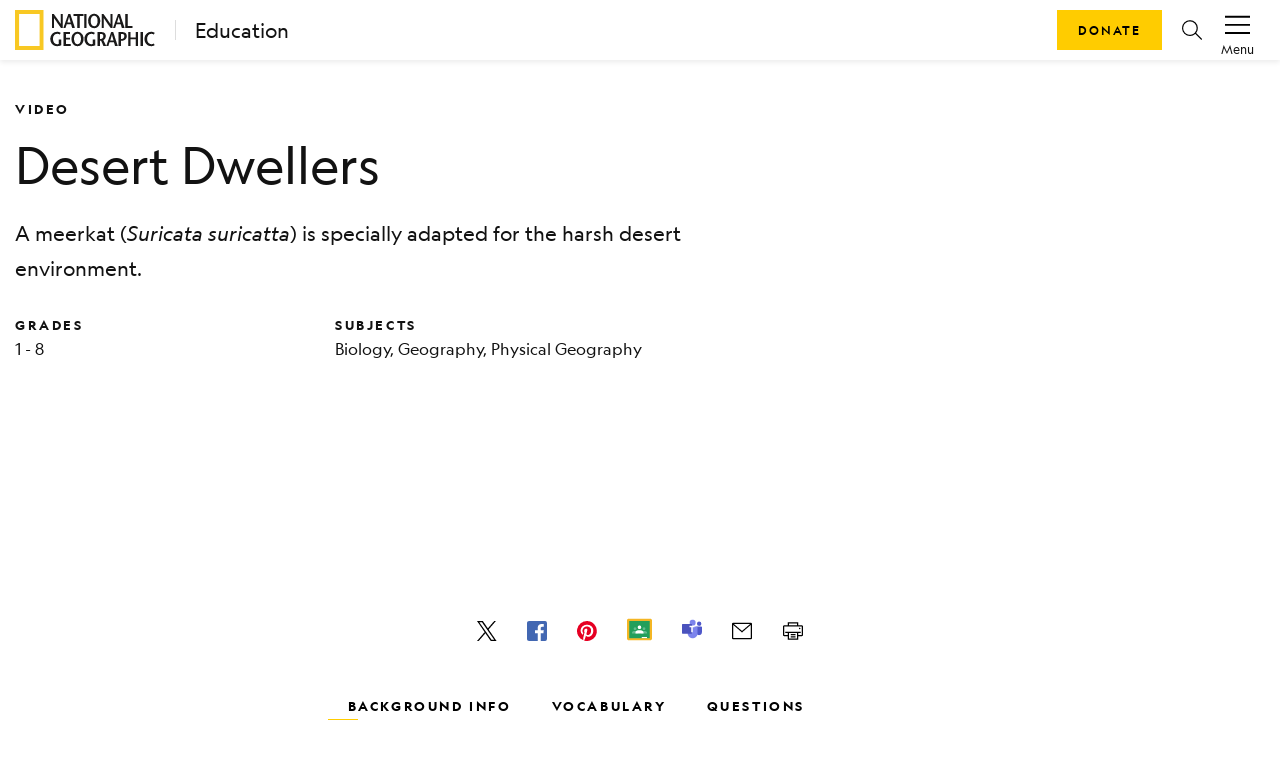

--- FILE ---
content_type: text/html; charset=utf-8
request_url: https://education.nationalgeographic.org/resource/desert-dwellers/
body_size: 18339
content:
<!DOCTYPE html><html lang="en"><head><meta charSet="utf-8" data-next-head=""/><title data-next-head="">Desert Dwellers</title><meta name="viewport" content="width=device-width,initial-scale=1" data-next-head=""/><meta name="description" content="A meerkat (Suricata suricatta) is specially adapted for the harsh desert environment." data-next-head=""/><meta name="image" content="https://images.nationalgeographic.org/image/upload/t_RL2_search_thumb/v1638886299/EducationHub/photos/meerkat-adaptations-thumbnail.jpg" data-next-head=""/><meta property="og:url" content="https://education.nationalgeographic.org/resource/desert-dwellers" data-next-head=""/><meta property="og:title" content="Desert Dwellers" data-next-head=""/><meta property="og:description" content="A meerkat (Suricata suricatta) is specially adapted for the harsh desert environment." data-next-head=""/><meta property="og:image" content="https://images.nationalgeographic.org/image/upload/t_RL2_search_thumb/v1638886299/EducationHub/photos/meerkat-adaptations-thumbnail.jpg" data-next-head=""/><meta name="twitter:card" content="summary_large_image" data-next-head=""/><meta name="twitter:image" content="https://images.nationalgeographic.org/image/upload/t_RL2_search_thumb/v1638886299/EducationHub/photos/meerkat-adaptations-thumbnail.jpg" data-next-head=""/><meta name="twitter:title" content="Desert Dwellers" data-next-head=""/><meta name="twitter:description" content="A meerkat (Suricata suricatta) is specially adapted for the harsh desert environment." data-next-head=""/><link rel="icon" href="/favicon.svg" type="image/svg+xml" data-next-head=""/><link rel="icon" href="/favicon.ico" type="image/x-icon" sizes="16x16" data-next-head=""/><link rel="apple-touch-icon" href="/icon.png" data-next-head=""/><link data-next-font="" rel="preconnect" href="/" crossorigin="anonymous"/><link rel="preload" href="/_next/static/css/5b3f57d5ae8da0e5.css" as="style"/><link rel="stylesheet" href="/_next/static/css/5b3f57d5ae8da0e5.css" data-n-g=""/><link rel="preload" href="/_next/static/css/09a6c8321e7bfbc2.css" as="style"/><link rel="stylesheet" href="/_next/static/css/09a6c8321e7bfbc2.css" data-n-p=""/><noscript data-n-css=""></noscript><script defer="" nomodule="" src="/_next/static/chunks/polyfills-42372ed130431b0a.js"></script><script src="/_next/static/chunks/webpack-8392d08c7919f15b.js" defer=""></script><script src="/_next/static/chunks/framework-a6e0b7e30f98059a.js" defer=""></script><script src="/_next/static/chunks/main-0584b2b08d01596f.js" defer=""></script><script src="/_next/static/chunks/pages/_app-ed07e2f3cebdc484.js" defer=""></script><script src="/_next/static/chunks/0ff01d12-a5cfb7f7442b1ff3.js" defer=""></script><script src="/_next/static/chunks/651128bc-a417bcbefab56447.js" defer=""></script><script src="/_next/static/chunks/266e58df-5f7e3007a3feb83e.js" defer=""></script><script src="/_next/static/chunks/c99e6f01-fdafee0ef3ee223f.js" defer=""></script><script src="/_next/static/chunks/98309536-460ba3d14fe5419a.js" defer=""></script><script src="/_next/static/chunks/444b5184-4cfdea3b84d1fade.js" defer=""></script><script src="/_next/static/chunks/548-2f587ded6e4d4e51.js" defer=""></script><script src="/_next/static/chunks/909-305567913d59edb3.js" defer=""></script><script src="/_next/static/chunks/90-3f44f94638b5054d.js" defer=""></script><script src="/_next/static/chunks/143-eab818d6579a45f9.js" defer=""></script><script src="/_next/static/chunks/698-1ca483677ccc62dc.js" defer=""></script><script src="/_next/static/chunks/805-b60ee6b23a18abe1.js" defer=""></script><script src="/_next/static/chunks/540-a97f7b969f8c2009.js" defer=""></script><script src="/_next/static/chunks/554-ba97a75a966ec02c.js" defer=""></script><script src="/_next/static/chunks/187-0816a7ad26b5696a.js" defer=""></script><script src="/_next/static/chunks/pages/resource/%5B...pathParams%5D-3824db50fc59844f.js" defer=""></script><script src="/_next/static/XtabtF6T6x_0LZ8FAsZkz/_buildManifest.js" defer=""></script><script src="/_next/static/XtabtF6T6x_0LZ8FAsZkz/_ssgManifest.js" defer=""></script></head><body><div id="__next"><header class="ng-edu-custom-header"><div class="position-relative"><nav data-test-id="header" class="justify-content-between p-1 shadow-sm navbar navbar-expand navbar-light"><div class="d-flex align-items-center ps-2" data-test-id="header-lockup"><a href="https://www.nationalgeographic.org"><div class="d-block"><svg xmlns="http://www.w3.org/2000/svg" width="140" height="40" fill="none" viewBox="0 0 140 40"><mask id="a" width="29" height="40" x="0" y="0" mask-type="alpha" maskUnits="userSpaceOnUse"><path fill="#fff" fill-rule="evenodd" d="M0 .008h28.706V39.98H0z" clip-rule="evenodd"></path></mask><g mask="url(#a)"><path fill="#F8C823" fill-rule="evenodd" d="M4.101 36h20.504V4.008H4.101zM0 40h28.706V.008H0z" clip-rule="evenodd"></path></g><path fill="#1A1919" fill-rule="evenodd" d="M47.72 17.948h-1.775c-2.324-3.202-4.63-6.383-6.933-9.983h-.02v9.983h-1.958V4.028h1.775c2.324 3.181 4.628 6.343 6.912 9.922h.04V4.028h1.959zM53.307 4.028l-4.936 13.92h2.122l1.243-3.799h4.303l1.122 3.799h2.733l-4.548-13.92zm-.938 8.412c.57-1.83 1.142-3.52 1.651-5.67h.041c.57 2.15 1.081 3.84 1.611 5.67zM62.197 17.948V5.896h-3.752V4.028h9.952v1.868h-3.753v12.052zM69.192 17.948h2.426V4.028h-2.426zM79.164 18.186c3.732 0 6.057-3.24 6.057-7.397 0-3.899-2.57-7-6.057-7-3.488 0-6.057 3.101-6.057 7 0 4.156 2.324 7.397 6.057 7.397m0-1.987c-2.55 0-3.446-2.746-3.446-5.41 0-2.565 1.02-5.012 3.446-5.012 2.427 0 3.445 2.447 3.445 5.012 0 2.664-.896 5.41-3.445 5.41M97.394 17.948H95.62c-2.324-3.202-4.63-6.383-6.934-9.983h-.02v9.983h-1.958V4.028h1.775c2.325 3.181 4.629 6.343 6.913 9.922h.04V4.028h1.958zM102.98 4.028l-4.935 13.92h2.122l1.244-3.799h4.303l1.121 3.799h2.732l-4.547-13.92zm-.937 8.412c.571-1.83 1.142-3.52 1.653-5.67h.04c.571 2.15 1.081 3.84 1.61 5.67zM110.281 4.028h2.427v12.05h4.833v1.87h-7.26zM46.214 29.593v5.747c-1.306.498-2.67.855-4.058.855-4.2 0-6.852-3.18-6.852-7.278 0-3.798 2.651-7.119 6.933-7.119 1.325 0 2.651.478 3.467 1.074l-.796 1.651c-.652-.398-1.672-.736-2.609-.736-2.61 0-4.385 2.009-4.385 5.17 0 3.301 2.04 5.25 4.14 5.25.653 0 1.203-.08 1.713-.336v-4.278zM54.962 23.907h-4.079v3.818h3.997v1.868h-3.997v4.495h4.813v1.87h-7.26V22.036h6.526zM62.506 36.195c3.733 0 6.057-3.241 6.057-7.397 0-3.897-2.57-7-6.057-7-3.486 0-6.056 3.103-6.056 7 0 4.156 2.325 7.397 6.056 7.397m0-1.987c-2.549 0-3.445-2.743-3.445-5.41 0-2.564 1.019-5.01 3.445-5.01 2.428 0 3.447 2.446 3.447 5.01 0 2.667-.897 5.41-3.447 5.41M80.309 29.593v5.747c-1.305.498-2.67.855-4.058.855-4.2 0-6.852-3.18-6.852-7.278 0-3.798 2.651-7.119 6.934-7.119 1.325 0 2.65.478 3.466 1.074l-.795 1.651c-.653-.398-1.673-.736-2.61-.736-2.61 0-4.385 2.009-4.385 5.17 0 3.301 2.04 5.25 4.14 5.25.653 0 1.204-.08 1.714-.336v-4.278zM91.197 35.958l-2.874-5.768c1.57-.815 2.468-2.465 2.468-4.135 0-2.706-1.693-4.019-4.426-4.019h-3.813v13.922h2.447v-5.25H86.1l2.304 5.25zM85 23.908h1.081c1.448 0 2.263.814 2.263 2.246 0 1.869-1.162 2.704-2.325 2.763-.244.02-.815.04-1.02.06zM96.173 22.036 91.24 35.958h2.12l1.244-3.798h4.304l1.121 3.798h2.733l-4.548-13.922zm-.937 8.413c.57-1.83 1.142-3.52 1.651-5.667h.04c.572 2.147 1.082 3.837 1.613 5.667zM107.002 28.917c-.251.019-.849.038-1.02.057v-5.067h1.101c1.429 0 2.243.815 2.243 2.247 0 1.869-1.163 2.704-2.324 2.763m.346-6.88h-3.813v13.921h2.447v-5.25h1.101c2.917 0 4.691-2.308 4.691-4.653 0-2.706-1.694-4.019-4.426-4.019M123.112 35.958h-2.448v-6.702h-5.078v6.702h-2.426V22.036h2.426v5.351h5.078v-5.31h2.448zM125.456 35.958h2.427V22.036h-2.427zM138.895 24.562c-.592-.358-1.57-.775-2.509-.775-2.487 0-4.302 2.009-4.302 5.17 0 3.301 1.998 5.25 4.363 5.25.939 0 1.815-.298 2.448-.696l.673 1.731c-.734.497-2.039.953-3.222.953-4.202 0-6.852-3.18-6.852-7.278 0-3.798 2.631-7.119 6.892-7.119 1.264 0 2.448.518 3.284 1.074z" clip-rule="evenodd"></path></svg></div><div class="d-none"><svg xmlns="http://www.w3.org/2000/svg" width="29" height="40" fill="none" viewBox="0 0 29 40"><mask id="a" width="29" height="40" x="0" y="0" mask-type="alpha" maskUnits="userSpaceOnUse"><path fill="#fff" fill-rule="evenodd" d="M0 .008h28.706V39.98H0z" clip-rule="evenodd"></path></mask><g mask="url(#a)"><path fill="#F8C823" fill-rule="evenodd" d="M4.101 36h20.504V4.008H4.101zM0 40h28.706V.008H0z" clip-rule="evenodd"></path></g></svg></div></a><a class="decorator-index lockup-decorator-index text-decoration-none mb-0 ms-3 lh-sm" href="/">Education</a></div><div class="d-none account-menu d-inline-flex flex-column flex-shrink-0 justify-content-center align-items-center px-2" data-test-id="accountMenu-signin" role="button"><svg xmlns="http://www.w3.org/2000/svg" width="1.5rem" height="1.5rem" viewBox="0 0 20 20" color="#000"><path fill="currentColor" d="M6.387 10.81c.246.322.523.62.827.89l-.229.003c-3.01.081-4.671 1.807-5.77 6.034h17.564c-1.056-3.74-3.29-6.037-5.916-6.037l.217-.204c.212-.208.41-.431.59-.668 2.87.433 5.191 3.136 6.184 7.284l.146.592H0l.14-.58c.808-3.415 2.195-6.901 6.247-7.315M9.994 1c2.62 0 4.535 2.036 4.535 4.835s-1.94 5.98-4.529 5.98c-2.595 0-4.536-3.181-4.536-5.98C5.464 3.035 7.373 1 9.994 1m.006.954v.026c-2.112-.026-3.581 1.565-3.581 3.855 0 2.544 1.736 5 3.581 5s3.581-2.43 3.581-5c-.006-2.29-1.494-3.88-3.581-3.88"></path></svg><span class="account-menu-label">Sign In</span></div><div class="account-menu d-inline-flex flex-column flex-shrink-0 justify-content-center align-items-center px-2" data-test-id="accountMenu"><div data-test-id="accountMenu-dropdown" class="dropdown"><button type="button" id="react-aria-:R1mp6:" aria-expanded="false" data-test-id="dropdownToggle" class="account-menu-action px-2 pt-1 dropdown-toggle btn btn-link"><svg xmlns="http://www.w3.org/2000/svg" width="1.25rem" height="1.25rem" viewBox="0 0 20 20" color="#000" class="mb-1"><path fill="currentColor" fill-rule="nonzero" d="M20 16v1.5H0V16zm0-6.5V11H0V9.5zM20 3v1.5H0V3z"></path></svg><span class="account-menu-label">Menu</span></button></div></div></nav><div class="ng-edu-custom-header-buttons"><a role="button" tabindex="0" href="https://give.nationalgeographic.org/page/49060/donate/1" data-test-id="button" class="px-3 btn btn-primary">Donate</a><a role="button" tabindex="0" href="/search" data-test-id="buttonIcon" class="btn-icon btn-icon-rounded mx-2 btn btn-link"><svg xmlns="http://www.w3.org/2000/svg" width="1rem" height="1rem" fill="none" viewBox="0 0 20 20" color="#000" class="d-flex"><g clip-path="url(#a)"><path fill="currentColor" fill-rule="evenodd" d="M7.936 16.022a7.936 7.936 0 1 1 7.936-7.936 7.912 7.912 0 0 1-1.774 4.996l5.705 5.705a.615.615 0 0 1-.435 1.067.616.616 0 0 1-.435-.18l-5.683-5.698a7.915 7.915 0 0 1-5.314 2.046m4.725-3.17A6.705 6.705 0 1 1 7.936 1.39a6.713 6.713 0 0 1 6.705 6.704 6.68 6.68 0 0 1-1.677 4.436.616.616 0 0 0-.303.321" clip-rule="evenodd"></path></g><defs><clipPath id="a"><path fill="#fff" d="M0 0h20v20H0z"></path></clipPath></defs></svg></a></div></div></header><main class="container"><article class="d-flex flex-column mt-0 mb-3 mb-md-5"><div class="mb-3 mb-md-0"><div data-test-id="row" class="g-0 d-none d-md-flex pt-4 mt-md-2 pb-0 row"><div data-test-id="col" class="d-flex col-md-12"><h2 class="display-4 my-0 py-0 me-3">VIDEO</h2></div></div><div data-test-id="row" class="g-0 d-flex d-md-none pt-4 mb-0 align-items-center row"><div data-test-id="col" class="col-10"><div data-test-id="row" class="g-0 row"><div data-test-id="col" class="col-md-2"><h2 class="display-4 mb-1">VIDEO</h2></div></div></div><div data-test-id="col" class="d-flex my-0 justify-content-end align-items-center col-2"></div></div><div data-test-id="row" class="g-0 row"><div data-test-id="col" class="d-none d-md-flex col-md-8"><h1 class="mt-2 pt-1 pt-lg-0 mt-lg-3 mb-0 ng-asset-page-title">Desert Dwellers</h1></div><div data-test-id="col" class="d-flex d-md-none my-0 col"><h1 class="mt-2 pt-1 mb-0 ng-asset-page-title">Desert Dwellers</h1></div></div><div data-test-id="row" class="g-0 row"><div data-test-id="col" class="d-flex mt-3 pt-1 pt-lg-0 px-0 col-md-8"><p>A meerkat (<em>Suricata suricatta</em>) is specially adapted for the harsh desert environment.</p></div></div><div data-test-id="row" class="flex-column flex-md-row pt-0 pt-0 pt-lg-2 pb-0 row"><div data-test-id="col" class="pb-3 pb-md-0 col-md-3"><h3 class="display-4 mb-1" data-test-id="grades-text">Grades</h3><p class="m-0 text-small text-color-gray-900" data-test-id="grades-value">1 - 8</p></div><div data-test-id="col" class="col-md-5"><h3 class="display-4 mb-1" data-test-id="subject-text">Subjects</h3><p class="m-0 text-small text-color-gray-900" data-test-id="subject-value">Biology, Geography, Physical Geography</p></div></div></div><div data-test-id="row" class="g-0 py-3 pt-md-5 pb-md-0 row"><div data-test-id="col" class="col-md-12"><video class="cld-video-player" data-test-id="videoPlayerCloudinary" id="video-player-videos-Meerkat-Adaptations"></video></div></div><div class="d-flex justify-content-center mt-md-4 mt-3"><button id="share-twitter" class="react-share__ShareButton me-4" style="background-color:transparent;border:none;padding:0;font:inherit;color:inherit;cursor:pointer"><svg xmlns="http://www.w3.org/2000/svg" width="1rem" height="1rem" fill="none" viewBox="0 0 20 20" color="#000"><g clip-path="url(#a)"><path fill="currentColor" d="M11.647 8.469 18.932 0h-1.726L10.88 7.353 5.827 0H0l7.64 11.12L0 20h1.726l6.68-7.765L13.743 20h5.828zm-2.365 2.748-.774-1.107-6.16-8.81H5l4.971 7.11.774 1.107 6.462 9.242h-2.652z"></path></g><defs><clipPath id="a"><path fill="#fff" d="M0 0h20v20H0z"></path></clipPath></defs></svg></button><button id="share-facebook" class="react-share__ShareButton me-4" style="background-color:transparent;border:none;padding:0;font:inherit;color:inherit;cursor:pointer"><svg xmlns="http://www.w3.org/2000/svg" width="1rem" height="1rem" fill="none" viewBox="0 0 20 20" color="#4267B2"><g clip-path="url(#a)"><path fill="currentColor" d="M13.793 20H18a2 2 0 0 0 2-2V2a2 2 0 0 0-2-2H2a2 2 0 0 0-2 2v16a2 2 0 0 0 2 2h8.667v-7.747H8.073v-3.02h2.594v-2.22c0-2.58 1.58-4 3.88-4 .777-.002 1.553.038 2.326.12V5.8h-1.58c-1.253 0-1.5.593-1.5 1.467v1.926h2.987l-.387 3.02h-2.6z"></path></g><defs><clipPath id="a"><path fill="#fff" d="M0 0h20v20H0z"></path></clipPath></defs></svg></button><button id="share-pinterest" class="react-share__ShareButton me-4" style="background-color:transparent;border:none;padding:0;font:inherit;color:inherit;cursor:pointer"><svg xmlns="http://www.w3.org/2000/svg" width="1rem" height="1rem" fill="none" viewBox="0 0 20 20" color="#E60023"><g clip-path="url(#a)"><path fill="currentColor" d="M9.987 0a10 10 0 0 0-3.661 19.3 9.577 9.577 0 0 1 0-2.884l1.207-4.977a3.608 3.608 0 0 1-.3-1.439A2.146 2.146 0 0 1 9.05 7.562a1.254 1.254 0 0 1 1.269 1.446 20.197 20.197 0 0 1-.815 3.3 1.446 1.446 0 0 0 1.446 1.8c1.777 0 3.146-1.877 3.146-4.57a3.954 3.954 0 0 0-4.108-4.084 4.323 4.323 0 0 0-4.515 4.33c.003.833.273 1.641.769 2.309a.3.3 0 0 1 0 .284l-.277 1.139c0 .184-.146.215-.33.13A4.485 4.485 0 0 1 3.61 9.8c0-3.161 2.308-6.046 6.608-6.046a5.87 5.87 0 0 1 6.154 5.77c0 3.407-2.162 6.292-5.177 6.292a2.685 2.685 0 0 1-2.308-1.154l-.623 2.308a11.178 11.178 0 0 1-1.238 2.623A10 10 0 1 0 9.987 0"></path></g><defs><clipPath id="a"><path fill="#fff" d="M0 0h20v20H0z"></path></clipPath></defs></svg></button><a href="https://classroom.google.com/share?url=https://education.nationalgeographic.org/resource/desert-dwellers/" target="_blank" rel="noopener noreferrer" class="me-4 d-flex align-items-center" id="share-classroom"><svg xmlns="http://www.w3.org/2000/svg" width="1.25rem" height="1.25rem" fill="none" viewBox="0 0 20 18" color="#777"><path fill="#229F5B" d="M1.029 1.477h17.942v15.048H1.029z"></path><circle cx="6.432" cy="8.369" r="1.13" fill="#63BB8E"></circle><path fill="#63BB8E" d="M6.022 10.164h.717c.718 0 2.153.484 2.153 1.257v.87h-4.92v-.87c0-.822 1.384-1.257 2.05-1.257"></path><circle cx="13.612" cy="8.369" r="1.13" fill="#63BB8E"></circle><path fill="#63BB8E" d="M13.202 10.164h.717c.717 0 2.152.484 2.152 1.257v.87h-4.92v-.87c0-.822 1.384-1.257 2.05-1.257"></path><circle cx="9.955" cy="7.239" r="1.463" fill="#fff"></circle><path fill="#fff" d="M9.423 9.5h.931c.93 0 2.792.634 2.792 1.65v1.141H6.764V11.15c0-1.079 1.795-1.65 2.66-1.65M11.808 15.017h4.255v.931h-4.255z"></path><path fill="#F4B624" fill-rule="evenodd" d="M1.471.32C.66.32 0 .98 0 1.791v14.421c0 .813.659 1.471 1.471 1.471H18.53c.812 0 1.471-.658 1.471-1.47V1.79c0-.812-.659-1.47-1.471-1.47zM18.2 2.12H1.801v13.827h16.398z" clip-rule="evenodd"></path></svg></a><a href="https://teams.microsoft.com/share?href=https://education.nationalgeographic.org/resource/desert-dwellers/" target="_blank" rel="noopener noreferrer" class="me-4 d-flex align-items-center" id="share-teams"><svg xmlns="http://www.w3.org/2000/svg" width="1rem" height="1rem" fill="none" viewBox="0 0 20 20" color="#777"><g clip-path="url(#a)"><circle cx="17.168" cy="4.717" r="2.216" fill="#4F58CA"></circle><path fill="#4F58CA" d="M14.078 8.496c0-.577.467-1.043 1.044-1.043h3.834c.576 0 1.044.466 1.044 1.043v4.298c0 2.232-1.358 3.397-2.961 3.397-1.604 0-2.961-1.262-2.961-3.397z"></path><circle cx="10.631" cy="3.715" r="3.01" fill="#7C84EC"></circle><path fill="#7C84EC" d="M5.729 8.025c0-.317.257-.572.574-.572h8.657c.317 0 .574.256.574.573v6.6c0 2.553-2.248 4.672-4.902 4.672-2.655 0-4.903-2.312-4.903-4.671z"></path><rect width="10" height="9.903" y="4.928" fill="#4A52BD" rx="0.836"></rect><path fill="#fff" fill-rule="evenodd" d="M12.48 6.87H7.53v1.31h1.844v4.952h1.31V8.18h1.797z" clip-rule="evenodd"></path></g><defs><clipPath id="a"><path fill="#fff" d="M0 0h20v20H0z"></path></clipPath></defs></svg></a><button id="share-email" class="react-share__ShareButton me-4" style="background-color:transparent;border:none;padding:0;font:inherit;color:inherit;cursor:pointer"><svg xmlns="http://www.w3.org/2000/svg" width="1rem" height="1rem" fill="none" viewBox="0 0 20 20" color="#000"><g clip-path="url(#a)"><path fill="currentColor" fill-rule="evenodd" d="M19.033 1.815H.967A.99.99 0 0 0 0 2.828V17.17a.99.99 0 0 0 .967 1.013h18.066A.99.99 0 0 0 20 17.17V2.83a.99.99 0 0 0-.967-1.014M18.838 3.9v13.113H1.17V3.9L10 11.487zm-.732-.916H1.901L10 9.944z" clip-rule="evenodd"></path></g><defs><clipPath id="a"><path fill="#fff" d="M0 0h20v20H0z"></path></clipPath></defs></svg></button><button type="button" data-test-id="button" id="share-print" class="p-0 btn btn-link"><svg xmlns="http://www.w3.org/2000/svg" width="1rem" height="1rem" fill="none" viewBox="0 0 20 20" color="#000"><path fill="currentColor" fill-rule="evenodd" d="M15.294 1.25v3.01h3.334c.72 0 1.31.533 1.367 1.21l.005.108v8.28c0 .69-.555 1.257-1.26 1.312l-.112.005h-3.334v3.575H4.706v-3.575H1.373c-.72 0-1.311-.533-1.368-1.21L0 13.859v-8.28c0-.691.555-1.258 1.26-1.313l.113-.004h3.333V1.25zm-1.176 10.726H5.882v5.645h8.236zm-1.513 4.516v-1.13H7.647v1.13zm0-3.387v1.129H7.647v-1.13zM1.373 5.39h17.255l.044.005a.19.19 0 0 1 .151.183v8.28l-.005.043a.195.195 0 0 1-.19.145h-3.334v-2.07h2.55v-1.13H2.156v1.13h2.549v2.07H1.373l-.045-.005a.19.19 0 0 1-.152-.184V5.579l.006-.043a.195.195 0 0 1 .19-.145m15.294 1.317c.433 0 .784.337.784.753 0 .415-.351.752-.784.752-.434 0-.785-.337-.785-.752 0-.416.351-.753.785-.753M5.882 2.379h8.236v1.882H5.882z" clip-rule="evenodd"></path></svg></button></div><div data-test-id="row" class="g-0 justify-content-center pt-4 mt-2 pb-3 pb-md-0 row"><div data-test-id="col" class="col-lg-6 col-md-8 col-sm-12"><div data-test-id="tabs"><div class="nav-container"><div class="nav-tabs" role="tablist"><button aria-controls="tabs-1-content" aria-selected="true" class="ng-nav-link display-4 ng-tab-mobile-underline" id="tabs-1-tab" role="tab" tabindex="0" type="button">Background Info</button><button aria-controls="tabs-2-content" aria-selected="false" class="ng-nav-link display-4" id="tabs-2-tab" role="tab" tabindex="-1" type="button">Vocabulary</button><button aria-controls="tabs-3-content" aria-selected="false" class="ng-nav-link display-4" id="tabs-3-tab" role="tab" tabindex="-1" type="button">Questions</button></div><span class="d-none d-md-block ng-tab-underline" style="left:0;width:30px"></span></div><div style="overflow-x:hidden" class="swipeable-tabs"><div style="-webkit-flex-direction:row;flex-direction:row;-webkit-transition:all 0s ease 0s;transition:all 0s ease 0s;direction:ltr;display:flex;will-change:transform" class="react-swipeable-view-container"><div style="width:100%;-webkit-flex-shrink:0;flex-shrink:0;overflow:auto" aria-hidden="false" data-swipeable="true"><div aria-labelledby="tabs-1-tab" class="active" data-test-id="tabs-tab-1" id="tabs-1-content" role="tabpanel"><div data-test-id="row" class="g-0 mx-md-3 row"><div data-test-id="col" class="col-md-12"><p>Meerkats (<em>Suricata suricatta</em>) are specially <span class="cursor-pointer text-nowrap glossified-term" data-test-id="glossified" tabindex="0">adapted</span> for life in the harsh <span class="cursor-pointer text-nowrap glossified-term" data-test-id="glossified" tabindex="0">desert</span> <span class="cursor-pointer text-nowrap glossified-term" data-test-id="glossified" tabindex="0">environment</span>.<br/><br/>Meerkats are small and lean. These <span class="cursor-pointer text-nowrap glossified-term" data-test-id="glossified" tabindex="0">characteristics</span> allow the animal to thrive with limited <span class="cursor-pointer text-nowrap glossified-term" data-test-id="glossified" tabindex="0">food</span> sources.<br/><br/>Around its eyes, the meerkat has dark rings to reduce the glare of the bright desert sun. It relies heavily on keen eyesight to search for <span class="cursor-pointer text-nowrap glossified-term" data-test-id="glossified" tabindex="0">prey</span> and to look for oncoming <span class="cursor-pointer text-nowrap glossified-term" data-test-id="glossified" tabindex="0">predators</span>.<br/><br/>A meerkat can stand <span class="cursor-pointer text-nowrap glossified-term" data-test-id="glossified" tabindex="0">erect</span> on its hind legs, an unusual ability in a mongoose. Its tail acts like a third leg, enabling a sturdy stance.</p></div><div data-test-id="col" class="col-md-12"><div data-test-id="container" class="border bg-light mt-4 mb-3 p-4 pb-3 container"><p class="display-4">Fast Fact</p><div data-test-id="container" class="container"><ul><li>A meerkat can open and close its ears to keep out sand while digging for prey.</li></ul></div></div><div data-test-id="container" class="border bg-light mt-4 mb-3 p-4 pb-3 container"><p class="display-4">Fast Fact</p><div data-test-id="container" class="container"><ul><li>A meerkat can spot a predator, such as an eagle, from more than 300 meters (1,000 feet) away.</li></ul></div></div><div data-test-id="container" class="border bg-light mt-4 mb-3 p-4 pb-3 container"><p class="display-4">Fast Fact</p><div data-test-id="container" class="container"><ul><li>A meerkat has a strong tail that can function like a third leg.</li></ul></div></div><div data-test-id="container" class="border bg-light mt-4 mb-3 p-4 pb-3 container"><p class="display-4">Fast Fact</p><div data-test-id="container" class="container"><ul><li>The eyes of a meerkat have thin, broad pupils. These allow it to see a wide view without turning its head.</li></ul></div></div><div data-test-id="container" class="border bg-light mt-4 mb-3 p-4 pb-3 container"><p class="display-4">Fast Fact</p><div data-test-id="container" class="container"><ul><li>The markings on a meerkat&#x27;s back allow it to blend in with desert rocks and brush.</li></ul></div></div></div><div data-test-id="col" class="col-md-12"><div><h6 class="mt-4 fw-bold">Reference</h6><div data-test-id="list" class="list-group-padding-m list-group-no-borders-no-dividers list-group-block-hover list-group"><a data-test-id="listItem" href="https://www.nationalgeographic.com/animals/mammals/facts/meerkat" data-rr-ui-event-key="https://www.nationalgeographic.com/animals/mammals/facts/meerkat" class="list-group-item">National Geographic Animals: Meerkats</a><a data-test-id="listItem" href="https://animals.sandiegozoo.org/animals/meerkat" data-rr-ui-event-key="https://animals.sandiegozoo.org/animals/meerkat" class="list-group-item">San Diego Zoo: Meerkats</a><a data-test-id="listItem" href="https://kids.nationalgeographic.com/animals/mammals/facts/meerkat" data-rr-ui-event-key="https://kids.nationalgeographic.com/animals/mammals/facts/meerkat" class="list-group-item">National Geographic Kids: Animals—Meerkats</a></div></div><div><h6 class="mt-4 fw-bold">Website</h6><div data-test-id="list" class="list-group-padding-m list-group-no-borders-no-dividers list-group-block-hover list-group"><a data-test-id="listItem" href="https://kalahariresearchcentre.org/" data-rr-ui-event-key="https://kalahariresearchcentre.org/" class="list-group-item">Kalahari Meerkat Project</a></div></div></div></div></div></div></div></div></div></div></div><div data-test-id="row" class="g-0 mx-md-3 justify-content-center py-3 pt-md-5 pb-md-0 row"><div data-test-id="col" class="col-lg-8 col-md-10 col-12"><div data-test-id="accordion" class="mb-3 accordion"><div class="accordion-item"><div data-test-id="accordion-0" class="card-light shadow-none card"><div data-test-id="accordion-toggle" aria-controls="credits-accordion-0-content" id="credits-accordion-0-toggle" role="button" tabindex="0" aria-expanded="false" class="accordion-has-icon cursor-pointer accordion-toggle accordion-button collapsed"><div class="card-title"><h5 class="m-0 fw-bold accordion-title">Credits</h5></div></div><div data-test-id="accordion-collapse" aria-labelledby="credits-accordion-0-toggle" id="credits-accordion-0-content" class="accordion-collapse collapse"><div class="card-body"><h6 class="mb-3 mt-4 fw-bold">Media Credits</h6><p>The audio, illustrations, photos, and videos are credited beneath the media asset, except for promotional images, which generally link to another page that contains the media credit. The Rights Holder for media is the person or group credited.</p><div><h6 class="mb-3 mt-4 fw-bold">Writer</h6><div>Jeanne Wallace-Weaver, Educational Consultant</div></div><div><h6 class="mb-3 mt-4 fw-bold">Editor</h6><div>Anne Haywood, National Geographic Society</div></div><div><h6 class="mb-3 mt-4 fw-bold">National Geographic Program</h6><div>Meerkats 3D</div></div><div><h6 class="mb-3 mt-4 fw-bold">Producer</h6><div>Alison Michel</div></div><h6 class="mb-3 mt-4 text-capitalize fw-bold">other</h6><div><h6 class="mb-3 mt-4 fw-bold">Last Updated</h6><p>September 6, 2024</p></div></div></div></div></div><div class="accordion-item"><div data-test-id="accordion-1" class="card-light shadow-none card"><div data-test-id="accordion-toggle" aria-controls="credits-accordion-1-content" id="credits-accordion-1-toggle" role="button" tabindex="0" aria-expanded="false" class="accordion-has-icon cursor-pointer accordion-toggle accordion-button collapsed"><div class="card-title"><h5 class="m-0 fw-bold accordion-title">User Permissions</h5></div></div><div data-test-id="accordion-collapse" aria-labelledby="credits-accordion-1-toggle" id="credits-accordion-1-content" class="accordion-collapse collapse"><div class="card-body"><div><p>For information on user permissions, please read our Terms of Service. If you have questions about how to cite anything on our website in your project or classroom presentation, please contact your teacher. They will best know the preferred format. When you reach out to them, you will need the page title, URL, and the date you accessed the resource.</p><h6><strong>Media</strong></h6><p>If a media asset is downloadable, a download button appears in the corner of the media viewer. If no button appears, you cannot download or save the media.</p><h6><strong>Text</strong></h6><p>Text on this page is printable and can be used according to our <a href="https://www.nationalgeographic.org/terms-of-service/">Terms of Service</a>.</p><h6><strong>Interactives</strong></h6><p>Any interactives on this page can only be played while you are visiting our website. You cannot download interactives.</p></div></div></div></div></div></div></div></div><div class="py-3 pt-md-5 pb-md-0"><div data-test-id="row" class="g-0 px-0 row"><div data-test-id="col" class="justify-content-center pb-2 pb-md-3 col"><h3 class="display-3 text-center mb-3">Related Resources</h3></div></div></div></article></main><footer class="ng-footer small bg-gray-dark text-light p-5 text-center text-md-start" data-test-id="footer"><div data-test-id="container" class="px-0 container"><div data-test-id="row" class="mt-3 row"><div data-test-id="col" class="col-md-3 col-12"><svg xmlns="http://www.w3.org/2000/svg" fill-rule="evenodd" stroke-linejoin="round" stroke-miterlimit="1.414" clip-rule="evenodd" viewBox="0 0 181 53" style="max-width:180px"><path fill="#fc0" fill-rule="nonzero" d="M0 53.05V0h37.024v53.05zm31.67-5.342V5.342H5.335v42.366z"></path><path fill="#fff" fill-rule="nonzero" d="M61.622 23.797h-2.297c-3.007-4.246-5.99-8.468-8.97-13.24h-.025v13.24h-2.533V5.333h2.295c3.008 4.22 5.988 8.413 8.942 13.16h.054V5.333h2.534zm6.013-7.307c.737-2.426 1.477-4.67 2.135-7.518h.053c.738 2.85 1.4 5.092 2.085 7.52h-4.273zM68.85 5.334l-6.386 18.464h2.745l1.6-5.04h5.56l1.45 5.04h3.53L71.48 5.333zm11.5 18.463V7.812h-4.855v-2.48h12.873v2.48h-4.853v15.985zm9.046 0V5.333h3.14v18.464zm12.9-2.32c-3.3 0-4.46-3.643-4.46-7.175 0-3.404 1.32-6.65 4.46-6.65 3.137 0 4.457 3.246 4.457 6.65 0 3.532-1.16 7.175-4.457 7.175m0 2.636c4.826 0 7.833-4.297 7.833-9.81 0-5.174-3.33-9.288-7.84-9.288s-7.84 4.115-7.84 9.287c0 5.514 3 9.81 7.83 9.81zm23.582-.316h-2.295c-3.008-4.246-5.987-8.468-8.968-13.24h-.03v13.24h-2.53V5.333h2.297c3.007 4.22 5.99 8.413 8.94 13.16h.055V5.333h2.53v18.464zm6.015-7.307c.738-2.426 1.477-4.67 2.136-7.518h.05c.74 2.85 1.39 5.092 2.08 7.52h-4.28zm1.212-11.157-6.384 18.464h2.75l1.61-5.04h5.56l1.46 5.04h3.54l-5.89-18.464h-2.63zm9.445 0h3.138v15.984h6.25v2.48h-9.39V5.332zM59.672 39.245v7.622c-1.688.663-3.456 1.135-5.25 1.135-5.433 0-8.863-4.22-8.863-9.654 0-5.037 3.43-9.445 8.97-9.445 1.71 0 3.42.636 4.48 1.428l-1.03 2.19c-.85-.53-2.17-.97-3.38-.97-3.38 0-5.68 2.67-5.68 6.86 0 4.38 2.64 6.97 5.35 6.97.843 0 1.555-.1 2.214-.44v-5.68h3.162zm11.315-7.543H65.71v5.063h5.17v2.48h-5.17v5.96h6.228v2.482h-9.393V29.222h8.44v2.48zm9.76 13.663c-3.297 0-4.457-3.64-4.457-7.175 0-3.402 1.318-6.648 4.457-6.648 3.14 0 4.46 3.246 4.46 6.648 0 3.537-1.16 7.175-4.46 7.175m0 2.637c4.83 0 7.836-4.3 7.836-9.812 0-5.17-3.325-9.288-7.836-9.288-4.51 0-7.833 4.117-7.833 9.288 0 5.512 3.006 9.812 7.833 9.812m23.03-8.757v7.622c-1.69.663-3.457 1.135-5.25 1.135-5.434 0-8.862-4.22-8.862-9.654 0-5.037 3.43-9.445 8.968-9.445 1.718 0 3.43.636 4.485 1.428l-1.03 2.19c-.843-.53-2.162-.97-3.375-.97-3.377 0-5.673 2.67-5.673 6.86 0 4.38 2.638 6.97 5.354 6.97.844 0 1.56-.1 2.218-.44v-5.68h3.166zm6.065-7.543h1.4c1.874 0 2.925 1.083 2.925 2.98 0 2.477-1.5 3.587-3.006 3.665-.31.026-1.05.054-1.31.082V31.7zm8.02 15.986-3.718-7.65c2.03-1.082 3.193-3.272 3.193-5.485 0-3.59-2.19-5.33-5.728-5.33h-4.94V47.69h3.16v-6.966h1.42l2.98 6.964h3.61v-.002zm5.224-7.31c.735-2.424 1.475-4.665 2.135-7.514h.06c.74 2.85 1.4 5.09 2.09 7.514h-4.27zm1.21-11.156-6.38 18.467h2.742l1.61-5.04h5.566l1.45 5.04h3.536l-5.884-18.47h-2.64zm14.46 0h-4.935V47.69h3.17v-6.965h1.43c3.78 0 6.07-3.062 6.07-6.172 0-3.59-2.19-5.33-5.72-5.33zm-.447 9.126c-.33.026-1.1.05-1.33.077v-6.723h1.42c1.85 0 2.9 1.083 2.9 2.98 0 2.477-1.51 3.588-3.01 3.666zm20.83 9.34h-3.17v-8.893h-6.57v8.893h-3.14V29.222h3.13v7.098h6.57v-7.046h3.163v18.414zm3.03-18.466h3.13V47.69h-3.14zm17.38 3.35c-.77-.477-2.03-1.03-3.25-1.03-3.22 0-5.568 2.665-5.568 6.86 0 4.377 2.583 6.963 5.643 6.963a5.96 5.96 0 0 0 3.165-.924l.873 2.3c-.95.66-2.64 1.27-4.17 1.27-5.438 0-8.866-4.22-8.866-9.65 0-5.03 3.403-9.44 8.92-9.44 1.63 0 3.16.69 4.24 1.43l-1.003 2.247z"></path></svg><p class="my-2">National Geographic Headquarters <br/> 1145 17th Street NW<br/> Washington, DC 20036</p></div><div data-test-id="col" class="col-md-6 col-12"><div data-test-id="row" class="row"><div data-test-id="col" class="mt-4 mt-md-0 col-md-4 col-12"><h6 class="display-4 text-color-gray-500">ABOUT</h6><div data-test-id="list" class="list-group-padding-s list-group-no-borders-no-dividers list-group-no-horizontal-padding list-group-block-hover list-group-type-small list-group-dark list-group"><a data-test-id="listItem" href="https://www.nationalgeographic.org/about-us/" data-rr-ui-event-key="https://www.nationalgeographic.org/about-us/" class="list-group-item">National Geographic Society</a><a data-test-id="listItem" href="https://www.nationalgeographic.com/" data-rr-ui-event-key="https://www.nationalgeographic.com/" class="list-group-item">NatGeo.com</a><a data-test-id="listItem" href="//blog.nationalgeographic.org/" data-rr-ui-event-key="//blog.nationalgeographic.org/" class="list-group-item">News and Impact</a><a data-test-id="listItem" href="https://support.nationalgeographic.org/" data-rr-ui-event-key="https://support.nationalgeographic.org/" class="list-group-item">Contact Us</a></div></div><div data-test-id="col" class="mt-4 mt-md-0 col-md-4 col-12"><h6 class="display-4 text-color-gray-500">Explore</h6><div data-test-id="list" class="list-group-padding-s list-group-no-borders-no-dividers list-group-no-horizontal-padding list-group-block-hover list-group-type-small list-group-dark list-group"><a data-test-id="listItem" href="https://www.nationalgeographic.org/find-explorers/" data-rr-ui-event-key="https://www.nationalgeographic.org/find-explorers/" class="list-group-item">Our Explorers</a><a data-test-id="listItem" href="https://www.nationalgeographic.org/society/our-programs/" data-rr-ui-event-key="https://www.nationalgeographic.org/society/our-programs/" class="list-group-item">Our Programs</a><a data-test-id="listItem" href="https://www.nationalgeographic.org/education/" data-rr-ui-event-key="https://www.nationalgeographic.org/education/" class="list-group-item">Education</a><a data-test-id="listItem" href="https://www.nationalgeographic.org/society/projects/ng-live/" data-rr-ui-event-key="https://www.nationalgeographic.org/society/projects/ng-live/" class="list-group-item">Nat Geo Live</a><a data-test-id="listItem" href="https://www.nationalgeographic.org/society/storytellers-collective/" data-rr-ui-event-key="https://www.nationalgeographic.org/society/storytellers-collective/" class="list-group-item">Storytellers Collective</a><a data-test-id="listItem" href="https://exhibitions.nationalgeographic.org/" data-rr-ui-event-key="https://exhibitions.nationalgeographic.org/" class="list-group-item">Traveling Exhibitions</a></div></div><div data-test-id="col" class="mt-4 mt-md-0 col-md-4 col-12"><h6 class="display-4 text-color-gray-500">Join Us</h6><div data-test-id="list" class="list-group-padding-s list-group-no-borders-no-dividers list-group-no-horizontal-padding list-group-block-hover list-group-type-small list-group-dark list-group"><a data-test-id="listItem" href="https://www.nationalgeographic.org/give/" data-rr-ui-event-key="https://www.nationalgeographic.org/give/" class="list-group-item">Ways to Give</a><a data-test-id="listItem" href="https://www.nationalgeographic.org/funding-opportunities/grants/" data-rr-ui-event-key="https://www.nationalgeographic.org/funding-opportunities/grants/" class="list-group-item">Apply for a Grant</a><a data-test-id="listItem" href="https://www.nationalgeographic.org/society/careers/" data-rr-ui-event-key="https://www.nationalgeographic.org/society/careers/" class="list-group-item">Careers</a></div></div></div></div><div data-test-id="col" class="col-md-3 col-12"><div class="mt-4 mt-md-0"><div class="mb-2"><a role="button" tabindex="0" href="https://give.nationalgeographic.org/page/49060/donate/1" data-test-id="button" class="btn-block btn btn-primary">donate</a></div><div class="mb-2"><a role="button" tabindex="0" href="https://www.nationalgeographic.org/society/sign-up/" data-test-id="button" class="btn-block btn btn-secondary">get updates</a></div></div></div></div><div data-test-id="row" class="mt-md-5 mt-4 row"><div data-test-id="col" class="col-xl-3 col-lg-4 col-md-5 col-12"><div class="mb-4 mb-md-0"><h6 class="display-4 text-light">Connect</h6><a class="text-inverted me-3" href="https://www.instagram.com/insidenatgeo/" rel="noreferrer" target="_blank"><svg xmlns="http://www.w3.org/2000/svg" width="1rem" height="1rem" fill="none" viewBox="0 0 20 20" color="currentColor"><g clip-path="url(#a)"><path fill="currentColor" fill-rule="evenodd" d="M10 0C7.286 0 6.943 0 5.879.057A7.343 7.343 0 0 0 3.45.521 4.9 4.9 0 0 0 1.679 1.68 4.9 4.9 0 0 0 .52 3.45a7.343 7.343 0 0 0-.464 2.429C0 6.943 0 7.286 0 10c0 2.714 0 3.057.057 4.121.017.83.174 1.652.464 2.429a4.9 4.9 0 0 0 1.15 1.771 4.9 4.9 0 0 0 1.772 1.15 7.342 7.342 0 0 0 2.428.465C6.943 20 7.286 20 10 20c2.714 0 3.057 0 4.121-.057a7.344 7.344 0 0 0 2.429-.464 5.114 5.114 0 0 0 2.921-2.922 7.341 7.341 0 0 0 .465-2.428C20 13.057 20 12.714 20 10c0-2.714 0-3.057-.057-4.121a7.344 7.344 0 0 0-.464-2.429 4.9 4.9 0 0 0-1.15-1.771A4.9 4.9 0 0 0 16.55.52a7.343 7.343 0 0 0-2.429-.464C13.057 0 12.714 0 10 0m0 1.8c2.671 0 2.986 0 4.043.057A5.535 5.535 0 0 1 15.9 2.2a3.1 3.1 0 0 1 1.15.714 3.1 3.1 0 0 1 .714 1.15c.22.595.336 1.223.343 1.857.05 1.058.057 1.372.057 4.043 0 2.672 0 2.986-.057 4.043a5.535 5.535 0 0 1-.343 1.857 3.314 3.314 0 0 1-1.9 1.9 5.535 5.535 0 0 1-1.857.343c-1.057.05-1.371.057-4.043.057-2.671 0-2.985 0-4.043-.057a5.534 5.534 0 0 1-1.857-.343 3.1 3.1 0 0 1-1.15-.714A3.1 3.1 0 0 1 2.2 15.9a5.535 5.535 0 0 1-.343-1.857C1.807 12.986 1.8 12.67 1.8 10c0-2.671 0-2.986.057-4.043A5.536 5.536 0 0 1 2.2 4.1a3.1 3.1 0 0 1 .714-1.15 3.1 3.1 0 0 1 1.15-.714 5.536 5.536 0 0 1 1.857-.343c1.058-.05 1.372-.057 4.043-.057zM4.864 10a5.136 5.136 0 1 1 10.272 0 5.136 5.136 0 0 1-10.272 0M10 13.336a3.336 3.336 0 1 1 0-6.672 3.336 3.336 0 0 1 0 6.672m6.536-8.672a1.2 1.2 0 1 1-2.4 0 1.2 1.2 0 0 1 2.4 0" clip-rule="evenodd"></path></g><defs><clipPath id="a"><path fill="#fff" d="M0 0h20v20H0z"></path></clipPath></defs></svg></a><a class="text-inverted me-3" href="https://www.linkedin.com/company/national-geographic-society/" rel="noreferrer" target="_blank"><svg xmlns="http://www.w3.org/2000/svg" width="1rem" height="1rem" fill="none" viewBox="0 0 20 20" color="currentColor"><g clip-path="url(#a)"><path fill="currentColor" fill-rule="evenodd" d="M2.405.03a2.405 2.405 0 1 1 0 4.81 2.405 2.405 0 0 1 0-4.81M.335 19.974h4.146V6.63H.336zM11.046 6.63H7.04V19.96h4.194v-6.599c0-1.74.335-3.425 2.489-3.425 2.153 0 2.153 1.992 2.153 3.544v6.494H20v-7.298c0-3.558-.783-6.354-4.977-6.354A4.355 4.355 0 0 0 11.1 8.454h-.056z" clip-rule="evenodd"></path></g><defs><clipPath id="a"><path fill="#fff" d="M0 0h20v20H0z"></path></clipPath></defs></svg></a><a class="text-inverted me-3" href="https://www.facebook.com/InsideNatGeo/" rel="noreferrer" target="_blank"><svg xmlns="http://www.w3.org/2000/svg" width="1rem" height="1rem" fill="none" viewBox="0 0 20 20" color="currentColor"><path fill="currentColor" d="M5 10.8V7.488h2.493V4.573a5.2 5.2 0 0 1 .285-1.715c.18-.532.473-1.019.857-1.428.45-.458.993-.814 1.593-1.043a6 6 0 0 1 2.257-.385c.84.007 1.68.064 2.514.171l-.157 3.143H12.7c-.638 0-1.042.154-1.214.464-.18.38-.261.8-.236 1.221v2.5H15l-.264 3.328h-3.507V20H7.493v-9.2z"></path></svg></a><a class="text-inverted me-3" href="https://www.youtube.com/insidenatgeo/" rel="noreferrer" target="_blank"><svg xmlns="http://www.w3.org/2000/svg" width="1rem" height="1rem" fill="none" viewBox="0 0 20 20" color="currentColor"><path fill="currentColor" fill-rule="evenodd" d="M19.006 4a4.33 4.33 0 0 1 .794 2c.124 1.075.191 2.155.2 3.236v1.508a30.292 30.292 0 0 1-.2 3.235 4.336 4.336 0 0 1-.794 2.001 2.862 2.862 0 0 1-2.001.848c-2.802.207-7.005.207-7.005.207s-5.197-.047-6.798-.2a3.389 3.389 0 0 1-2.208-.848A4.336 4.336 0 0 1 .2 13.986 30.208 30.208 0 0 1 0 10.75V9.236c.011-1.077.08-2.153.207-3.222A4.336 4.336 0 0 1 1 4.012a2.862 2.862 0 0 1 2.001-.847c2.795-.2 7.005-.2 7.005-.2s4.196 0 6.998.187a2.862 2.862 0 0 1 2.001.847M7.939 6.967v5.624l5.403-2.796z" clip-rule="evenodd"></path></svg></a><a class="text-inverted me-3" href="https://www.threads.net/@insidenatgeo" rel="noreferrer" target="_blank"><svg xmlns="http://www.w3.org/2000/svg" width="1rem" height="1rem" fill="none" viewBox="0 0 20 20" color="currentColor"><path fill="currentColor" d="M14.743 9.27a7.017 7.017 0 0 0-.262-.12c-.154-2.844-1.709-4.472-4.318-4.49h-.036c-1.56 0-2.86.667-3.658 1.88l1.435.984c.597-.905 1.534-1.098 2.224-1.098h.024c.859.005 1.507.255 1.927.742.305.355.51.845.61 1.464a10.98 10.98 0 0 0-2.466-.12c-2.481.144-4.076 1.59-3.969 3.602.054 1.02.562 1.897 1.43 2.47.735.485 1.68.722 2.663.668 1.298-.07 2.316-.566 3.026-1.471.54-.688.88-1.579 1.031-2.701.618.373 1.077.864 1.33 1.455.43 1.003.455 2.653-.89 3.997-1.18 1.178-2.597 1.688-4.739 1.703-2.376-.017-4.172-.78-5.34-2.264C3.67 14.58 3.104 12.57 3.083 10c.02-2.571.586-4.58 1.68-5.97 1.169-1.486 2.965-2.248 5.341-2.265 2.394.017 4.222.783 5.435 2.275.595.732 1.043 1.653 1.339 2.726l1.682-.45c-.359-1.32-.922-2.458-1.69-3.402C15.316 1.001 13.041.02 10.111 0H10.1C7.175.02 4.926 1.004 3.415 2.925c-1.344 1.709-2.038 4.087-2.06 7.068L1.353 10v.007c.023 2.98.717 5.359 2.061 7.068C4.926 18.995 7.175 19.98 10.1 20h.011c2.6-.018 4.433-.699 5.943-2.207 1.975-1.974 1.916-4.447 1.265-5.966-.467-1.089-1.358-1.973-2.576-2.557m-4.489 4.22c-1.087.062-2.217-.427-2.273-1.472-.041-.775.552-1.64 2.34-1.743.205-.012.406-.018.603-.018.65 0 1.257.063 1.81.184-.207 2.573-1.415 2.99-2.48 3.05"></path></svg></a><a class="text-inverted me-3" href="https://twitter.com/InsideNatGeo/" rel="noreferrer" target="_blank"><svg xmlns="http://www.w3.org/2000/svg" width="1rem" height="1rem" fill="none" viewBox="0 0 20 20" color="currentColor"><g clip-path="url(#a)"><path fill="currentColor" d="M11.647 8.469 18.932 0h-1.726L10.88 7.353 5.827 0H0l7.64 11.12L0 20h1.726l6.68-7.765L13.743 20h5.828zm-2.365 2.748-.774-1.107-6.16-8.81H5l4.971 7.11.774 1.107 6.462 9.242h-2.652z"></path></g><defs><clipPath id="a"><path fill="#fff" d="M0 0h20v20H0z"></path></clipPath></defs></svg></a></div></div><div data-test-id="col" class="col-xl-9 col-lg-8 col-md-7 col-12"><p class="text-color-gray-500 mb-0 no-limit-paragraphs">National Geographic Society is a 501 (c)(3) organization. © 1996 - <!-- -->2026<!-- --> National Geographic Society. All rights reserved.</p><span><a class="text-color-gray-500" href="https://www.nationalgeographic.org/ethics/" rel="noreferrer" target="_blank">Code of Ethics</a><span class="mx-1 text-color-gray-500">|</span></span><span><a class="text-color-gray-500" href="https://www.nationalgeographic.org/society/state-disclosures/" rel="noreferrer" target="_blank">State Disclosures</a><span class="mx-1 text-color-gray-500">|</span></span><span><a class="text-color-gray-500" href="https://www.nationalgeographic.org/terms-of-service/" rel="noreferrer" target="_blank">Terms of Service</a><span class="mx-1 text-color-gray-500">|</span></span><span><a class="text-color-gray-500" href="https://www.nationalgeographic.org/privacy-notice/" rel="noreferrer" target="_blank">Privacy Notice</a><span class="mx-1 text-color-gray-500">|</span></span><span><a class="text-color-gray-500" href="" rel="noreferrer" target="_blank">Your Privacy Choices</a></span></div></div></div></footer></div><script id="__NEXT_DATA__" type="application/json">{"props":{"pageProps":{"data":{"post":{"_id":"0e28c6c4-c3f7-42e9-aa04-898d36a69c3d","author":{"name":"Author","picture":null},"content":{"attachedResources":null,"collectionItems":null,"contentBody":[{"_key":"997b71c6741b","_type":"block","children":[{"_key":"72dd5c0c3e6c","_type":"span","marks":[],"text":"Meerkats ("},{"_key":"d77ac9727c85","_type":"span","marks":["em"],"text":"Suricata suricatta"},{"_key":"bc1480bfbc07","_type":"span","marks":[],"text":") are specially "},{"_key":"133edf9923f4","_type":"span","marks":["fbe3a9fed99a"],"text":"adapted"},{"_key":"2a084b3f2cb8","_type":"span","marks":[],"text":" for life in the harsh "},{"_key":"5aad9af9eb16","_type":"span","marks":["979e06423cc9"],"text":"desert"},{"_key":"df5a60a382a1","_type":"span","marks":[],"text":" "},{"_key":"50f7f1a65e40","_type":"span","marks":["49ffa69d1484"],"text":"environment"},{"_key":"b8cc91d5464a","_type":"span","marks":[],"text":".\n\nMeerkats are small and lean. These "},{"_key":"8242e4afdf62","_type":"span","marks":["00c8f382cdf7"],"text":"characteristics"},{"_key":"04bd787c09e7","_type":"span","marks":[],"text":" allow the animal to thrive with limited "},{"_key":"74bae0de27b5","_type":"span","marks":["4a7dbc2c172d"],"text":"food"},{"_key":"e1c143642ca1","_type":"span","marks":[],"text":" sources.\n\nAround its eyes, the meerkat has dark rings to reduce the glare of the bright desert sun. It relies heavily on keen eyesight to search for "},{"_key":"c10062b6148d","_type":"span","marks":["0e2e5c3682e5"],"text":"prey"},{"_key":"bb963d4b9033","_type":"span","marks":[],"text":" and to look for oncoming "},{"_key":"471ec804c8a0","_type":"span","marks":["9a01ebaea6c8"],"text":"predators"},{"_key":"5182746589c9","_type":"span","marks":[],"text":".\n\nA meerkat can stand "},{"_key":"e6bc4c8c20b2","_type":"span","marks":["5e45263eeecf"],"text":"erect"},{"_key":"ed6925b9039e","_type":"span","marks":[],"text":" on its hind legs, an unusual ability in a mongoose. Its tail acts like a third leg, enabling a sturdy stance."}],"markDefs":[{"_key":"fbe3a9fed99a","_type":"vocabularyItem","item":{"_ref":"69bd2d5c-1b11-4bdc-a636-f86d1484a251","_type":"reference"}},{"_key":"979e06423cc9","_type":"vocabularyItem","item":{"_ref":"4082d9a6-b325-4263-9151-595d799d3c4e","_type":"reference"}},{"_key":"49ffa69d1484","_type":"vocabularyItem","item":{"_ref":"2c97b6a1-3328-40a9-be9d-47f2aed2e62a","_type":"reference"}},{"_key":"00c8f382cdf7","_type":"vocabularyItem","item":{"_ref":"56c61767-eab0-4cb3-8383-78710a12b76a","_type":"reference"}},{"_key":"4a7dbc2c172d","_type":"vocabularyItem","item":{"_ref":"6014a90e-cfa6-426f-a153-0a601bd87b53","_type":"reference"}},{"_key":"0e2e5c3682e5","_type":"vocabularyItem","item":{"_ref":"5982d7b0-a828-4371-8b0f-0a95059075b0","_type":"reference"}},{"_key":"9a01ebaea6c8","_type":"vocabularyItem","item":{"_ref":"0ede3408-d67a-4eb2-a9d0-bb577322acc0","_type":"reference"}},{"_key":"5e45263eeecf","_type":"vocabularyItem","item":{"_ref":"46faee9e-11d9-475e-8fb1-5117660b7606","_type":"reference"}}],"style":"normal"}],"contentBodyLabel":"Background Info","exploreMoreLinks":[{"category":"Reference","text":"National Geographic Animals: Meerkats","url":"https://www.nationalgeographic.com/animals/mammals/facts/meerkat"},{"category":"Website","text":"Kalahari Meerkat Project","url":"https://kalahariresearchcentre.org/"},{"category":"Reference","text":"San Diego Zoo: Meerkats","url":"https://animals.sandiegozoo.org/animals/meerkat"},{"category":"Reference","text":"National Geographic Kids: Animals—Meerkats","url":"https://kids.nationalgeographic.com/animals/mammals/facts/meerkat"}],"fastFacts":[[{"_key":"338debfeb3a4","_type":"block","children":[{"_key":"338debfeb3a40","_type":"span","marks":[],"text":"A meerkat can open and close its ears to keep out sand while digging for prey."}],"level":1,"listItem":"bullet","markDefs":[],"style":"normal"}],[{"_key":"a128dc150eb8","_type":"block","children":[{"_key":"a128dc150eb80","_type":"span","marks":[],"text":"A meerkat can spot a predator, such as an eagle, from more than 300 meters (1,000 feet) away."}],"level":1,"listItem":"bullet","markDefs":[],"style":"normal"}],[{"_key":"8003eb340398","_type":"block","children":[{"_key":"8003eb3403980","_type":"span","marks":[],"text":"A meerkat has a strong tail that can function like a third leg."}],"level":1,"listItem":"bullet","markDefs":[],"style":"normal"}],[{"_key":"78094905b5b9","_type":"block","children":[{"_key":"78094905b5b90","_type":"span","marks":[],"text":"The eyes of a meerkat have thin, broad pupils. These allow it to see a wide view without turning its head."}],"level":1,"listItem":"bullet","markDefs":[],"style":"normal"}],[{"_key":"8409d783cfc3","_type":"block","children":[{"_key":"8409d783cfc30","_type":"span","marks":[],"text":"The markings on a meerkat's back allow it to blend in with desert rocks and brush."}],"level":1,"listItem":"bullet","markDefs":[],"style":"normal"}]],"historicDates":null,"ideas":null,"instructionalLinks":null,"interactive":null,"questionAnswerList":[{"_key":"a9b29624-a503-464b-9ec2-89300718c8c0","_type":"ngs.rl.contentContainers.questionAnswerList.questionAnswerPair","answer":"Black absorbs light rather than reflecting it. This reduces the harsh glare of the desert sun.","question":"Why does a meerkat have black rings around its eyes?"},{"_key":"75484ad7-2007-4c54-bdfb-216f4f7e0a37","_type":"ngs.rl.contentContainers.questionAnswerList.questionAnswerPair","answer":"Dark colors absorb light and heat. Facing its dark belly toward the sun, a meerkat can warm up quickly in the desert's chilly morning temperatures.","question":"How does the meerkat's dark fur act as a \"solar panel\"?"}],"sponsors":null,"video":{"_type":"cloudinary.asset","_version":1,"access_mode":"public","bytes":22496840,"context":{"custom":{"alt":"","caption":"Meerkat Adaptations","poster":"videos/posters/Meerkat Adaptations"}},"format":"mp4","height":346,"metadata":{"credits":""},"name":"Meerkat Adaptations.mp4","resource_type":"video","source":{"id":"[base64]","name":"cloudinary"},"url":"https://images.nationalgeographic.org/video/upload/v1607340527/videos/Meerkat%20Adaptations.mp4","width":616},"vocabulary":[{"_createdAt":"2022-05-09T10:39:04Z","_id":"69bd2d5c-1b11-4bdc-a636-f86d1484a251","_rev":"ZRH6ZdBMeV906OhKdkZ0Hr","_type":"ngs.rl.vocabularyItem","_updatedAt":"2022-05-13T06:28:36Z","definition":[{"_key":"007ba36e5d74","_type":"block","children":[{"_key":"007ba36e5d740","_type":"span","marks":[],"text":"to adjust to new surroundings or a new situation."}],"markDefs":[],"style":"normal"}],"displayName":"adapt","partOfSpeech":"verb","phonetic":"(uh-DAPT)","word":"adapt"},{"_createdAt":"2022-05-09T10:39:19Z","_id":"56c61767-eab0-4cb3-8383-78710a12b76a","_rev":"ZRH6ZdBMeV906OhKdkZHIh","_type":"ngs.rl.vocabularyItem","_updatedAt":"2022-05-13T06:28:47Z","definition":[{"_key":"7e188fc695a5","_type":"block","children":[{"_key":"7e188fc695a50","_type":"span","marks":[],"text":"physical, cultural, or psychological feature of an organism, place, or object."}],"markDefs":[],"style":"normal"}],"displayName":"characteristic","partOfSpeech":"noun","phonetic":"(kair-ak-teh-RIHS-tihk)","word":"characteristic"},{"_createdAt":"2022-05-09T10:39:20Z","_id":"4082d9a6-b325-4263-9151-595d799d3c4e","_rev":"CIhIiuJe6OyNVYaAjam5Q0","_type":"ngs.rl.vocabularyItem","_updatedAt":"2022-05-13T06:28:47Z","definition":[{"_key":"42347058bd32","_type":"block","children":[{"_key":"42347058bd320","_type":"span","marks":[],"text":"area of land that receives no more than 25 centimeters (10 inches) of precipitation a year."}],"markDefs":[],"style":"normal"}],"displayName":"desert (noun)","partOfSpeech":"noun","phonetic":"(DEH-zurt)","word":"desert"},{"_createdAt":"2022-05-09T10:39:32Z","_id":"2c97b6a1-3328-40a9-be9d-47f2aed2e62a","_rev":"CIhIiuJe6OyNVYaAjamJ44","_type":"ngs.rl.vocabularyItem","_updatedAt":"2022-05-13T06:28:57Z","definition":[{"_key":"96e8df872f59","_type":"block","children":[{"_key":"96e8df872f590","_type":"span","marks":[],"text":"conditions that surround and influence an organism or community."}],"markDefs":[],"style":"normal"}],"displayName":"environment","partOfSpeech":"noun","phonetic":"(en-VI-run-ment)","word":"environment"},{"_createdAt":"2022-05-09T10:39:32Z","_id":"46faee9e-11d9-475e-8fb1-5117660b7606","_rev":"CIhIiuJe6OyNVYaAjamJ44","_type":"ngs.rl.vocabularyItem","_updatedAt":"2022-05-13T06:28:57Z","definition":[{"_key":"9b4b8fadfe3b","_type":"block","children":[{"_key":"9b4b8fadfe3b0","_type":"span","marks":[],"text":"to build or raise."}],"markDefs":[],"style":"normal"}],"displayName":"erect","partOfSpeech":"verb","phonetic":"(ee-REHKT)","word":"erect"},{"_createdAt":"2022-05-09T10:39:34Z","_id":"6014a90e-cfa6-426f-a153-0a601bd87b53","_rev":"coLQB43m6xeYDxgzOpLcAb","_type":"ngs.rl.vocabularyItem","_updatedAt":"2022-05-13T06:28:57Z","definition":[{"_key":"717d6171a7c6","_type":"block","children":[{"_key":"717d6171a7c60","_type":"span","marks":[],"text":"material, usually of plant or animal origin, that living organisms use to obtain nutrients."}],"markDefs":[],"style":"normal"}],"displayName":"food","partOfSpeech":"noun","phonetic":"(FOOD)","word":"food"},{"_createdAt":"2022-05-09T10:40:16Z","_id":"0ede3408-d67a-4eb2-a9d0-bb577322acc0","_rev":"coLQB43m6xeYDxgzOpMUgD","_type":"ngs.rl.vocabularyItem","_updatedAt":"2022-05-13T06:29:31Z","definition":[{"_key":"9ac5329a7b49","_type":"block","children":[{"_key":"9ac5329a7b490","_type":"span","marks":[],"text":"animal that hunts other animals for food."}],"markDefs":[],"style":"normal"}],"displayName":"predator","partOfSpeech":"noun","phonetic":"(PREH-duh-tur)","word":"predator"},{"_createdAt":"2022-05-09T10:40:16Z","_id":"5982d7b0-a828-4371-8b0f-0a95059075b0","_rev":"coLQB43m6xeYDxgzOpMUgD","_type":"ngs.rl.vocabularyItem","_updatedAt":"2022-05-13T06:29:31Z","definition":[{"_key":"f2ebcf179f75","_type":"block","children":[{"_key":"f2ebcf179f750","_type":"span","marks":[],"text":"animal that is hunted and eaten by other animals."}],"markDefs":[],"style":"normal"}],"displayName":"prey","partOfSpeech":"noun","phonetic":"(PRAY)","word":"prey"}]},"contentType":"video","credits":{"items":[{"category":"Writer","item":{"name":"Jeanne Wallace-Weaver, Educational Consultant","organization":{"name":"","url":""},"url":""}},{"category":"Editor","item":{"name":"Anne Haywood, National Geographic Society","organization":{"name":"","url":""},"url":""}},{"category":"National Geographic Program","item":{"name":"Meerkats 3D","organization":{"name":"Meerkats 3D","url":"http://movies.nationalgeographic.com/movies/meerkats/"},"url":""}},{"category":"Producer","item":{"name":"Alison Michel","organization":{"name":"","url":""},"url":""}}],"otherCredits":null,"otherCreditsHeading":"other"},"date":"2022-05-09T11:33:59Z","description":[{"_key":"6ae39370f79f","_type":"block","children":[{"_key":"6ae39370f79f0","_type":"span","marks":[],"text":"A meerkat ("},{"_key":"176ab4263ffd","_type":"span","marks":["em"],"text":"Suricata suricatta"},{"_key":"ec289e8f4b30","_type":"span","marks":[],"text":") is specially adapted for the harsh desert environment."}],"markDefs":[],"style":"normal"}],"format":null,"grades":["1","2","3","4","5","6","7","8"],"id":"0e28c6c4-c3f7-42e9-aa04-898d36a69c3d","keyImage":{"_type":"cloudinary.asset","_version":1,"access_mode":"public","bytes":438910,"context":{"custom":{"alt":"Photo: A group of meerkats (Suricata suricatta)","caption":"Three meerkats"}},"format":"jpg","height":540,"metadata":{"credits":"National Geographic Entertainment photograph"},"name":"meerkat-adaptations-thumbnail.jpg","resource_type":"image","secure_url":"https://images.nationalgeographic.org/image/upload/v1638886299/EducationHub/photos/meerkat-adaptations-thumbnail.jpg","source":{"id":"[base64]","name":"cloudinary"},"url":"https://images.nationalgeographic.org/image/upload/v1638886299/EducationHub/photos/meerkat-adaptations-thumbnail.jpg","width":960},"keyImageUrl":"https://images.nationalgeographic.org/image/upload/v1638886299/EducationHub/photos/meerkat-adaptations-thumbnail.jpg","name":null,"relatedResources":[{"contentType":"encyclopedicEntry","description":[{"_key":"feb9fe0a7679","_type":"block","children":[{"_key":"feb9fe0a76790","_type":"span","marks":[],"text":"Deserts are extremely dry environments that are home to well-adapted plants and animals. The main types of deserts include hot and dry deserts, semi-arid deserts, coastal deserts, and cold deserts."}],"markDefs":[],"style":"normal"}],"format":null,"id":"265449a6-7d43-4252-aa12-5e45b848d5e5","keyImage":{"_key":"QrKZpzkxmuQT8im6KCWQb","_type":"cloudinary.asset","_version":1,"access_control":[],"access_mode":"public","bytes":363001,"context":{"custom":{"alt":"The Organ Pipe Cactus National Monument in Arizona is full of life despite its arid, desolate appearing landscape. This part of the Sonoran Desert of home to a variety of animals including bats, the kangaroo rat, and the night-blooming cereus cactus.","caption":"Organ Pipe Cactus","external_id":"49064","slug":"organ-pipe-cactus"}},"created_at":"2021-12-07T15:12:55Z","created_by":{"id":"318576417442182","type":"accesskey"},"duration":null,"folder":"EducationHub/photos","folder_id":"c05c29c93e064fbea641207d5c99f0558c","format":"jpg","height":1348,"id":"21c5141eaac8d612db7d2d799452dadb","metadata":{"credits":"Walter Meayers Edwards","license_identifier":"tug4eye4uox6s97uhnpb","short_description":"The Organ Pipe Cactus National Monument in Arizona is full of life despite its arid, desolate appearing landscape. This part of the Sonoran Desert of home to a variety of animals including bats, the kangaroo rat, and the night-blooming cereus cactus."},"public_id":"EducationHub/photos/organ-pipe-cactus","resource_type":"image","secure_url":"https://images.nationalgeographic.org/image/upload/v1652341183/EducationHub/photos/organ-pipe-cactus.jpg","source":{"id":"[base64]","name":"cloudinary"},"tags":null,"type":"upload","uploaded_by":{"id":"318576417442182","type":"accesskey"},"url":"http://images.nationalgeographic.org/image/upload/v1652341183/EducationHub/photos/organ-pipe-cactus.jpg","version":1652341183,"width":2000},"slug":"desert-biome","title":"Desert Biome"},{"contentType":"encyclopedicEntry","description":[{"_key":"e3fb6258f7f6","_type":"block","children":[{"_key":"e3fb6258f7f60","_type":"span","marks":[],"text":"Deserts are areas that receive very little precipitation."}],"markDefs":[],"style":"normal"}],"format":null,"id":"4a6c7497-0417-4674-864a-d588f0d78d37","keyImage":{"_type":"cloudinary.asset","_version":1,"access_mode":"public","bytes":669426,"context":{"custom":{"alt":"Photo: Rock in a barren desert.","caption":"Racetrack Playa"}},"format":"jpg","height":743,"metadata":{"credits":"Photograph by Steve Zappe, MyShot"},"name":"racetrack-playa.jpg","resource_type":"image","secure_url":"https://images.nationalgeographic.org/image/upload/v1638887501/EducationHub/photos/racetrack-playa.jpg","source":{"id":"[base64]","name":"cloudinary"},"url":"https://images.nationalgeographic.org/image/upload/v1638887501/EducationHub/photos/racetrack-playa.jpg","width":990},"slug":"desert","title":"Desert"},{"contentType":"article","description":[{"_key":"c39cc71dd31e","_type":"block","children":[{"_key":"c39cc71dd31e0","_type":"span","marks":[],"text":"Deserts may seem lifeless, but in fact many species have evolved special ways to survive in the harsh environments."}],"markDefs":[],"style":"normal"}],"format":null,"id":"692f7658-1699-47e8-b348-099a5aa8aade","keyImage":{"_key":"6QK8sXP3tGvx9M1OJtHVM","_type":"cloudinary.asset","_version":1,"access_control":[],"access_mode":"public","bytes":7496074,"context":{"custom":{"alt":"Desert plants have adapted to go without fresh water for long stretches of time. The bodies of cacti, like this saguaro cactus (Carnegiea gigantea) in the Sonoran Desert, are formed to store and conserve water.","caption":"Saguaro Cactus in Sonoran Desert","external_id":"49106","slug":"saguro-cactus-sonoran-desert"}},"created_at":"2021-12-07T15:51:40Z","created_by":{"id":"318576417442182","type":"accesskey"},"duration":null,"folder":"EducationHub/photos","folder_id":"c05c29c93e064fbea641207d5c99f0558c","format":"jpg","height":2990,"id":"a3230a5b6d1cf2d375c45b78e2037114","metadata":{"credits":"Photograph by Todd Gipstein","license_identifier":"aifoxdg235qtervkvhnv","short_description":"Desert plants have adapted to go without fresh water for long stretches of time. The bodies of cacti, like this saguaro cactus (Carnegiea gigantea) in the Sonoran Desert, are formed to store and conserve water. Besides the taproot, its roots grow close to the ground to absorb as much water as possible. And saguaros' woody \"ribs\" expand to hold moisture."},"public_id":"EducationHub/photos/saguro-cactus-in-sonoran-desert","resource_type":"image","secure_url":"https://images.nationalgeographic.org/image/upload/v1638892300/EducationHub/photos/saguro-cactus-in-sonoran-desert.jpg","source":{"id":"[base64]","name":"cloudinary"},"tags":[],"type":"upload","uploaded_by":{"id":"318576417442182","type":"accesskey"},"url":"http://images.nationalgeographic.org/image/upload/v1638892300/EducationHub/photos/saguro-cactus-in-sonoran-desert.jpg","version":1638892300,"width":2000},"slug":"deserts-explained","title":"Deserts Explained"}],"slug":"desert-dwellers","subjects":["Biology","Geography","Physical Geography"],"title":"Desert Dwellers","updatedAt":"2024-09-06T15:40:10Z","variations":[]},"sitePermissionsSetting":{"_id":"siteSettings","mediaCredits":[{"_key":"ad67221da691","_type":"block","children":[{"_key":"3fba9250906b","_type":"span","marks":[],"text":"The audio, illustrations, photos, and videos are credited beneath the media asset, except for promotional images, which generally link to another page that contains the media credit. The Rights Holder for media is the person or group credited."}],"markDefs":[],"style":"normal"}],"userPermissions":[{"_key":"4bcad4b301e9","_type":"block","children":[{"_key":"3703e514fa02","_type":"span","marks":[],"text":"For information on user permissions, please read our Terms of Service. If you have questions about how to cite anything on our website in your project or classroom presentation, please contact your teacher. They will best know the preferred format. When you reach out to them, you will need the page title, URL, and the date you accessed the resource."}],"markDefs":[],"style":"normal"},{"_key":"5b6b5c0eec38","_type":"block","children":[{"_key":"8f5e1d1d2aae","_type":"span","marks":["strong"],"text":"Media"}],"markDefs":[],"style":"h6"},{"_key":"a5ff6b3447c3","_type":"block","children":[{"_key":"8cddef9f1c7d","_type":"span","marks":[],"text":"If a media asset is downloadable, a download button appears in the corner of the media viewer. If no button appears, you cannot download or save the media."}],"markDefs":[],"style":"normal"},{"_key":"6997fbd9065b","_type":"block","children":[{"_key":"e25c4344c8ec","_type":"span","marks":["strong"],"text":"Text"}],"markDefs":[],"style":"h6"},{"_key":"6d776491bc38","_type":"block","children":[{"_key":"f4c3d52fb864","_type":"span","marks":[],"text":"Text on this page is printable and can be used according to our "},{"_key":"557596ea2e11","_type":"span","marks":["fe26b2d6b10b"],"text":"Terms of Service"},{"_key":"36a42e592c94","_type":"span","marks":[],"text":"."}],"markDefs":[{"_key":"fe26b2d6b10b","_type":"link","href":"https://www.nationalgeographic.org/terms-of-service/"}],"style":"normal"},{"_key":"f7dae6d19d95","_type":"block","children":[{"_key":"b862278a416b","_type":"span","marks":["strong"],"text":"Interactives"}],"markDefs":[],"style":"h6"},{"_key":"44712f4e8a66","_type":"block","children":[{"_key":"07a5c4a3c306","_type":"span","marks":[],"text":"Any interactives on this page can only be played while you are visiting our website. You cannot download interactives."}],"markDefs":[],"style":"normal"}]}},"siteUrl":"https://education.nationalgeographic.org"},"__N_SSP":true},"page":"/resource/[...pathParams]","query":{"pathParams":["desert-dwellers"]},"buildId":"XtabtF6T6x_0LZ8FAsZkz","runtimeConfig":{"cloudinary":{"cloudName":"dtpgi0zck"},"siteMetadata":{"url":"https://education.nationalgeographic.org","enableSEOIndexing":true},"resourceLibraryApi":{"url":"https://api.nationalgeographic.org/resource-library/"},"explorerClassroom":{"siteUrl":"https://www.nationalgeographic.org/tickets/explorer-classroom/"},"auth0":{"domain":"https://identity.nationalgeographic.org","clientId":"xWwn61RhFRISVgtlfLFgjyGrmGR0PBwk","audience":"resource-library-api","callbackUrl":"https://education.nationalgeographic.org"},"gtm":{"id":"GTM-5GDQ9F"},"maintenanceMode":false},"isFallback":false,"isExperimentalCompile":false,"gssp":true,"scriptLoader":[]}</script></body></html>

--- FILE ---
content_type: application/javascript; charset=UTF-8
request_url: https://education.nationalgeographic.org/_next/static/chunks/c99e6f01-fdafee0ef3ee223f.js
body_size: 142212
content:
"use strict";(self.webpackChunk_N_E=self.webpackChunk_N_E||[]).push([[356],{7846:(e,t,n)=>{let r,a;n.d(t,{SH:()=>pz,jR:()=>pL});var o=n(4232),l=n(7876),i=n(8477),c=function(){return(c=Object.assign||function(e){for(var t,n=1,r=arguments.length;n<r;n++)for(var a in t=arguments[n])Object.prototype.hasOwnProperty.call(t,a)&&(e[a]=t[a]);return e}).apply(this,arguments)};"function"==typeof SuppressedError&&SuppressedError;var s=function(e,t){return(s=Object.setPrototypeOf||({__proto__:[]})instanceof Array&&function(e,t){e.__proto__=t}||function(e,t){for(var n in t)Object.prototype.hasOwnProperty.call(t,n)&&(e[n]=t[n])})(e,t)},u=function(){return(u=Object.assign||function(e){for(var t,n=1,r=arguments.length;n<r;n++)for(var a in t=arguments[n])Object.prototype.hasOwnProperty.call(t,a)&&(e[a]=t[a]);return e}).apply(this,arguments)};function f(e,t){var n={};for(var r in e)Object.prototype.hasOwnProperty.call(e,r)&&0>t.indexOf(r)&&(n[r]=e[r]);if(null!=e&&"function"==typeof Object.getOwnPropertySymbols){var a=0;for(r=Object.getOwnPropertySymbols(e);a<r.length;a++)0>t.indexOf(r[a])&&Object.prototype.propertyIsEnumerable.call(e,r[a])&&(n[r[a]]=e[r[a]])}return n}function d(e){return e&&e.__esModule&&Object.prototype.hasOwnProperty.call(e,"default")?e.default:e}"function"==typeof SuppressedError&&SuppressedError;var p={exports:{}};!function(){var e={}.hasOwnProperty;function t(){for(var n=[],r=0;r<arguments.length;r++){var a=arguments[r];if(a){var o=typeof a;if("string"===o||"number"===o)n.push(a);else if(Array.isArray(a)){if(a.length){var l=t.apply(null,a);l&&n.push(l)}}else if("object"===o){if(a.toString!==Object.prototype.toString&&!a.toString.toString().includes("[native code]")){n.push(a.toString());continue}for(var i in a)e.call(a,i)&&a[i]&&n.push(i)}}}return n.join(" ")}p.exports?(t.default=t,p.exports=t):window.classNames=t}();var h=d(p.exports);function v(){return(v=Object.assign?Object.assign.bind():function(e){for(var t=1;t<arguments.length;t++){var n=arguments[t];for(var r in n)Object.prototype.hasOwnProperty.call(n,r)&&(e[r]=n[r])}return e}).apply(this,arguments)}function m(e,t){if(null==e)return{};var n,r,a={},o=Object.keys(e);for(r=0;r<o.length;r++)n=o[r],t.indexOf(n)>=0||(a[n]=e[n]);return a}function g(e){return"default"+e.charAt(0).toUpperCase()+e.substr(1)}function b(e){var t=function(e,t){if("object"!=typeof e||null===e)return e;var n=e[Symbol.toPrimitive];if(void 0!==n){var r=n.call(e,"string");if("object"!=typeof r)return r;throw TypeError("@@toPrimitive must return a primitive value.")}return String(e)}(e);return"symbol"==typeof t?t:String(t)}function w(e,t,n){var r=(0,o.useRef)(void 0!==e),a=(0,o.useState)(t),l=a[0],i=a[1],c=void 0!==e,s=r.current;return r.current=c,!c&&s&&l!==t&&i(t),[c?e:l,(0,o.useCallback)(function(e){for(var t=arguments.length,r=Array(t>1?t-1:0),a=1;a<t;a++)r[a-1]=arguments[a];n&&n.apply(void 0,[e].concat(r)),i(e)},[n])]}function y(e,t){return Object.keys(t).reduce(function(n,r){var a,o=n[g(r)],l=n[r],i=m(n,[g(r),r].map(b)),c=t[r],s=w(l,o,e[c]),u=s[0],f=s[1];return v({},i,((a={})[r]=u,a[c]=f,a))},e)}function x(e,t){return(x=Object.setPrototypeOf?Object.setPrototypeOf.bind():function(e,t){return e.__proto__=t,e})(e,t)}function E(e){let t=function(e){let t=(0,o.useRef)(e);return(0,o.useEffect)(()=>{t.current=e},[e]),t}(e);return(0,o.useCallback)(function(...e){return t.current&&t.current(...e)},[t])}let O=o.createContext({prefixes:{},breakpoints:["xxl","xl","lg","md","sm","xs"],minBreakpoint:"xs"});function j(e,t){let{prefixes:n}=(0,o.useContext)(O);return e||n[t]||t}function C(){let{breakpoints:e}=(0,o.useContext)(O);return e}function M(){let{minBreakpoint:e}=(0,o.useContext)(O);return e}function P(){let{dir:e}=(0,o.useContext)(O);return"rtl"===e}var R=e=>o.forwardRef((t,n)=>(0,l.jsx)("div",{...t,ref:n,className:h(t.className,e)}));let S=R("h4");S.displayName="DivStyledAsH4";let N=o.forwardRef(({className:e,bsPrefix:t,as:n=S,...r},a)=>(t=j(t,"alert-heading"),(0,l.jsx)(n,{ref:a,className:h(e,t),...r})));function k(){return(0,o.useState)(null)}function H(){let e=(0,o.useRef)(!0),t=(0,o.useRef)(()=>e.current);return(0,o.useEffect)(()=>(e.current=!0,()=>{e.current=!1}),[]),t.current}function L(e){let t=(0,o.useRef)(null);return(0,o.useEffect)(()=>{t.current=e}),t.current}N.displayName="AlertHeading";let z=void 0!==n.g&&n.g.navigator&&"ReactNative"===n.g.navigator.product;var T="undefined"!=typeof document||z?o.useLayoutEffect:o.useEffect;let V=["as","disabled"];function I({tagName:e,disabled:t,href:n,target:r,rel:a,role:o,onClick:l,tabIndex:i=0,type:c}){e||(e=null!=n||null!=r||null!=a?"a":"button");let s={tagName:e};if("button"===e)return[{type:c||"button",disabled:t},s];let u=r=>{var a;!t&&("a"!==e||(a=n)&&"#"!==a.trim())||r.preventDefault(),t?r.stopPropagation():null==l||l(r)};return"a"===e&&(n||(n="#"),t&&(n=void 0)),[{role:null!=o?o:"button",disabled:void 0,tabIndex:t?void 0:i,href:n,target:"a"===e?r:void 0,"aria-disabled":t||void 0,rel:"a"===e?a:void 0,onClick:u,onKeyDown:e=>{" "===e.key&&(e.preventDefault(),u(e))}},s]}let A=o.forwardRef((e,t)=>{let{as:n,disabled:r}=e,a=function(e,t){if(null==e)return{};var n,r,a={},o=Object.keys(e);for(r=0;r<o.length;r++)n=o[r],t.indexOf(n)>=0||(a[n]=e[n]);return a}(e,V),[o,{tagName:i}]=I(Object.assign({tagName:n,disabled:r},a));return(0,l.jsx)(i,Object.assign({},a,o,{ref:t}))});A.displayName="Button";let B=["onKeyDown"],D=o.forwardRef((e,t)=>{var n;let{onKeyDown:r}=e,a=function(e,t){if(null==e)return{};var n,r,a={},o=Object.keys(e);for(r=0;r<o.length;r++)n=o[r],t.indexOf(n)>=0||(a[n]=e[n]);return a}(e,B),[o]=I(Object.assign({tagName:"a"},a)),i=E(e=>{o.onKeyDown(e),null==r||r(e)});return(n=a.href)&&"#"!==n.trim()&&"button"!==a.role?(0,l.jsx)("a",Object.assign({ref:t},a,{onKeyDown:r})):(0,l.jsx)("a",Object.assign({ref:t},a,o,{onKeyDown:i}))});D.displayName="Anchor";var F=D;let _=o.forwardRef(({className:e,bsPrefix:t,as:n=F,...r},a)=>(t=j(t,"alert-link"),(0,l.jsx)(n,{ref:a,className:h(e,t),...r})));_.displayName="AlertLink";var $={exports:{}};function U(){}function W(){}W.resetWarningCache=U,$.exports=function(){function e(e,t,n,r,a,o){if("SECRET_DO_NOT_PASS_THIS_OR_YOU_WILL_BE_FIRED"!==o){var l=Error("Calling PropTypes validators directly is not supported by the `prop-types` package. Use PropTypes.checkPropTypes() to call them. Read more at http://fb.me/use-check-prop-types");throw l.name="Invariant Violation",l}}function t(){return e}e.isRequired=e;var n={array:e,bigint:e,bool:e,func:e,number:e,object:e,string:e,symbol:e,any:e,arrayOf:t,element:e,elementType:e,instanceOf:t,node:e,objectOf:t,oneOf:t,oneOfType:t,shape:t,exact:t,checkPropTypes:W,resetWarningCache:U};return n.PropTypes=n,n}();var K=$.exports,X=d(K),G=o.createContext(null),Y="unmounted",q="exited",Z="entering",Q="entered",J="exiting",ee=function(e){function t(t,n){var r,a=e.call(this,t,n)||this,o=n&&!n.isMounting?t.enter:t.appear;return a.appearStatus=null,t.in?o?(r=q,a.appearStatus=Z):r=Q:r=t.unmountOnExit||t.mountOnEnter?Y:q,a.state={status:r},a.nextCallback=null,a}t.prototype=Object.create(e.prototype),t.prototype.constructor=t,x(t,e),t.getDerivedStateFromProps=function(e,t){return e.in&&t.status===Y?{status:q}:null};var n=t.prototype;return n.componentDidMount=function(){this.updateStatus(!0,this.appearStatus)},n.componentDidUpdate=function(e){var t=null;if(e!==this.props){var n=this.state.status;this.props.in?n!==Z&&n!==Q&&(t=Z):n!==Z&&n!==Q||(t=J)}this.updateStatus(!1,t)},n.componentWillUnmount=function(){this.cancelNextCallback()},n.getTimeouts=function(){var e,t,n,r=this.props.timeout;return e=t=n=r,null!=r&&"number"!=typeof r&&(e=r.exit,t=r.enter,n=void 0!==r.appear?r.appear:t),{exit:e,enter:t,appear:n}},n.updateStatus=function(e,t){if(void 0===e&&(e=!1),null!==t)if(this.cancelNextCallback(),t===Z){if(this.props.unmountOnExit||this.props.mountOnEnter){var n=this.props.nodeRef?this.props.nodeRef.current:i.findDOMNode(this);n&&n.scrollTop}this.performEnter(e)}else this.performExit();else this.props.unmountOnExit&&this.state.status===q&&this.setState({status:Y})},n.performEnter=function(e){var t=this,n=this.props.enter,r=this.context?this.context.isMounting:e,a=this.props.nodeRef?[r]:[i.findDOMNode(this),r],o=a[0],l=a[1],c=this.getTimeouts(),s=r?c.appear:c.enter;e||n?(this.props.onEnter(o,l),this.safeSetState({status:Z},function(){t.props.onEntering(o,l),t.onTransitionEnd(s,function(){t.safeSetState({status:Q},function(){t.props.onEntered(o,l)})})})):this.safeSetState({status:Q},function(){t.props.onEntered(o)})},n.performExit=function(){var e=this,t=this.props.exit,n=this.getTimeouts(),r=this.props.nodeRef?void 0:i.findDOMNode(this);t?(this.props.onExit(r),this.safeSetState({status:J},function(){e.props.onExiting(r),e.onTransitionEnd(n.exit,function(){e.safeSetState({status:q},function(){e.props.onExited(r)})})})):this.safeSetState({status:q},function(){e.props.onExited(r)})},n.cancelNextCallback=function(){null!==this.nextCallback&&(this.nextCallback.cancel(),this.nextCallback=null)},n.safeSetState=function(e,t){t=this.setNextCallback(t),this.setState(e,t)},n.setNextCallback=function(e){var t=this,n=!0;return this.nextCallback=function(r){n&&(n=!1,t.nextCallback=null,e(r))},this.nextCallback.cancel=function(){n=!1},this.nextCallback},n.onTransitionEnd=function(e,t){this.setNextCallback(t);var n=this.props.nodeRef?this.props.nodeRef.current:i.findDOMNode(this),r=null==e&&!this.props.addEndListener;if(n&&!r){if(this.props.addEndListener){var a=this.props.nodeRef?[this.nextCallback]:[n,this.nextCallback],o=a[0],l=a[1];this.props.addEndListener(o,l)}null!=e&&setTimeout(this.nextCallback,e)}else setTimeout(this.nextCallback,0)},n.render=function(){var e=this.state.status;if(e===Y)return null;var t=this.props,n=t.children;t.in,t.mountOnEnter,t.unmountOnExit,t.appear,t.enter,t.exit,t.timeout,t.addEndListener,t.onEnter,t.onEntering,t.onEntered,t.onExit,t.onExiting,t.onExited,t.nodeRef;var r=m(t,["children","in","mountOnEnter","unmountOnExit","appear","enter","exit","timeout","addEndListener","onEnter","onEntering","onEntered","onExit","onExiting","onExited","nodeRef"]);return o.createElement(G.Provider,{value:null},"function"==typeof n?n(e,r):o.cloneElement(o.Children.only(n),r))},t}(o.Component);function et(){}function en(e){return e&&e.ownerDocument||document}ee.contextType=G,ee.propTypes={},ee.defaultProps={in:!1,mountOnEnter:!1,unmountOnExit:!1,appear:!1,enter:!0,exit:!0,onEnter:et,onEntering:et,onEntered:et,onExit:et,onExiting:et,onExited:et},ee.UNMOUNTED=Y,ee.EXITED=q,ee.ENTERING=Z,ee.ENTERED=Q,ee.EXITING=J;var er=/([A-Z])/g,ea=/^ms-/;function eo(e){return e.replace(er,"-$1").toLowerCase().replace(ea,"-ms-")}var el=/^((translate|rotate|scale)(X|Y|Z|3d)?|matrix(3d)?|perspective|skew(X|Y)?)$/i;function ei(e,t){var n,r="",a="";if("string"==typeof t)return e.style.getPropertyValue(eo(t))||((n=en(e))&&n.defaultView||window).getComputedStyle(e,void 0).getPropertyValue(eo(t));Object.keys(t).forEach(function(n){var o=t[n];o||0===o?n&&el.test(n)?a+=n+"("+o+") ":r+=eo(n)+": "+o+";":e.style.removeProperty(eo(n))}),a&&(r+="transform: "+a+";"),e.style.cssText+=";"+r}var ec=!("undefined"==typeof window||!window.document||!window.document.createElement),es=!1,eu=!1;try{var ef={get passive(){return es=!0},get once(){return eu=es=!0}};ec&&(window.addEventListener("test",ef,ef),window.removeEventListener("test",ef,!0))}catch(e){}function ed(e,t,n,r){if(r&&"boolean"!=typeof r&&!eu){var a=r.once,o=r.capture,l=n;!eu&&a&&(l=n.__once||function e(r){this.removeEventListener(t,e,o),n.call(this,r)},n.__once=l),e.addEventListener(t,l,es?r:o)}e.addEventListener(t,n,r)}function ep(e,t,n,r){var a=r&&"boolean"!=typeof r?r.capture:r;e.removeEventListener(t,n,a),n.__once&&e.removeEventListener(t,n.__once,a)}function eh(e,t,n,r){return ed(e,t,n,r),function(){ep(e,t,n,r)}}function ev(e,t,n,r){null==n&&(u=-1===(s=ei(e,"transitionDuration")||"").indexOf("ms")?1e3:1,n=parseFloat(s)*u||0);var a,o,l,i,c,s,u,f=(a=n,void 0===(o=r)&&(o=5),l=!1,i=setTimeout(function(){l||function(e,t,n,r){if(void 0===n&&(n=!1),void 0===r&&(r=!0),e){var a=document.createEvent("HTMLEvents");a.initEvent("transitionend",n,r),e.dispatchEvent(a)}}(e,0,!0)},a+o),c=eh(e,"transitionend",function(){l=!0},{once:!0}),function(){clearTimeout(i),c()}),d=eh(e,"transitionend",t);return function(){f(),d()}}function em(e,t){let n=ei(e,t)||"",r=-1===n.indexOf("ms")?1e3:1;return parseFloat(n)*r}function eg(e,t){let n=em(e,"transitionDuration"),r=em(e,"transitionDelay"),a=ev(e,n=>{n.target===e&&(a(),t(n))},n+r)}function eb(e){e.offsetHeight}let ew=e=>e&&"function"!=typeof e?t=>{e.current=t}:e;function ey(e,t){return(0,o.useMemo)(()=>(function(e,t){let n=ew(e),r=ew(t);return e=>{n&&n(e),r&&r(e)}})(e,t),[e,t])}function ex(e){return e&&"setState"in e?i.findDOMNode(e):null!=e?e:null}var eE=o.forwardRef(({onEnter:e,onEntering:t,onEntered:n,onExit:r,onExiting:a,onExited:i,addEndListener:c,children:s,childRef:u,...f},d)=>{let p=(0,o.useRef)(null),h=ey(p,u),v=e=>{h(ex(e))},m=e=>t=>{e&&p.current&&e(p.current,t)},g=(0,o.useCallback)(m(e),[e]),b=(0,o.useCallback)(m(t),[t]),w=(0,o.useCallback)(m(n),[n]),y=(0,o.useCallback)(m(r),[r]),x=(0,o.useCallback)(m(a),[a]),E=(0,o.useCallback)(m(i),[i]),O=(0,o.useCallback)(m(c),[c]);return(0,l.jsx)(ee,{ref:d,...f,onEnter:g,onEntered:w,onEntering:b,onExit:y,onExited:E,onExiting:x,addEndListener:O,nodeRef:p,children:"function"==typeof s?(e,t)=>s(e,{...t,ref:v}):o.cloneElement(s,{ref:v})})});let eO={[Z]:"show",[Q]:"show"},ej=o.forwardRef(({className:e,children:t,transitionClasses:n={},onEnter:r,...a},i)=>{let c={in:!1,timeout:300,mountOnEnter:!1,unmountOnExit:!1,appear:!1,...a},s=(0,o.useCallback)((e,t)=>{eb(e),null==r||r(e,t)},[r]);return(0,l.jsx)(eE,{ref:i,addEndListener:eg,...c,onEnter:s,childRef:t.ref,children:(r,a)=>o.cloneElement(t,{...a,className:h("fade",e,t.props.className,eO[r],n[r])})})});ej.displayName="Fade";var eC=ej;let eM={"aria-label":X.string,onClick:X.func,variant:X.oneOf(["white"])},eP=o.forwardRef(({className:e,variant:t,"aria-label":n="Close",...r},a)=>(0,l.jsx)("button",{ref:a,type:"button",className:h("btn-close",t&&`btn-close-${t}`,e),"aria-label":n,...r}));eP.displayName="CloseButton",eP.propTypes=eM;let eR=o.forwardRef((e,t)=>{let{bsPrefix:n,show:r=!0,closeLabel:a="Close alert",closeVariant:o,className:i,children:c,variant:s="primary",onClose:u,dismissible:f,transition:d=eC,...p}=y(e,{show:"onClose"}),v=j(n,"alert"),m=E(e=>{u&&u(!1,e)}),g=!0===d?eC:d,b=(0,l.jsxs)("div",{role:"alert",...g?void 0:p,ref:t,className:h(i,v,s&&`${v}-${s}`,f&&`${v}-dismissible`),children:[f&&(0,l.jsx)(eP,{onClick:m,"aria-label":a,variant:o}),c]});return g?(0,l.jsx)(g,{unmountOnExit:!0,...p,ref:void 0,in:r,children:b}):r?b:null});eR.displayName="Alert",Object.assign(eR,{Link:_,Heading:N});let eS=o.forwardRef((e,t)=>{let[{className:n,...r},{as:a="div",bsPrefix:o,spans:i}]=function({as:e,bsPrefix:t,className:n,...r}){t=j(t,"col");let a=C(),o=M(),l=[],i=[];return a.forEach(e=>{let n,a,c,s=r[e];delete r[e],"object"==typeof s&&null!=s?{span:n,offset:a,order:c}=s:n=s;let u=e!==o?`-${e}`:"";n&&l.push(!0===n?`${t}${u}`:`${t}${u}-${n}`),null!=c&&i.push(`order${u}-${c}`),null!=a&&i.push(`offset${u}-${a}`)}),[{...r,className:h(n,...l,...i)},{as:e,bsPrefix:t,spans:l}]}(e);return(0,l.jsx)(a,{...r,ref:t,className:h(n,!i.length&&o)})});eS.displayName="Col",o.forwardRef(({bsPrefix:e,className:t,as:n="div",...r},a)=>{let o=j(e,"row"),i=C(),c=M(),s=`${o}-cols`,u=[];return i.forEach(e=>{let t,n=r[e];delete r[e],null!=n&&"object"==typeof n?{cols:t}=n:t=n;let a=e!==c?`-${e}`:"";null!=t&&u.push(`${s}${a}-${t}`)}),(0,l.jsx)(n,{ref:a,...r,className:h(t,o,...u)})}).displayName="Row";let eN=o.forwardRef(({as:e,bsPrefix:t,variant:n="primary",size:r,active:a=!1,disabled:o=!1,className:i,...c},s)=>{let u=j(t,"btn"),[f,{tagName:d}]=I({tagName:e,disabled:o,...c});return(0,l.jsx)(d,{...f,...c,ref:s,disabled:o,className:h(i,u,a&&"active",n&&`${u}-${n}`,r&&`${u}-${r}`,c.href&&o&&"disabled")})});eN.displayName="Button";var ek,eH,eL,ez,eT,eV,eI,eA,eB,eD,eF,e_,e$,eU,eW,eK,eX,eG,eY,eq,eZ,eQ,eJ,e0,e1,e2,e3,e4,e5,e6,e7,e8,e9,te,tt,tn,tr,ta,to,tl,ti,tc,ts,tu,tf,td,tp,th,tv,tm,tg,tb,tw,ty,tx,tE,tO,tj,tC,tM,tP,tR,tS,tN,tk,tH,tL,tz,tT,tV,tI,tA,tB,tD,tF,t_,t$,tU,tW,tK,tX,tG,tY,tq,tZ,tQ,tJ,t0,t1,t2,t3,t4,t5,t6,t7,t8,t9,ne,nt,nn,nr,na,no,nl,ni,nc,ns,nu,nf,nd,np,nh,nv,nm,ng,nb,nw,ny,nx,nE,nO,nj,nC,nM,nP,nR,nS,nN,nk,nH,nL,nz,nT,nV,nI,nA,nB,nD,nF,n_,n$,nU,nW,nK,nX,nG,nY,nq,nZ,nQ,nJ,n0,n1,n2,n3,n4,n5,n6,n7,n8,n9,re,rt,rn,rr,ra,ro,rl,ri,rc,rs,ru,rf,rd,rp,rh,rv,rm,rg,rb,rw,ry,rx,rE,rO,rj,rC,rM,rP,rR,rS,rN,rk,rH,rL,rz,rT,rV,rI,rA,rB,rD,rF,r_,r$,rU,rW,rK,rX,rG,rY,rq,rZ,rQ,rJ,r0,r1,r2,r3,r4,r5,r6,r7,r8,r9,ae,at,an,ar,aa,ao,al,ai,ac,as,au,af,ad,ap,ah,av,am,ag,ab,aw,ay,ax,aE,aO,aj,aC,aM,aP,aR,aS,aN,ak,aH,aL,az,aT,aV,aI,aA,aB,aD,aF,a_,a$,aU,aW,aK,aX,aG,aY,aq,aZ,aQ,aJ,a0,a1,a2,a3,a4=o.forwardRef(function(e,t){var n=e.isActive,r=e.isBlock,a=e.isDisabled,l=e.testId,i=e.className,c=f(e,["isActive","isBlock","isDisabled","testId","className"]),s=h({"btn-block":r,disabled:a},i);return o.createElement(eN,u({active:n,className:s,"data-test-id":void 0===l?"button":l,disabled:a,ref:t},c))});function a5(){return(a5=Object.assign?Object.assign.bind():function(e){for(var t=1;t<arguments.length;t++){var n=arguments[t];for(var r in n)Object.prototype.hasOwnProperty.call(n,r)&&(e[r]=n[r])}return e}).apply(this,arguments)}function a6(){return(a6=Object.assign?Object.assign.bind():function(e){for(var t=1;t<arguments.length;t++){var n=arguments[t];for(var r in n)Object.prototype.hasOwnProperty.call(n,r)&&(e[r]=n[r])}return e}).apply(this,arguments)}function a7(){return(a7=Object.assign?Object.assign.bind():function(e){for(var t=1;t<arguments.length;t++){var n=arguments[t];for(var r in n)Object.prototype.hasOwnProperty.call(n,r)&&(e[r]=n[r])}return e}).apply(this,arguments)}function a8(){return(a8=Object.assign?Object.assign.bind():function(e){for(var t=1;t<arguments.length;t++){var n=arguments[t];for(var r in n)Object.prototype.hasOwnProperty.call(n,r)&&(e[r]=n[r])}return e}).apply(this,arguments)}function a9(){return(a9=Object.assign?Object.assign.bind():function(e){for(var t=1;t<arguments.length;t++){var n=arguments[t];for(var r in n)Object.prototype.hasOwnProperty.call(n,r)&&(e[r]=n[r])}return e}).apply(this,arguments)}function oe(){return(oe=Object.assign?Object.assign.bind():function(e){for(var t=1;t<arguments.length;t++){var n=arguments[t];for(var r in n)Object.prototype.hasOwnProperty.call(n,r)&&(e[r]=n[r])}return e}).apply(this,arguments)}function ot(){return(ot=Object.assign?Object.assign.bind():function(e){for(var t=1;t<arguments.length;t++){var n=arguments[t];for(var r in n)Object.prototype.hasOwnProperty.call(n,r)&&(e[r]=n[r])}return e}).apply(this,arguments)}function on(){return(on=Object.assign?Object.assign.bind():function(e){for(var t=1;t<arguments.length;t++){var n=arguments[t];for(var r in n)Object.prototype.hasOwnProperty.call(n,r)&&(e[r]=n[r])}return e}).apply(this,arguments)}function or(){return(or=Object.assign?Object.assign.bind():function(e){for(var t=1;t<arguments.length;t++){var n=arguments[t];for(var r in n)Object.prototype.hasOwnProperty.call(n,r)&&(e[r]=n[r])}return e}).apply(this,arguments)}function oa(){return(oa=Object.assign?Object.assign.bind():function(e){for(var t=1;t<arguments.length;t++){var n=arguments[t];for(var r in n)Object.prototype.hasOwnProperty.call(n,r)&&(e[r]=n[r])}return e}).apply(this,arguments)}function oo(){return(oo=Object.assign?Object.assign.bind():function(e){for(var t=1;t<arguments.length;t++){var n=arguments[t];for(var r in n)Object.prototype.hasOwnProperty.call(n,r)&&(e[r]=n[r])}return e}).apply(this,arguments)}function ol(){return(ol=Object.assign?Object.assign.bind():function(e){for(var t=1;t<arguments.length;t++){var n=arguments[t];for(var r in n)Object.prototype.hasOwnProperty.call(n,r)&&(e[r]=n[r])}return e}).apply(this,arguments)}function oi(){return(oi=Object.assign?Object.assign.bind():function(e){for(var t=1;t<arguments.length;t++){var n=arguments[t];for(var r in n)Object.prototype.hasOwnProperty.call(n,r)&&(e[r]=n[r])}return e}).apply(this,arguments)}function oc(){return(oc=Object.assign?Object.assign.bind():function(e){for(var t=1;t<arguments.length;t++){var n=arguments[t];for(var r in n)Object.prototype.hasOwnProperty.call(n,r)&&(e[r]=n[r])}return e}).apply(this,arguments)}function os(){return(os=Object.assign?Object.assign.bind():function(e){for(var t=1;t<arguments.length;t++){var n=arguments[t];for(var r in n)Object.prototype.hasOwnProperty.call(n,r)&&(e[r]=n[r])}return e}).apply(this,arguments)}function ou(){return(ou=Object.assign?Object.assign.bind():function(e){for(var t=1;t<arguments.length;t++){var n=arguments[t];for(var r in n)Object.prototype.hasOwnProperty.call(n,r)&&(e[r]=n[r])}return e}).apply(this,arguments)}function of(){return(of=Object.assign?Object.assign.bind():function(e){for(var t=1;t<arguments.length;t++){var n=arguments[t];for(var r in n)Object.prototype.hasOwnProperty.call(n,r)&&(e[r]=n[r])}return e}).apply(this,arguments)}function od(){return(od=Object.assign?Object.assign.bind():function(e){for(var t=1;t<arguments.length;t++){var n=arguments[t];for(var r in n)Object.prototype.hasOwnProperty.call(n,r)&&(e[r]=n[r])}return e}).apply(this,arguments)}function op(){return(op=Object.assign?Object.assign.bind():function(e){for(var t=1;t<arguments.length;t++){var n=arguments[t];for(var r in n)Object.prototype.hasOwnProperty.call(n,r)&&(e[r]=n[r])}return e}).apply(this,arguments)}function oh(){return(oh=Object.assign?Object.assign.bind():function(e){for(var t=1;t<arguments.length;t++){var n=arguments[t];for(var r in n)Object.prototype.hasOwnProperty.call(n,r)&&(e[r]=n[r])}return e}).apply(this,arguments)}function ov(){return(ov=Object.assign?Object.assign.bind():function(e){for(var t=1;t<arguments.length;t++){var n=arguments[t];for(var r in n)Object.prototype.hasOwnProperty.call(n,r)&&(e[r]=n[r])}return e}).apply(this,arguments)}function om(){return(om=Object.assign?Object.assign.bind():function(e){for(var t=1;t<arguments.length;t++){var n=arguments[t];for(var r in n)Object.prototype.hasOwnProperty.call(n,r)&&(e[r]=n[r])}return e}).apply(this,arguments)}function og(){return(og=Object.assign?Object.assign.bind():function(e){for(var t=1;t<arguments.length;t++){var n=arguments[t];for(var r in n)Object.prototype.hasOwnProperty.call(n,r)&&(e[r]=n[r])}return e}).apply(this,arguments)}function ob(){return(ob=Object.assign?Object.assign.bind():function(e){for(var t=1;t<arguments.length;t++){var n=arguments[t];for(var r in n)Object.prototype.hasOwnProperty.call(n,r)&&(e[r]=n[r])}return e}).apply(this,arguments)}function ow(){return(ow=Object.assign?Object.assign.bind():function(e){for(var t=1;t<arguments.length;t++){var n=arguments[t];for(var r in n)Object.prototype.hasOwnProperty.call(n,r)&&(e[r]=n[r])}return e}).apply(this,arguments)}function oy(){return(oy=Object.assign?Object.assign.bind():function(e){for(var t=1;t<arguments.length;t++){var n=arguments[t];for(var r in n)Object.prototype.hasOwnProperty.call(n,r)&&(e[r]=n[r])}return e}).apply(this,arguments)}function ox(){return(ox=Object.assign?Object.assign.bind():function(e){for(var t=1;t<arguments.length;t++){var n=arguments[t];for(var r in n)Object.prototype.hasOwnProperty.call(n,r)&&(e[r]=n[r])}return e}).apply(this,arguments)}function oE(){return(oE=Object.assign?Object.assign.bind():function(e){for(var t=1;t<arguments.length;t++){var n=arguments[t];for(var r in n)Object.prototype.hasOwnProperty.call(n,r)&&(e[r]=n[r])}return e}).apply(this,arguments)}function oO(){return(oO=Object.assign?Object.assign.bind():function(e){for(var t=1;t<arguments.length;t++){var n=arguments[t];for(var r in n)Object.prototype.hasOwnProperty.call(n,r)&&(e[r]=n[r])}return e}).apply(this,arguments)}function oj(){return(oj=Object.assign?Object.assign.bind():function(e){for(var t=1;t<arguments.length;t++){var n=arguments[t];for(var r in n)Object.prototype.hasOwnProperty.call(n,r)&&(e[r]=n[r])}return e}).apply(this,arguments)}function oC(){return(oC=Object.assign?Object.assign.bind():function(e){for(var t=1;t<arguments.length;t++){var n=arguments[t];for(var r in n)Object.prototype.hasOwnProperty.call(n,r)&&(e[r]=n[r])}return e}).apply(this,arguments)}function oM(){return(oM=Object.assign?Object.assign.bind():function(e){for(var t=1;t<arguments.length;t++){var n=arguments[t];for(var r in n)Object.prototype.hasOwnProperty.call(n,r)&&(e[r]=n[r])}return e}).apply(this,arguments)}function oP(){return(oP=Object.assign?Object.assign.bind():function(e){for(var t=1;t<arguments.length;t++){var n=arguments[t];for(var r in n)Object.prototype.hasOwnProperty.call(n,r)&&(e[r]=n[r])}return e}).apply(this,arguments)}function oR(){return(oR=Object.assign?Object.assign.bind():function(e){for(var t=1;t<arguments.length;t++){var n=arguments[t];for(var r in n)Object.prototype.hasOwnProperty.call(n,r)&&(e[r]=n[r])}return e}).apply(this,arguments)}function oS(){return(oS=Object.assign?Object.assign.bind():function(e){for(var t=1;t<arguments.length;t++){var n=arguments[t];for(var r in n)Object.prototype.hasOwnProperty.call(n,r)&&(e[r]=n[r])}return e}).apply(this,arguments)}function oN(){return(oN=Object.assign?Object.assign.bind():function(e){for(var t=1;t<arguments.length;t++){var n=arguments[t];for(var r in n)Object.prototype.hasOwnProperty.call(n,r)&&(e[r]=n[r])}return e}).apply(this,arguments)}function ok(){return(ok=Object.assign?Object.assign.bind():function(e){for(var t=1;t<arguments.length;t++){var n=arguments[t];for(var r in n)Object.prototype.hasOwnProperty.call(n,r)&&(e[r]=n[r])}return e}).apply(this,arguments)}function oH(){return(oH=Object.assign?Object.assign.bind():function(e){for(var t=1;t<arguments.length;t++){var n=arguments[t];for(var r in n)Object.prototype.hasOwnProperty.call(n,r)&&(e[r]=n[r])}return e}).apply(this,arguments)}function oL(){return(oL=Object.assign?Object.assign.bind():function(e){for(var t=1;t<arguments.length;t++){var n=arguments[t];for(var r in n)Object.prototype.hasOwnProperty.call(n,r)&&(e[r]=n[r])}return e}).apply(this,arguments)}function oz(){return(oz=Object.assign?Object.assign.bind():function(e){for(var t=1;t<arguments.length;t++){var n=arguments[t];for(var r in n)Object.prototype.hasOwnProperty.call(n,r)&&(e[r]=n[r])}return e}).apply(this,arguments)}function oT(){return(oT=Object.assign?Object.assign.bind():function(e){for(var t=1;t<arguments.length;t++){var n=arguments[t];for(var r in n)Object.prototype.hasOwnProperty.call(n,r)&&(e[r]=n[r])}return e}).apply(this,arguments)}function oV(){return(oV=Object.assign?Object.assign.bind():function(e){for(var t=1;t<arguments.length;t++){var n=arguments[t];for(var r in n)Object.prototype.hasOwnProperty.call(n,r)&&(e[r]=n[r])}return e}).apply(this,arguments)}function oI(){return(oI=Object.assign?Object.assign.bind():function(e){for(var t=1;t<arguments.length;t++){var n=arguments[t];for(var r in n)Object.prototype.hasOwnProperty.call(n,r)&&(e[r]=n[r])}return e}).apply(this,arguments)}function oA(){return(oA=Object.assign?Object.assign.bind():function(e){for(var t=1;t<arguments.length;t++){var n=arguments[t];for(var r in n)Object.prototype.hasOwnProperty.call(n,r)&&(e[r]=n[r])}return e}).apply(this,arguments)}function oB(){return(oB=Object.assign?Object.assign.bind():function(e){for(var t=1;t<arguments.length;t++){var n=arguments[t];for(var r in n)Object.prototype.hasOwnProperty.call(n,r)&&(e[r]=n[r])}return e}).apply(this,arguments)}function oD(){return(oD=Object.assign?Object.assign.bind():function(e){for(var t=1;t<arguments.length;t++){var n=arguments[t];for(var r in n)Object.prototype.hasOwnProperty.call(n,r)&&(e[r]=n[r])}return e}).apply(this,arguments)}function oF(){return(oF=Object.assign?Object.assign.bind():function(e){for(var t=1;t<arguments.length;t++){var n=arguments[t];for(var r in n)Object.prototype.hasOwnProperty.call(n,r)&&(e[r]=n[r])}return e}).apply(this,arguments)}function o_(){return(o_=Object.assign?Object.assign.bind():function(e){for(var t=1;t<arguments.length;t++){var n=arguments[t];for(var r in n)Object.prototype.hasOwnProperty.call(n,r)&&(e[r]=n[r])}return e}).apply(this,arguments)}function o$(){return(o$=Object.assign?Object.assign.bind():function(e){for(var t=1;t<arguments.length;t++){var n=arguments[t];for(var r in n)Object.prototype.hasOwnProperty.call(n,r)&&(e[r]=n[r])}return e}).apply(this,arguments)}function oU(){return(oU=Object.assign?Object.assign.bind():function(e){for(var t=1;t<arguments.length;t++){var n=arguments[t];for(var r in n)Object.prototype.hasOwnProperty.call(n,r)&&(e[r]=n[r])}return e}).apply(this,arguments)}function oW(){return(oW=Object.assign?Object.assign.bind():function(e){for(var t=1;t<arguments.length;t++){var n=arguments[t];for(var r in n)Object.prototype.hasOwnProperty.call(n,r)&&(e[r]=n[r])}return e}).apply(this,arguments)}function oK(){return(oK=Object.assign?Object.assign.bind():function(e){for(var t=1;t<arguments.length;t++){var n=arguments[t];for(var r in n)Object.prototype.hasOwnProperty.call(n,r)&&(e[r]=n[r])}return e}).apply(this,arguments)}function oX(){return(oX=Object.assign?Object.assign.bind():function(e){for(var t=1;t<arguments.length;t++){var n=arguments[t];for(var r in n)Object.prototype.hasOwnProperty.call(n,r)&&(e[r]=n[r])}return e}).apply(this,arguments)}function oG(){return(oG=Object.assign?Object.assign.bind():function(e){for(var t=1;t<arguments.length;t++){var n=arguments[t];for(var r in n)Object.prototype.hasOwnProperty.call(n,r)&&(e[r]=n[r])}return e}).apply(this,arguments)}function oY(){return(oY=Object.assign?Object.assign.bind():function(e){for(var t=1;t<arguments.length;t++){var n=arguments[t];for(var r in n)Object.prototype.hasOwnProperty.call(n,r)&&(e[r]=n[r])}return e}).apply(this,arguments)}function oq(){return(oq=Object.assign?Object.assign.bind():function(e){for(var t=1;t<arguments.length;t++){var n=arguments[t];for(var r in n)Object.prototype.hasOwnProperty.call(n,r)&&(e[r]=n[r])}return e}).apply(this,arguments)}function oZ(){return(oZ=Object.assign?Object.assign.bind():function(e){for(var t=1;t<arguments.length;t++){var n=arguments[t];for(var r in n)Object.prototype.hasOwnProperty.call(n,r)&&(e[r]=n[r])}return e}).apply(this,arguments)}function oQ(){return(oQ=Object.assign?Object.assign.bind():function(e){for(var t=1;t<arguments.length;t++){var n=arguments[t];for(var r in n)Object.prototype.hasOwnProperty.call(n,r)&&(e[r]=n[r])}return e}).apply(this,arguments)}function oJ(){return(oJ=Object.assign?Object.assign.bind():function(e){for(var t=1;t<arguments.length;t++){var n=arguments[t];for(var r in n)Object.prototype.hasOwnProperty.call(n,r)&&(e[r]=n[r])}return e}).apply(this,arguments)}function o0(){return(o0=Object.assign?Object.assign.bind():function(e){for(var t=1;t<arguments.length;t++){var n=arguments[t];for(var r in n)Object.prototype.hasOwnProperty.call(n,r)&&(e[r]=n[r])}return e}).apply(this,arguments)}function o1(){return(o1=Object.assign?Object.assign.bind():function(e){for(var t=1;t<arguments.length;t++){var n=arguments[t];for(var r in n)Object.prototype.hasOwnProperty.call(n,r)&&(e[r]=n[r])}return e}).apply(this,arguments)}function o2(){return(o2=Object.assign?Object.assign.bind():function(e){for(var t=1;t<arguments.length;t++){var n=arguments[t];for(var r in n)Object.prototype.hasOwnProperty.call(n,r)&&(e[r]=n[r])}return e}).apply(this,arguments)}function o3(){return(o3=Object.assign?Object.assign.bind():function(e){for(var t=1;t<arguments.length;t++){var n=arguments[t];for(var r in n)Object.prototype.hasOwnProperty.call(n,r)&&(e[r]=n[r])}return e}).apply(this,arguments)}function o4(){return(o4=Object.assign?Object.assign.bind():function(e){for(var t=1;t<arguments.length;t++){var n=arguments[t];for(var r in n)Object.prototype.hasOwnProperty.call(n,r)&&(e[r]=n[r])}return e}).apply(this,arguments)}function o5(){return(o5=Object.assign?Object.assign.bind():function(e){for(var t=1;t<arguments.length;t++){var n=arguments[t];for(var r in n)Object.prototype.hasOwnProperty.call(n,r)&&(e[r]=n[r])}return e}).apply(this,arguments)}function o6(){return(o6=Object.assign?Object.assign.bind():function(e){for(var t=1;t<arguments.length;t++){var n=arguments[t];for(var r in n)Object.prototype.hasOwnProperty.call(n,r)&&(e[r]=n[r])}return e}).apply(this,arguments)}function o7(){return(o7=Object.assign?Object.assign.bind():function(e){for(var t=1;t<arguments.length;t++){var n=arguments[t];for(var r in n)Object.prototype.hasOwnProperty.call(n,r)&&(e[r]=n[r])}return e}).apply(this,arguments)}function o8(){return(o8=Object.assign?Object.assign.bind():function(e){for(var t=1;t<arguments.length;t++){var n=arguments[t];for(var r in n)Object.prototype.hasOwnProperty.call(n,r)&&(e[r]=n[r])}return e}).apply(this,arguments)}function o9(){return(o9=Object.assign?Object.assign.bind():function(e){for(var t=1;t<arguments.length;t++){var n=arguments[t];for(var r in n)Object.prototype.hasOwnProperty.call(n,r)&&(e[r]=n[r])}return e}).apply(this,arguments)}function le(){return(le=Object.assign?Object.assign.bind():function(e){for(var t=1;t<arguments.length;t++){var n=arguments[t];for(var r in n)Object.prototype.hasOwnProperty.call(n,r)&&(e[r]=n[r])}return e}).apply(this,arguments)}function lt(){return(lt=Object.assign?Object.assign.bind():function(e){for(var t=1;t<arguments.length;t++){var n=arguments[t];for(var r in n)Object.prototype.hasOwnProperty.call(n,r)&&(e[r]=n[r])}return e}).apply(this,arguments)}function ln(){return(ln=Object.assign?Object.assign.bind():function(e){for(var t=1;t<arguments.length;t++){var n=arguments[t];for(var r in n)Object.prototype.hasOwnProperty.call(n,r)&&(e[r]=n[r])}return e}).apply(this,arguments)}function lr(){return(lr=Object.assign?Object.assign.bind():function(e){for(var t=1;t<arguments.length;t++){var n=arguments[t];for(var r in n)Object.prototype.hasOwnProperty.call(n,r)&&(e[r]=n[r])}return e}).apply(this,arguments)}function la(){return(la=Object.assign?Object.assign.bind():function(e){for(var t=1;t<arguments.length;t++){var n=arguments[t];for(var r in n)Object.prototype.hasOwnProperty.call(n,r)&&(e[r]=n[r])}return e}).apply(this,arguments)}function lo(){return(lo=Object.assign?Object.assign.bind():function(e){for(var t=1;t<arguments.length;t++){var n=arguments[t];for(var r in n)Object.prototype.hasOwnProperty.call(n,r)&&(e[r]=n[r])}return e}).apply(this,arguments)}function ll(){return(ll=Object.assign?Object.assign.bind():function(e){for(var t=1;t<arguments.length;t++){var n=arguments[t];for(var r in n)Object.prototype.hasOwnProperty.call(n,r)&&(e[r]=n[r])}return e}).apply(this,arguments)}function li(){return(li=Object.assign?Object.assign.bind():function(e){for(var t=1;t<arguments.length;t++){var n=arguments[t];for(var r in n)Object.prototype.hasOwnProperty.call(n,r)&&(e[r]=n[r])}return e}).apply(this,arguments)}function lc(){return(lc=Object.assign?Object.assign.bind():function(e){for(var t=1;t<arguments.length;t++){var n=arguments[t];for(var r in n)Object.prototype.hasOwnProperty.call(n,r)&&(e[r]=n[r])}return e}).apply(this,arguments)}function ls(){return(ls=Object.assign?Object.assign.bind():function(e){for(var t=1;t<arguments.length;t++){var n=arguments[t];for(var r in n)Object.prototype.hasOwnProperty.call(n,r)&&(e[r]=n[r])}return e}).apply(this,arguments)}function lu(){return(lu=Object.assign?Object.assign.bind():function(e){for(var t=1;t<arguments.length;t++){var n=arguments[t];for(var r in n)Object.prototype.hasOwnProperty.call(n,r)&&(e[r]=n[r])}return e}).apply(this,arguments)}function lf(){return(lf=Object.assign?Object.assign.bind():function(e){for(var t=1;t<arguments.length;t++){var n=arguments[t];for(var r in n)Object.prototype.hasOwnProperty.call(n,r)&&(e[r]=n[r])}return e}).apply(this,arguments)}function ld(){return(ld=Object.assign?Object.assign.bind():function(e){for(var t=1;t<arguments.length;t++){var n=arguments[t];for(var r in n)Object.prototype.hasOwnProperty.call(n,r)&&(e[r]=n[r])}return e}).apply(this,arguments)}function lp(){return(lp=Object.assign?Object.assign.bind():function(e){for(var t=1;t<arguments.length;t++){var n=arguments[t];for(var r in n)Object.prototype.hasOwnProperty.call(n,r)&&(e[r]=n[r])}return e}).apply(this,arguments)}function lh(){return(lh=Object.assign?Object.assign.bind():function(e){for(var t=1;t<arguments.length;t++){var n=arguments[t];for(var r in n)Object.prototype.hasOwnProperty.call(n,r)&&(e[r]=n[r])}return e}).apply(this,arguments)}function lv(){return(lv=Object.assign?Object.assign.bind():function(e){for(var t=1;t<arguments.length;t++){var n=arguments[t];for(var r in n)Object.prototype.hasOwnProperty.call(n,r)&&(e[r]=n[r])}return e}).apply(this,arguments)}function lm(){return(lm=Object.assign?Object.assign.bind():function(e){for(var t=1;t<arguments.length;t++){var n=arguments[t];for(var r in n)Object.prototype.hasOwnProperty.call(n,r)&&(e[r]=n[r])}return e}).apply(this,arguments)}function lg(){return(lg=Object.assign?Object.assign.bind():function(e){for(var t=1;t<arguments.length;t++){var n=arguments[t];for(var r in n)Object.prototype.hasOwnProperty.call(n,r)&&(e[r]=n[r])}return e}).apply(this,arguments)}function lb(){return(lb=Object.assign?Object.assign.bind():function(e){for(var t=1;t<arguments.length;t++){var n=arguments[t];for(var r in n)Object.prototype.hasOwnProperty.call(n,r)&&(e[r]=n[r])}return e}).apply(this,arguments)}function lw(){return(lw=Object.assign?Object.assign.bind():function(e){for(var t=1;t<arguments.length;t++){var n=arguments[t];for(var r in n)Object.prototype.hasOwnProperty.call(n,r)&&(e[r]=n[r])}return e}).apply(this,arguments)}function ly(){return(ly=Object.assign?Object.assign.bind():function(e){for(var t=1;t<arguments.length;t++){var n=arguments[t];for(var r in n)Object.prototype.hasOwnProperty.call(n,r)&&(e[r]=n[r])}return e}).apply(this,arguments)}function lx(){return(lx=Object.assign?Object.assign.bind():function(e){for(var t=1;t<arguments.length;t++){var n=arguments[t];for(var r in n)Object.prototype.hasOwnProperty.call(n,r)&&(e[r]=n[r])}return e}).apply(this,arguments)}function lE(){return(lE=Object.assign?Object.assign.bind():function(e){for(var t=1;t<arguments.length;t++){var n=arguments[t];for(var r in n)Object.prototype.hasOwnProperty.call(n,r)&&(e[r]=n[r])}return e}).apply(this,arguments)}function lO(){return(lO=Object.assign?Object.assign.bind():function(e){for(var t=1;t<arguments.length;t++){var n=arguments[t];for(var r in n)Object.prototype.hasOwnProperty.call(n,r)&&(e[r]=n[r])}return e}).apply(this,arguments)}function lj(){return(lj=Object.assign?Object.assign.bind():function(e){for(var t=1;t<arguments.length;t++){var n=arguments[t];for(var r in n)Object.prototype.hasOwnProperty.call(n,r)&&(e[r]=n[r])}return e}).apply(this,arguments)}function lC(){return(lC=Object.assign?Object.assign.bind():function(e){for(var t=1;t<arguments.length;t++){var n=arguments[t];for(var r in n)Object.prototype.hasOwnProperty.call(n,r)&&(e[r]=n[r])}return e}).apply(this,arguments)}function lM(){return(lM=Object.assign?Object.assign.bind():function(e){for(var t=1;t<arguments.length;t++){var n=arguments[t];for(var r in n)Object.prototype.hasOwnProperty.call(n,r)&&(e[r]=n[r])}return e}).apply(this,arguments)}function lP(){return(lP=Object.assign?Object.assign.bind():function(e){for(var t=1;t<arguments.length;t++){var n=arguments[t];for(var r in n)Object.prototype.hasOwnProperty.call(n,r)&&(e[r]=n[r])}return e}).apply(this,arguments)}function lR(){return(lR=Object.assign?Object.assign.bind():function(e){for(var t=1;t<arguments.length;t++){var n=arguments[t];for(var r in n)Object.prototype.hasOwnProperty.call(n,r)&&(e[r]=n[r])}return e}).apply(this,arguments)}function lS(){return(lS=Object.assign?Object.assign.bind():function(e){for(var t=1;t<arguments.length;t++){var n=arguments[t];for(var r in n)Object.prototype.hasOwnProperty.call(n,r)&&(e[r]=n[r])}return e}).apply(this,arguments)}function lN(){return(lN=Object.assign?Object.assign.bind():function(e){for(var t=1;t<arguments.length;t++){var n=arguments[t];for(var r in n)Object.prototype.hasOwnProperty.call(n,r)&&(e[r]=n[r])}return e}).apply(this,arguments)}function lk(){return(lk=Object.assign?Object.assign.bind():function(e){for(var t=1;t<arguments.length;t++){var n=arguments[t];for(var r in n)Object.prototype.hasOwnProperty.call(n,r)&&(e[r]=n[r])}return e}).apply(this,arguments)}function lH(){return(lH=Object.assign?Object.assign.bind():function(e){for(var t=1;t<arguments.length;t++){var n=arguments[t];for(var r in n)Object.prototype.hasOwnProperty.call(n,r)&&(e[r]=n[r])}return e}).apply(this,arguments)}function lL(){return(lL=Object.assign?Object.assign.bind():function(e){for(var t=1;t<arguments.length;t++){var n=arguments[t];for(var r in n)Object.prototype.hasOwnProperty.call(n,r)&&(e[r]=n[r])}return e}).apply(this,arguments)}function lz(){return(lz=Object.assign?Object.assign.bind():function(e){for(var t=1;t<arguments.length;t++){var n=arguments[t];for(var r in n)Object.prototype.hasOwnProperty.call(n,r)&&(e[r]=n[r])}return e}).apply(this,arguments)}function lT(){return(lT=Object.assign?Object.assign.bind():function(e){for(var t=1;t<arguments.length;t++){var n=arguments[t];for(var r in n)Object.prototype.hasOwnProperty.call(n,r)&&(e[r]=n[r])}return e}).apply(this,arguments)}function lV(){return(lV=Object.assign?Object.assign.bind():function(e){for(var t=1;t<arguments.length;t++){var n=arguments[t];for(var r in n)Object.prototype.hasOwnProperty.call(n,r)&&(e[r]=n[r])}return e}).apply(this,arguments)}function lI(){return(lI=Object.assign?Object.assign.bind():function(e){for(var t=1;t<arguments.length;t++){var n=arguments[t];for(var r in n)Object.prototype.hasOwnProperty.call(n,r)&&(e[r]=n[r])}return e}).apply(this,arguments)}function lA(){return(lA=Object.assign?Object.assign.bind():function(e){for(var t=1;t<arguments.length;t++){var n=arguments[t];for(var r in n)Object.prototype.hasOwnProperty.call(n,r)&&(e[r]=n[r])}return e}).apply(this,arguments)}function lB(){return(lB=Object.assign?Object.assign.bind():function(e){for(var t=1;t<arguments.length;t++){var n=arguments[t];for(var r in n)Object.prototype.hasOwnProperty.call(n,r)&&(e[r]=n[r])}return e}).apply(this,arguments)}function lD(){return(lD=Object.assign?Object.assign.bind():function(e){for(var t=1;t<arguments.length;t++){var n=arguments[t];for(var r in n)Object.prototype.hasOwnProperty.call(n,r)&&(e[r]=n[r])}return e}).apply(this,arguments)}function lF(){return(lF=Object.assign?Object.assign.bind():function(e){for(var t=1;t<arguments.length;t++){var n=arguments[t];for(var r in n)Object.prototype.hasOwnProperty.call(n,r)&&(e[r]=n[r])}return e}).apply(this,arguments)}function l_(){return(l_=Object.assign?Object.assign.bind():function(e){for(var t=1;t<arguments.length;t++){var n=arguments[t];for(var r in n)Object.prototype.hasOwnProperty.call(n,r)&&(e[r]=n[r])}return e}).apply(this,arguments)}function l$(){return(l$=Object.assign?Object.assign.bind():function(e){for(var t=1;t<arguments.length;t++){var n=arguments[t];for(var r in n)Object.prototype.hasOwnProperty.call(n,r)&&(e[r]=n[r])}return e}).apply(this,arguments)}function lU(){return(lU=Object.assign?Object.assign.bind():function(e){for(var t=1;t<arguments.length;t++){var n=arguments[t];for(var r in n)Object.prototype.hasOwnProperty.call(n,r)&&(e[r]=n[r])}return e}).apply(this,arguments)}function lW(){return(lW=Object.assign?Object.assign.bind():function(e){for(var t=1;t<arguments.length;t++){var n=arguments[t];for(var r in n)Object.prototype.hasOwnProperty.call(n,r)&&(e[r]=n[r])}return e}).apply(this,arguments)}function lK(){return(lK=Object.assign?Object.assign.bind():function(e){for(var t=1;t<arguments.length;t++){var n=arguments[t];for(var r in n)Object.prototype.hasOwnProperty.call(n,r)&&(e[r]=n[r])}return e}).apply(this,arguments)}function lX(){return(lX=Object.assign?Object.assign.bind():function(e){for(var t=1;t<arguments.length;t++){var n=arguments[t];for(var r in n)Object.prototype.hasOwnProperty.call(n,r)&&(e[r]=n[r])}return e}).apply(this,arguments)}function lG(){return(lG=Object.assign?Object.assign.bind():function(e){for(var t=1;t<arguments.length;t++){var n=arguments[t];for(var r in n)Object.prototype.hasOwnProperty.call(n,r)&&(e[r]=n[r])}return e}).apply(this,arguments)}function lY(){return(lY=Object.assign?Object.assign.bind():function(e){for(var t=1;t<arguments.length;t++){var n=arguments[t];for(var r in n)Object.prototype.hasOwnProperty.call(n,r)&&(e[r]=n[r])}return e}).apply(this,arguments)}function lq(){return(lq=Object.assign?Object.assign.bind():function(e){for(var t=1;t<arguments.length;t++){var n=arguments[t];for(var r in n)Object.prototype.hasOwnProperty.call(n,r)&&(e[r]=n[r])}return e}).apply(this,arguments)}function lZ(){return(lZ=Object.assign?Object.assign.bind():function(e){for(var t=1;t<arguments.length;t++){var n=arguments[t];for(var r in n)Object.prototype.hasOwnProperty.call(n,r)&&(e[r]=n[r])}return e}).apply(this,arguments)}function lQ(){return(lQ=Object.assign?Object.assign.bind():function(e){for(var t=1;t<arguments.length;t++){var n=arguments[t];for(var r in n)Object.prototype.hasOwnProperty.call(n,r)&&(e[r]=n[r])}return e}).apply(this,arguments)}function lJ(){return(lJ=Object.assign?Object.assign.bind():function(e){for(var t=1;t<arguments.length;t++){var n=arguments[t];for(var r in n)Object.prototype.hasOwnProperty.call(n,r)&&(e[r]=n[r])}return e}).apply(this,arguments)}function l0(){return(l0=Object.assign?Object.assign.bind():function(e){for(var t=1;t<arguments.length;t++){var n=arguments[t];for(var r in n)Object.prototype.hasOwnProperty.call(n,r)&&(e[r]=n[r])}return e}).apply(this,arguments)}function l1(){return(l1=Object.assign?Object.assign.bind():function(e){for(var t=1;t<arguments.length;t++){var n=arguments[t];for(var r in n)Object.prototype.hasOwnProperty.call(n,r)&&(e[r]=n[r])}return e}).apply(this,arguments)}function l2(){return(l2=Object.assign?Object.assign.bind():function(e){for(var t=1;t<arguments.length;t++){var n=arguments[t];for(var r in n)Object.prototype.hasOwnProperty.call(n,r)&&(e[r]=n[r])}return e}).apply(this,arguments)}function l3(){return(l3=Object.assign?Object.assign.bind():function(e){for(var t=1;t<arguments.length;t++){var n=arguments[t];for(var r in n)Object.prototype.hasOwnProperty.call(n,r)&&(e[r]=n[r])}return e}).apply(this,arguments)}function l4(){return(l4=Object.assign?Object.assign.bind():function(e){for(var t=1;t<arguments.length;t++){var n=arguments[t];for(var r in n)Object.prototype.hasOwnProperty.call(n,r)&&(e[r]=n[r])}return e}).apply(this,arguments)}function l5(){return(l5=Object.assign?Object.assign.bind():function(e){for(var t=1;t<arguments.length;t++){var n=arguments[t];for(var r in n)Object.prototype.hasOwnProperty.call(n,r)&&(e[r]=n[r])}return e}).apply(this,arguments)}function l6(){return(l6=Object.assign?Object.assign.bind():function(e){for(var t=1;t<arguments.length;t++){var n=arguments[t];for(var r in n)Object.prototype.hasOwnProperty.call(n,r)&&(e[r]=n[r])}return e}).apply(this,arguments)}function l7(){return(l7=Object.assign?Object.assign.bind():function(e){for(var t=1;t<arguments.length;t++){var n=arguments[t];for(var r in n)Object.prototype.hasOwnProperty.call(n,r)&&(e[r]=n[r])}return e}).apply(this,arguments)}function l8(){return(l8=Object.assign?Object.assign.bind():function(e){for(var t=1;t<arguments.length;t++){var n=arguments[t];for(var r in n)Object.prototype.hasOwnProperty.call(n,r)&&(e[r]=n[r])}return e}).apply(this,arguments)}function l9(){return(l9=Object.assign?Object.assign.bind():function(e){for(var t=1;t<arguments.length;t++){var n=arguments[t];for(var r in n)Object.prototype.hasOwnProperty.call(n,r)&&(e[r]=n[r])}return e}).apply(this,arguments)}function ie(){return(ie=Object.assign?Object.assign.bind():function(e){for(var t=1;t<arguments.length;t++){var n=arguments[t];for(var r in n)Object.prototype.hasOwnProperty.call(n,r)&&(e[r]=n[r])}return e}).apply(this,arguments)}function it(){return(it=Object.assign?Object.assign.bind():function(e){for(var t=1;t<arguments.length;t++){var n=arguments[t];for(var r in n)Object.prototype.hasOwnProperty.call(n,r)&&(e[r]=n[r])}return e}).apply(this,arguments)}function ir(){return(ir=Object.assign?Object.assign.bind():function(e){for(var t=1;t<arguments.length;t++){var n=arguments[t];for(var r in n)Object.prototype.hasOwnProperty.call(n,r)&&(e[r]=n[r])}return e}).apply(this,arguments)}function ia(){return(ia=Object.assign?Object.assign.bind():function(e){for(var t=1;t<arguments.length;t++){var n=arguments[t];for(var r in n)Object.prototype.hasOwnProperty.call(n,r)&&(e[r]=n[r])}return e}).apply(this,arguments)}function io(){return(io=Object.assign?Object.assign.bind():function(e){for(var t=1;t<arguments.length;t++){var n=arguments[t];for(var r in n)Object.prototype.hasOwnProperty.call(n,r)&&(e[r]=n[r])}return e}).apply(this,arguments)}function il(){return(il=Object.assign?Object.assign.bind():function(e){for(var t=1;t<arguments.length;t++){var n=arguments[t];for(var r in n)Object.prototype.hasOwnProperty.call(n,r)&&(e[r]=n[r])}return e}).apply(this,arguments)}function ii(){return(ii=Object.assign?Object.assign.bind():function(e){for(var t=1;t<arguments.length;t++){var n=arguments[t];for(var r in n)Object.prototype.hasOwnProperty.call(n,r)&&(e[r]=n[r])}return e}).apply(this,arguments)}function ic(){return(ic=Object.assign?Object.assign.bind():function(e){for(var t=1;t<arguments.length;t++){var n=arguments[t];for(var r in n)Object.prototype.hasOwnProperty.call(n,r)&&(e[r]=n[r])}return e}).apply(this,arguments)}function is(){return(is=Object.assign?Object.assign.bind():function(e){for(var t=1;t<arguments.length;t++){var n=arguments[t];for(var r in n)Object.prototype.hasOwnProperty.call(n,r)&&(e[r]=n[r])}return e}).apply(this,arguments)}function iu(){return(iu=Object.assign?Object.assign.bind():function(e){for(var t=1;t<arguments.length;t++){var n=arguments[t];for(var r in n)Object.prototype.hasOwnProperty.call(n,r)&&(e[r]=n[r])}return e}).apply(this,arguments)}function id(){return(id=Object.assign?Object.assign.bind():function(e){for(var t=1;t<arguments.length;t++){var n=arguments[t];for(var r in n)Object.prototype.hasOwnProperty.call(n,r)&&(e[r]=n[r])}return e}).apply(this,arguments)}function ip(){return(ip=Object.assign?Object.assign.bind():function(e){for(var t=1;t<arguments.length;t++){var n=arguments[t];for(var r in n)Object.prototype.hasOwnProperty.call(n,r)&&(e[r]=n[r])}return e}).apply(this,arguments)}function ih(){return(ih=Object.assign?Object.assign.bind():function(e){for(var t=1;t<arguments.length;t++){var n=arguments[t];for(var r in n)Object.prototype.hasOwnProperty.call(n,r)&&(e[r]=n[r])}return e}).apply(this,arguments)}function iv(){return(iv=Object.assign?Object.assign.bind():function(e){for(var t=1;t<arguments.length;t++){var n=arguments[t];for(var r in n)Object.prototype.hasOwnProperty.call(n,r)&&(e[r]=n[r])}return e}).apply(this,arguments)}function im(){return(im=Object.assign?Object.assign.bind():function(e){for(var t=1;t<arguments.length;t++){var n=arguments[t];for(var r in n)Object.prototype.hasOwnProperty.call(n,r)&&(e[r]=n[r])}return e}).apply(this,arguments)}function ig(){return(ig=Object.assign?Object.assign.bind():function(e){for(var t=1;t<arguments.length;t++){var n=arguments[t];for(var r in n)Object.prototype.hasOwnProperty.call(n,r)&&(e[r]=n[r])}return e}).apply(this,arguments)}function ib(){return(ib=Object.assign?Object.assign.bind():function(e){for(var t=1;t<arguments.length;t++){var n=arguments[t];for(var r in n)Object.prototype.hasOwnProperty.call(n,r)&&(e[r]=n[r])}return e}).apply(this,arguments)}function iw(){return(iw=Object.assign?Object.assign.bind():function(e){for(var t=1;t<arguments.length;t++){var n=arguments[t];for(var r in n)Object.prototype.hasOwnProperty.call(n,r)&&(e[r]=n[r])}return e}).apply(this,arguments)}function iy(){return(iy=Object.assign?Object.assign.bind():function(e){for(var t=1;t<arguments.length;t++){var n=arguments[t];for(var r in n)Object.prototype.hasOwnProperty.call(n,r)&&(e[r]=n[r])}return e}).apply(this,arguments)}function ix(){return(ix=Object.assign?Object.assign.bind():function(e){for(var t=1;t<arguments.length;t++){var n=arguments[t];for(var r in n)Object.prototype.hasOwnProperty.call(n,r)&&(e[r]=n[r])}return e}).apply(this,arguments)}function iE(){return(iE=Object.assign?Object.assign.bind():function(e){for(var t=1;t<arguments.length;t++){var n=arguments[t];for(var r in n)Object.prototype.hasOwnProperty.call(n,r)&&(e[r]=n[r])}return e}).apply(this,arguments)}function iO(){return(iO=Object.assign?Object.assign.bind():function(e){for(var t=1;t<arguments.length;t++){var n=arguments[t];for(var r in n)Object.prototype.hasOwnProperty.call(n,r)&&(e[r]=n[r])}return e}).apply(this,arguments)}function ij(){return(ij=Object.assign?Object.assign.bind():function(e){for(var t=1;t<arguments.length;t++){var n=arguments[t];for(var r in n)Object.prototype.hasOwnProperty.call(n,r)&&(e[r]=n[r])}return e}).apply(this,arguments)}function iC(){return(iC=Object.assign?Object.assign.bind():function(e){for(var t=1;t<arguments.length;t++){var n=arguments[t];for(var r in n)Object.prototype.hasOwnProperty.call(n,r)&&(e[r]=n[r])}return e}).apply(this,arguments)}function iM(){return(iM=Object.assign?Object.assign.bind():function(e){for(var t=1;t<arguments.length;t++){var n=arguments[t];for(var r in n)Object.prototype.hasOwnProperty.call(n,r)&&(e[r]=n[r])}return e}).apply(this,arguments)}function iP(){return(iP=Object.assign?Object.assign.bind():function(e){for(var t=1;t<arguments.length;t++){var n=arguments[t];for(var r in n)Object.prototype.hasOwnProperty.call(n,r)&&(e[r]=n[r])}return e}).apply(this,arguments)}function iR(){return(iR=Object.assign?Object.assign.bind():function(e){for(var t=1;t<arguments.length;t++){var n=arguments[t];for(var r in n)Object.prototype.hasOwnProperty.call(n,r)&&(e[r]=n[r])}return e}).apply(this,arguments)}function iS(){return(iS=Object.assign?Object.assign.bind():function(e){for(var t=1;t<arguments.length;t++){var n=arguments[t];for(var r in n)Object.prototype.hasOwnProperty.call(n,r)&&(e[r]=n[r])}return e}).apply(this,arguments)}function iN(){return(iN=Object.assign?Object.assign.bind():function(e){for(var t=1;t<arguments.length;t++){var n=arguments[t];for(var r in n)Object.prototype.hasOwnProperty.call(n,r)&&(e[r]=n[r])}return e}).apply(this,arguments)}function ik(){return(ik=Object.assign?Object.assign.bind():function(e){for(var t=1;t<arguments.length;t++){var n=arguments[t];for(var r in n)Object.prototype.hasOwnProperty.call(n,r)&&(e[r]=n[r])}return e}).apply(this,arguments)}function iH(){return(iH=Object.assign?Object.assign.bind():function(e){for(var t=1;t<arguments.length;t++){var n=arguments[t];for(var r in n)Object.prototype.hasOwnProperty.call(n,r)&&(e[r]=n[r])}return e}).apply(this,arguments)}function iL(){return(iL=Object.assign?Object.assign.bind():function(e){for(var t=1;t<arguments.length;t++){var n=arguments[t];for(var r in n)Object.prototype.hasOwnProperty.call(n,r)&&(e[r]=n[r])}return e}).apply(this,arguments)}function iz(){return(iz=Object.assign?Object.assign.bind():function(e){for(var t=1;t<arguments.length;t++){var n=arguments[t];for(var r in n)Object.prototype.hasOwnProperty.call(n,r)&&(e[r]=n[r])}return e}).apply(this,arguments)}function iT(){return(iT=Object.assign?Object.assign.bind():function(e){for(var t=1;t<arguments.length;t++){var n=arguments[t];for(var r in n)Object.prototype.hasOwnProperty.call(n,r)&&(e[r]=n[r])}return e}).apply(this,arguments)}function iV(){return(iV=Object.assign?Object.assign.bind():function(e){for(var t=1;t<arguments.length;t++){var n=arguments[t];for(var r in n)Object.prototype.hasOwnProperty.call(n,r)&&(e[r]=n[r])}return e}).apply(this,arguments)}function iI(){return(iI=Object.assign?Object.assign.bind():function(e){for(var t=1;t<arguments.length;t++){var n=arguments[t];for(var r in n)Object.prototype.hasOwnProperty.call(n,r)&&(e[r]=n[r])}return e}).apply(this,arguments)}function iA(){return(iA=Object.assign?Object.assign.bind():function(e){for(var t=1;t<arguments.length;t++){var n=arguments[t];for(var r in n)Object.prototype.hasOwnProperty.call(n,r)&&(e[r]=n[r])}return e}).apply(this,arguments)}function iB(){return(iB=Object.assign?Object.assign.bind():function(e){for(var t=1;t<arguments.length;t++){var n=arguments[t];for(var r in n)Object.prototype.hasOwnProperty.call(n,r)&&(e[r]=n[r])}return e}).apply(this,arguments)}function iD(){return(iD=Object.assign?Object.assign.bind():function(e){for(var t=1;t<arguments.length;t++){var n=arguments[t];for(var r in n)Object.prototype.hasOwnProperty.call(n,r)&&(e[r]=n[r])}return e}).apply(this,arguments)}function iF(){return(iF=Object.assign?Object.assign.bind():function(e){for(var t=1;t<arguments.length;t++){var n=arguments[t];for(var r in n)Object.prototype.hasOwnProperty.call(n,r)&&(e[r]=n[r])}return e}).apply(this,arguments)}function i_(){return(i_=Object.assign?Object.assign.bind():function(e){for(var t=1;t<arguments.length;t++){var n=arguments[t];for(var r in n)Object.prototype.hasOwnProperty.call(n,r)&&(e[r]=n[r])}return e}).apply(this,arguments)}function i$(){return(i$=Object.assign?Object.assign.bind():function(e){for(var t=1;t<arguments.length;t++){var n=arguments[t];for(var r in n)Object.prototype.hasOwnProperty.call(n,r)&&(e[r]=n[r])}return e}).apply(this,arguments)}function iU(){return(iU=Object.assign?Object.assign.bind():function(e){for(var t=1;t<arguments.length;t++){var n=arguments[t];for(var r in n)Object.prototype.hasOwnProperty.call(n,r)&&(e[r]=n[r])}return e}).apply(this,arguments)}function iW(){return(iW=Object.assign?Object.assign.bind():function(e){for(var t=1;t<arguments.length;t++){var n=arguments[t];for(var r in n)Object.prototype.hasOwnProperty.call(n,r)&&(e[r]=n[r])}return e}).apply(this,arguments)}function iK(){return(iK=Object.assign?Object.assign.bind():function(e){for(var t=1;t<arguments.length;t++){var n=arguments[t];for(var r in n)Object.prototype.hasOwnProperty.call(n,r)&&(e[r]=n[r])}return e}).apply(this,arguments)}function iX(){return(iX=Object.assign?Object.assign.bind():function(e){for(var t=1;t<arguments.length;t++){var n=arguments[t];for(var r in n)Object.prototype.hasOwnProperty.call(n,r)&&(e[r]=n[r])}return e}).apply(this,arguments)}function iG(){return(iG=Object.assign?Object.assign.bind():function(e){for(var t=1;t<arguments.length;t++){var n=arguments[t];for(var r in n)Object.prototype.hasOwnProperty.call(n,r)&&(e[r]=n[r])}return e}).apply(this,arguments)}function iY(){return(iY=Object.assign?Object.assign.bind():function(e){for(var t=1;t<arguments.length;t++){var n=arguments[t];for(var r in n)Object.prototype.hasOwnProperty.call(n,r)&&(e[r]=n[r])}return e}).apply(this,arguments)}function iq(){return(iq=Object.assign?Object.assign.bind():function(e){for(var t=1;t<arguments.length;t++){var n=arguments[t];for(var r in n)Object.prototype.hasOwnProperty.call(n,r)&&(e[r]=n[r])}return e}).apply(this,arguments)}function iZ(){return(iZ=Object.assign?Object.assign.bind():function(e){for(var t=1;t<arguments.length;t++){var n=arguments[t];for(var r in n)Object.prototype.hasOwnProperty.call(n,r)&&(e[r]=n[r])}return e}).apply(this,arguments)}function iQ(){return(iQ=Object.assign?Object.assign.bind():function(e){for(var t=1;t<arguments.length;t++){var n=arguments[t];for(var r in n)Object.prototype.hasOwnProperty.call(n,r)&&(e[r]=n[r])}return e}).apply(this,arguments)}function iJ(){return(iJ=Object.assign?Object.assign.bind():function(e){for(var t=1;t<arguments.length;t++){var n=arguments[t];for(var r in n)Object.prototype.hasOwnProperty.call(n,r)&&(e[r]=n[r])}return e}).apply(this,arguments)}function i0(){return(i0=Object.assign?Object.assign.bind():function(e){for(var t=1;t<arguments.length;t++){var n=arguments[t];for(var r in n)Object.prototype.hasOwnProperty.call(n,r)&&(e[r]=n[r])}return e}).apply(this,arguments)}a4.displayName="NGButton";var i1={"icon-2d":e=>o.createElement("svg",a5({xmlns:"http://www.w3.org/2000/svg",width:20,height:20,fill:"none",viewBox:"0 0 20 20"},e),ek||(ek=o.createElement("path",{fill:"currentColor",fillRule:"evenodd",d:"m4.246 13.69 1.776-2.178C7.134 10.138 7.86 9.026 7.86 7.605c0-1.945-1.467-3.335-3.645-3.335A5.56 5.56 0 0 0 .68 5.583V7.96c.71-.634 1.992-1.467 3.15-1.467 1.035 0 1.575.555 1.575 1.405 0 1.003-.988 2.27-2.038 3.598L0 15.727h8.184V13.69zm6.273-9.235v11.272h3.675c3.227 0 5.806-2.424 5.806-5.636 0-3.211-2.579-5.636-5.806-5.636zm7.01 5.636c0-1.96-1.405-3.597-3.49-3.597h-1.065v7.195h1.035c2.115 0 3.52-1.636 3.52-3.598",clipRule:"evenodd"}))),"icon-3d":e=>o.createElement("svg",a6({xmlns:"http://www.w3.org/2000/svg",width:20,height:20,fill:"none",viewBox:"0 0 20 20"},e),eH||(eH=o.createElement("path",{fill:"currentColor",fillRule:"evenodd",d:"M.256 6.177h4.063L1.968 9.936c1.855.048 3.359.672 3.359 2.063 0 1.104-1.008 1.808-2.208 1.808-1.103 0-2.223-.464-3.119-1.28v2.416c.784.56 1.792.992 3.327.992 2.288 0 4.4-1.472 4.4-3.936 0-1.535-.96-2.847-2.576-3.31l2.8-4.624H.256zm9.922-2.112v11.678h3.807c3.343 0 6.015-2.512 6.015-5.84 0-3.327-2.672-5.838-6.015-5.838zm7.262 5.839c0-2.032-1.455-3.727-3.615-3.727h-1.104v7.454h1.072c2.192 0 3.648-1.696 3.648-3.727",clipRule:"evenodd"}))),"icon-adjust":e=>o.createElement("svg",iY({xmlns:"http://www.w3.org/2000/svg",width:20,height:20,fill:"none",viewBox:"0 0 20 20"},e),aG||(aG=o.createElement("g",{fill:"currentColor",fillRule:"evenodd",clipPath:"url(#a)",clipRule:"evenodd"},o.createElement("path",{d:"M3.207 10a1.46 1.46 0 1 1 2.92 0 1.46 1.46 0 0 1-2.92 0m-.992.666H0V9.333h2.215a2.541 2.541 0 0 1 4.903 0H20v1.333H7.118a2.541 2.541 0 0 1-4.903 0M13.874 4a1.46 1.46 0 1 1 2.92 0 1.46 1.46 0 0 1-2.92 0m-.992.667H0V3.333h12.882a2.541 2.541 0 0 1 4.903 0H20v1.334h-2.215a2.541 2.541 0 0 1-4.903 0M11.874 16a1.46 1.46 0 1 1 2.92 0 1.46 1.46 0 0 1-2.92 0m-.992.666H0v-1.333h10.882a2.541 2.541 0 0 1 4.903 0H20v1.333h-4.215a2.541 2.541 0 0 1-4.903 0"}))),aY||(aY=o.createElement("defs",null,o.createElement("clipPath",{id:"a"},o.createElement("path",{fill:"#fff",d:"M0 0h20v20H0z"}))))),"icon-adjust-filled":e=>o.createElement("svg",iq({xmlns:"http://www.w3.org/2000/svg",width:20,height:20,fill:"none",viewBox:"0 0 20 20"},e),aq||(aq=o.createElement("g",{fill:"currentColor",fillRule:"evenodd",clipPath:"url(#a)",clipRule:"evenodd"},o.createElement("path",{d:"M17.795 3.333a2.54 2.54 0 0 0-4.902 0H0v1.334h12.893a2.54 2.54 0 0 0 4.902 0H20V3.333zM7.132 9.355a2.54 2.54 0 0 0-4.909 0H0v1.333h2.229a2.54 2.54 0 0 0 4.897 0H20V9.355zM15.787 15.344a2.54 2.54 0 0 0-4.905-.01H0v1.333h10.882a2.54 2.54 0 0 0 4.9.01H20v-1.333z"}))),aZ||(aZ=o.createElement("defs",null,o.createElement("clipPath",{id:"a"},o.createElement("path",{fill:"#fff",d:"M0 0h20v20H0z"}))))),"icon-alarmbell":e=>o.createElement("svg",a8({xmlns:"http://www.w3.org/2000/svg",width:20,height:20,fill:"none",viewBox:"0 0 20 20"},e),eT||(eT=o.createElement("g",{clipPath:"url(#a)"},o.createElement("path",{fill:"currentColor",fillRule:"evenodd",d:"M10.001 0c.896 0 1.591.773 1.591 1.692v.27a6.6 6.6 0 0 1 3.18 1.786c1.395 1.412 2.152 3.457 2.133 5.76-.032 3.9 1.808 5.399 1.906 5.479l.005.003a.68.68 0 0 1 .239.762.677.677 0 0 1-.55.46l-.096.007h-4.474l-.002.008H6.065v-.008H1.592a.683.683 0 0 1-.407-1.23c.075-.057 1.945-1.545 1.911-5.482-.02-2.302.738-4.346 2.133-5.758a6.602 6.602 0 0 1 3.18-1.788l.001-.27C8.41.774 9.106 0 10.001 0m3.624 17.592A3.937 3.937 0 0 1 10.001 20a3.94 3.94 0 0 1-3.627-2.41zM6.2 4.706c.994-1.006 2.346-1.563 3.803-1.57 1.457.008 2.806.564 3.8 1.571 1.154 1.168 1.757 2.824 1.74 4.789-.021 2.607.714 4.331 1.387 5.36H3.075l.088-.139c.647-1.043 1.318-2.729 1.297-5.222-.016-1.964.585-3.62 1.74-4.789",clipRule:"evenodd"}))),eV||(eV=o.createElement("defs",null,o.createElement("clipPath",{id:"a"},o.createElement("path",{fill:"#fff",d:"M0 0h20v20H0z"}))))),"icon-alarmbell-filled":e=>o.createElement("svg",a7({xmlns:"http://www.w3.org/2000/svg",width:20,height:20,fill:"none",viewBox:"0 0 20 20"},e),eL||(eL=o.createElement("g",{clipPath:"url(#a)"},o.createElement("path",{fill:"currentColor",fillRule:"evenodd",d:"M11.592 1.692c0-.92-.695-1.692-1.59-1.692C9.105 0 8.41.773 8.41 1.692v.27a6.602 6.602 0 0 0-3.18 1.787C3.833 5.161 3.075 7.205 3.095 9.507c.034 3.937-1.836 5.425-1.91 5.482a.682.682 0 0 0 .406 1.23h4.473v.008l7.87.001v-.009h4.474l.096-.007a.677.677 0 0 0 .55-.46.68.68 0 0 0-.244-.765c-.098-.08-1.938-1.579-1.905-5.48.018-2.302-.739-4.347-2.134-5.759a6.6 6.6 0 0 0-3.18-1.787zm2.033 15.9h-7.25A3.94 3.94 0 0 0 10 20a3.937 3.937 0 0 0 3.624-2.41",clipRule:"evenodd"}))),ez||(ez=o.createElement("defs",null,o.createElement("clipPath",{id:"a"},o.createElement("path",{fill:"#fff",d:"M0 0h20v20H0z"}))))),"icon-apple":e=>o.createElement("svg",a9({xmlns:"http://www.w3.org/2000/svg",width:20,height:20,fill:"none",viewBox:"0 0 20 20"},e),eI||(eI=o.createElement("path",{fill:"currentColor",d:"M18.49 15.59a11.24 11.24 0 0 1-1.07 1.93A9.643 9.643 0 0 1 16 19.19a2.7 2.7 0 0 1-1.78.79 4.36 4.36 0 0 1-1.64-.4 4.74 4.74 0 0 0-1.77-.39 4.89 4.89 0 0 0-1.81.39 5 5 0 0 1-1.56.42 2.552 2.552 0 0 1-1.82-.81 9.842 9.842 0 0 1-1.44-1.73 11.72 11.72 0 0 1-1.54-3A11.12 11.12 0 0 1 2 10.79a6.58 6.58 0 0 1 .87-3.46 5.12 5.12 0 0 1 1.82-1.85 4.86 4.86 0 0 1 2.46-.69 5.88 5.88 0 0 1 1.91.44 6 6 0 0 0 1.51.45 9.12 9.12 0 0 0 1.67-.53 5.48 5.48 0 0 1 2.28-.4 4.84 4.84 0 0 1 3.79 2 4.22 4.22 0 0 0-2.24 3.83 4.229 4.229 0 0 0 1.39 3.18 4.58 4.58 0 0 0 1.39.91c-.113.32-.233.63-.36.93zM14.63.4a4.27 4.27 0 0 1-1.09 2.8 3.731 3.731 0 0 1-3.09 1.53 2.34 2.34 0 0 1 0-.38 4.4 4.4 0 0 1 1.13-2.83A4.3 4.3 0 0 1 13 .46 4.25 4.25 0 0 1 14.61 0c.01.133.01.267 0 .4z"}))),"icon-area":e=>o.createElement("svg",ot({xmlns:"http://www.w3.org/2000/svg",width:20,height:20,fill:"none",viewBox:"0 0 20 20"},e),eD||(eD=o.createElement("g",{clipPath:"url(#a)"},o.createElement("mask",{id:"b",fill:"#fff"},o.createElement("path",{fillRule:"evenodd",d:"M3.672 1.92 16.033.37 20 11.316l-9.909 8.315L0 13.823z",clipRule:"evenodd"})),o.createElement("path",{fill:"currentColor",d:"m16.033.37 1.41-.511-.408-1.126-1.189.149zM3.673 1.92 3.485.43l-.961.12-.286.926zM20 11.316l.964 1.15.804-.675-.358-.986zm-9.909 8.315-.748 1.3.909.523.803-.674zM0 13.823l-1.433-.442-.353 1.145 1.038.598zM15.846-1.118 3.486.432l.373 2.976 12.36-1.55zm5.564 11.923L17.443-.14 14.623.881l3.967 10.946zM11.055 20.78l9.91-8.315-1.93-2.298-9.908 8.315zM-.748 15.123l10.09 5.808 1.497-2.6L.75 12.523zM2.239 1.477l-3.672 11.904 2.866.885L5.106 2.362z",mask:"url(#b)"}))),eF||(eF=o.createElement("defs",null,o.createElement("clipPath",{id:"a"},o.createElement("path",{fill:"#fff",d:"M0 0h20v20H0z"}))))),"icon-area-filled":e=>o.createElement("svg",oe({xmlns:"http://www.w3.org/2000/svg",width:20,height:20,fill:"none",viewBox:"0 0 20 20"},e),eA||(eA=o.createElement("g",{clipPath:"url(#a)"},o.createElement("path",{fill:"currentColor",fillRule:"evenodd",d:"M3.672 1.92 16.033.37 20 11.316l-9.909 8.315L0 13.823z",clipRule:"evenodd"}))),eB||(eB=o.createElement("defs",null,o.createElement("clipPath",{id:"a"},o.createElement("path",{fill:"#fff",d:"M0 0h20v20H0z"}))))),"icon-arrow":e=>o.createElement("svg",oi({xmlns:"http://www.w3.org/2000/svg",width:20,height:20,fill:"none",viewBox:"0 0 20 20"},e),eG||(eG=o.createElement("g",{clipPath:"url(#a)"},o.createElement("path",{fill:"currentColor",fillRule:"evenodd",d:"M7.698 5.718a.506.506 0 0 1 .181-.84L19.055.548a.55.55 0 0 1 .57.123c.15.146.199.365.127.56l-4.415 10.962a.522.522 0 0 1-.466.322.524.524 0 0 1-.488-.288l-1.93-3.93L1.1 19.487l-.884-.862L11.443 7.56 7.837 5.814a.523.523 0 0 1-.14-.096m10.66-3.784L9.349 5.41l3.545 1.728c.102.05.185.131.236.232l1.672 3.374z",clipRule:"evenodd"}))),eY||(eY=o.createElement("defs",null,o.createElement("clipPath",{id:"a"},o.createElement("path",{fill:"#fff",d:"M0 0h20v20H0z"}))))),"icon-arrow-down":e=>o.createElement("svg",on({xmlns:"http://www.w3.org/2000/svg",width:20,height:20,fill:"none",viewBox:"0 0 20 20"},e),e_||(e_=o.createElement("path",{fill:"currentColor",fillRule:"evenodd",d:"M10.52 0H9.469v18.202l-6.904-6.91-.744.745 7.802 7.809a.527.527 0 0 0 .744 0l7.81-7.81-.745-.744-6.91 6.91z",clipRule:"evenodd"}))),"icon-arrow-filled":e=>o.createElement("svg",or({xmlns:"http://www.w3.org/2000/svg",width:20,height:20,fill:"none",viewBox:"0 0 20 20"},e),e$||(e$=o.createElement("g",{clipPath:"url(#a)"},o.createElement("path",{fill:"currentColor",fillRule:"evenodd",d:"M7.557 5.235a.506.506 0 0 0 .28.564l3.608 1.747L.215 18.613l.91.887L12.472 8.318l1.911 3.895c.09.182.282.294.489.287a.522.522 0 0 0 .465-.322l4.415-10.963a.526.526 0 0 0-.126-.559.55.55 0 0 0-.57-.124L7.879 4.862a.515.515 0 0 0-.322.373",clipRule:"evenodd"}))),eU||(eU=o.createElement("defs",null,o.createElement("clipPath",{id:"a"},o.createElement("path",{fill:"#fff",d:"M0 0h20v20H0z"}))))),"icon-arrow-left":e=>o.createElement("svg",oa({xmlns:"http://www.w3.org/2000/svg",width:20,height:20,fill:"none",viewBox:"0 0 20 20"},e),eW||(eW=o.createElement("path",{fill:"currentColor",fillRule:"evenodd",d:"m.154 10.367 7.802 7.809.745-.745-6.904-6.91H20V9.468H1.797l6.904-6.904-.745-.744L.154 9.622a.527.527 0 0 0 0 .745",clipRule:"evenodd"}))),"icon-arrow-right":e=>o.createElement("svg",oo({xmlns:"http://www.w3.org/2000/svg",width:20,height:20,fill:"none",viewBox:"0 0 20 20"},e),eK||(eK=o.createElement("path",{fill:"currentColor",fillRule:"evenodd",d:"m11.292 17.431.745.745 7.809-7.81a.527.527 0 0 0 0-.744l-7.81-7.802-.744.744 6.91 6.904H0v1.053h18.203z",clipRule:"evenodd"}))),"icon-arrow-up":e=>o.createElement("svg",ol({xmlns:"http://www.w3.org/2000/svg",width:20,height:20,fill:"none",viewBox:"0 0 20 20"},e),eX||(eX=o.createElement("path",{fill:"currentColor",fillRule:"evenodd",d:"m10.521 1.797 6.91 6.904.745-.745-7.81-7.802a.527.527 0 0 0-.744 0L1.82 7.956l.744.745 6.904-6.904V20h1.053z",clipRule:"evenodd"}))),"icon-assignment":e=>o.createElement("svg",oc({xmlns:"http://www.w3.org/2000/svg",width:20,height:20,fill:"none",viewBox:"0 0 20 20"},e),eq||(eq=o.createElement("g",{clipPath:"url(#a)"},o.createElement("path",{fill:"currentColor",fillRule:"evenodd",d:"M1.01.97V0h14.581v6.024l.659-.666a.386.386 0 0 1 .549 0L18.88 7.46c.149.15.149.393 0 .543l-3.29 3.322v6.319H9.33l-1.187 1.199a.385.385 0 0 1-.152.094L4.885 19.98a.386.386 0 0 1-.49-.487l.607-1.847H1.01zm9.324 15.663h4.245v-4.286zm-5 0 .092-.279a.387.387 0 0 1 .092-.151l9.06-9.157V1.012H2.023v15.621zM15.583 7.13l-.024.025 1.537 1.552.966-.975-1.538-1.553-.933.943v.008zm-.568.574-7.469 7.548 1.534 1.55 7.472-7.545zM7.66 18.234l.876-.884-1.533-1.549-.871.88-.34 1.034.852.86zM5.01 3.812v-.97h6.873v.97zm0 2.847v-.97h6.873v.97zm0 1.87v.97h4.161v-.97z",clipRule:"evenodd"}))),eZ||(eZ=o.createElement("defs",null,o.createElement("clipPath",{id:"a"},o.createElement("path",{fill:"#fff",d:"M0 0h20v20H0z"}))))),"icon-atlas-africa":e=>o.createElement("svg",os({xmlns:"http://www.w3.org/2000/svg",width:20,height:20,fill:"none",viewBox:"0 0 20 20"},e),eQ||(eQ=o.createElement("g",{clipPath:"url(#a)"},o.createElement("path",{fill:"currentColor",fillRule:"evenodd",d:"M10 0c5.523 0 10 4.477 10 10s-4.477 10-10 10S0 15.523 0 10 4.477 0 10 0m.488 1.167-.097.043c-.104.049-.152.093-.227.16-.06.055-.136.125-.27.225-.304.224-.673.478-.83.478a.169.169 0 0 0-.121.044c-.038.029-.072.056-.2.02a4.087 4.087 0 0 1-.108-.033c-.033-.01-.055-.017-.077-.022-.044-.009-.09-.009-.226-.009-.203 0-.354.079-.508.159a9.4 9.4 0 0 0-.78.417c-.105.013-.105-.069 0-.246l.03-.053c.05-.086.064-.11.083-.128.008-.007.016-.014.028-.022.026-.02.067-.05.15-.127.235-.218.541-.397.73-.478.19-.081.367-.246.267-.246-.1 0-.287.048-.642.147a6.612 6.612 0 0 0-.863.323l-.364.123c-.192.075-.298.14-.316.194-.013.04.014.056.045.073.032.017.068.037.068.09 0 .072-.029.088-.078.116-.022.012-.047.027-.075.049-.061.046-.112.145-.158.235-.026.05-.05.096-.073.13a.35.35 0 0 0-.045.128c-.016.079-.031.153-.112.153-.066 0-.088.02-.11.04-.022.02-.044.038-.104.038-.057 0-.104-.017-.155-.035a.574.574 0 0 0-.207-.043c-.064 0-.08-.014-.088-.022-.002-.002-.003-.003-.005-.003-.004-.001-.01.004-.028.022-.017.016-.043.042-.087.081a1.513 1.513 0 0 0-.167.172c-.03.035-.048.058-.098.092l-.01.005a1.01 1.01 0 0 1-.313.151l-.066.023c-.121.04-.13.043-.285.141-.18.113-.789.89-1.148 1.508-.36.62-.628 1.44-.808 2.025-.045.144-.085.26-.118.355-.1.292-.134.389-.012.488.047.037.093.068.135.095.103.068.18.119.18.221 0 .06.01.102.024.152.019.073.042.161.042.337 0 .18.086.294.19.433.068.09.144.19.21.325.058.12.135.255.21.387.142.248.279.488.279.604 0 .118.005.232.015.34.285.117.49.26.614.428.083.113.216.24.344.363.157.152.306.294.34.39l.03.078c.058.156.127.338.083.511-.033.128-.116.195-.196.26-.048.037-.094.074-.128.123-.09.129-.064.28 0 .498.065.218.13.445.065.582v.002c-.031.064-.044.09-.065.103-.015.009-.035.01-.07.012l-.066.005c-.15.015-.263.076-.263.256a.933.933 0 0 1-.008.108c-.014.126-.027.24.164.469.099.118.122.27.151.459.043.275.097.629.416 1.068.144.2.222.345.237.43a8.846 8.846 0 0 0 13.572-9.925c-.164.136-.717.346-.929.264-.187-.071-.242-.06-.294-.048-.019.004-.037.008-.06.008a.629.629 0 0 0-.245.07c-.081.035-.184.079-.33.122-.323.096-.406.085-.406.03 0-.054-.19-.126-.255-.03s-.258 0-.258 0-.11-.152-.333-.345c-.224-.194-.24.107-.156.193.085.087.253.333.34.491a.327.327 0 0 0 .261.178c-.004-.035.045-.074.146-.115.15-.063.307-.116.415-.116.043 0 .068 0 .092.006.036.011.068.038.15.106l.004.004c.096.08.059.193.027.29-.014.044-.027.084-.027.118 0 .083-.065.225-.158.429l-.088.193c-.1.224-.355.44-.584.633a5.485 5.485 0 0 0-.238.208c-.203.194-.281.18-.348.166-.016-.003-.032-.006-.048-.006-.08 0-.162-.213-.234-.401l-.012-.032a1.012 1.012 0 0 0-.28-.431c-.144-.143-.192-.25-.252-.38l-.006-.015c-.063-.139-.14-.224-.305-.364a2.362 2.362 0 0 1-.308-.293l-.043-.057c-.067-.092-.159-.218-.223-.174-.045.03-.11-.012-.194-.126l-.038-.054.096.144c.132.195.243.362.336.498l.066.097c.186.274.245.408.371.69.126.283.29.465.562.755.202.216.278.275.365.343.03.023.061.047.1.08.133.111.213.067.56-.125l.136-.075c.425-.232.374-.074.32.092l-.015.045c-.037.12-.07.2-.117.318l-.082.209c-.053.136-.407.702-.737 1.23-.29.465-.562.9-.591.981-.061.174-.031.482.061.824.065.24.039.364.017.464a.574.574 0 0 0-.017.12c0 .139-.21.294-.46.405-.184.08-.188.097-.2.156a.428.428 0 0 1-.027.088c-.024.055-.053.118-.085.185a5.41 5.41 0 0 0-.161.364c-.042.107-.09.12-.15.136a.335.335 0 0 0-.203.129c-.055.067-.11.142-.17.222-.12.162-.253.342-.422.51a.655.655 0 0 1-.554.206l-.05-.002c-.049 0-.123.013-.208.027-.119.02-.26.044-.39.044-.104 0-.143.03-.167.047-.028.02-.035.025-.098-.047-.062-.071-.07-.107-.079-.144a.3.3 0 0 0-.06-.13c-.054-.076-.09-.146-.128-.217-.028-.054-.057-.109-.094-.167-.086-.133-.107-.373-.107-.552 0-.117-.113-.214-.227-.312a1.252 1.252 0 0 1-.163-.157c-.125-.157-.109-.215 0-.497.08-.208.11-.219.184-.246.027-.01.06-.023.103-.047.11-.063.07-.127.007-.23a1.065 1.065 0 0 1-.092-.17l-.055-.146c-.069-.185-.144-.39-.256-.515a5.317 5.317 0 0 0-.052-.057c-.137-.15-.305-.333-.268-.548.012-.073.025-.132.036-.185a1.25 1.25 0 0 0 .038-.348c-.008-.182-.195-.152-.303-.135l-.02.003c-.104.016-.37-.016-.37-.168 0-.153-.3-.18-.35-.18-.05 0-.156.027-.499.18-.338.15-.494.079-.662.002l-.005-.002c-.063-.029-.159-.05-.278-.077a3.386 3.386 0 0 1-.768-.248c-.44-.214-.563-.972-.635-1.417l-.007-.043c-.05-.3.002-.42.052-.536.022-.053.044-.105.056-.172a.586.586 0 0 0-.011-.266c-.013-.054-.026-.112-.026-.198 0-.18.046-.239.206-.446l.066-.085c.213-.28.36-.424.578-.524.071-.033.126-.056.171-.074.094-.039.145-.06.205-.115.06-.056.085-.127.114-.212.013-.038.027-.08.046-.123.05-.115.22-.225.35-.31l.085-.055c.1-.07.414-.11.651-.139.057-.007.11-.013.155-.02l.18-.022c.219-.027.486-.06.643-.117.204-.076.495 0 .59.075.094.076.105.264.069.343a.409.409 0 0 0-.033.096l-.004.042.234.063c.226.183.424.31.595.38.168.068.191.06.234.048.022-.007.05-.015.106-.015.095 0 .09-.062.083-.133-.004-.051-.01-.108.023-.15a.263.263 0 0 1 .087-.077.135.135 0 0 0 .055-.053c.034-.053.136.015.228.076.03.02.06.04.086.054.066.037.128.037.185 0 .258.065.515.098.771.098.288 0 .313-.037.36-.105a.465.465 0 0 1 .066-.08c.098-.092.092-.24.084-.421a3.743 3.743 0 0 1-.005-.166c0-.257-.079-.223-.079-.159 0 .043-.087.051-.203.062-.056.005-.118.01-.18.022a.457.457 0 0 1-.198-.003c-.034-.007-.06-.012-.098.003-.085.032-.23 0-.353-.084-.123-.083-.165-.172-.21-.318-.024-.08-.01-.132.042-.154l.036-.01h-.319c-.15 0-.155.073-.161.159a.474.474 0 0 1-.012.087c-.022.084-.053.08-.124.071-.027-.003-.06-.007-.1-.007-.118 0-.184-.197-.232-.34-.012-.036-.023-.068-.034-.093-.04-.097-.146-.15-.242-.2l-.076-.04a2.192 2.192 0 0 0-.415-.2c-.108-.03-.025.073.046.16l.031.04c.07.09.159.2.338.364.12.109.226.19.318.245-.116-.045-.184-.062-.203-.05l-.006.011v.254c0 .108-.034.072-.07.036a.177.177 0 0 0-.039-.036c-.042-.02-.037-.079 0-.151.028-.054.017-.068-.012-.102-.01-.012-.022-.026-.034-.044-.025-.034-.056-.051-.09-.07-.038-.02-.08-.042-.117-.093a2.718 2.718 0 0 0-.45-.432c-.068-.042-.13-.03-.196-.015-.035.007-.072.015-.112.015-.116 0-.374.068-.427.09-.053.023-.115.15-.15.263-.021.066-.108.089-.193.112-.06.016-.12.032-.156.063a.161.161 0 0 0-.062.113.437.437 0 0 1-.044.133c-.053.104-.148.13-.307.174a4.345 4.345 0 0 0-.357.114l-.01.004-.044-.03-.041-.04c-.023-.024-.041-.03-.091-.043-.03-.008-.072-.02-.133-.04-.128-.043-.09-.11-.04-.197.013-.024.028-.05.04-.078.036-.083.053-.204.068-.31.008-.052.014-.1.023-.14a.159.159 0 0 0-.007-.1c-.01-.024-.013-.033.042-.05.049-.016.078-.008.122.003.043.012.1.027.2.027.076 0 .14.003.197.006.098.004.175.008.254-.006.108-.02.118-.072.14-.183l.013-.062c.03-.133.009-.177-.02-.234a1.049 1.049 0 0 1-.014-.03c-.023-.05-.105-.087-.244-.111.063-.019.168-.054.315-.107.196-.07.275-.139.451-.292l.068-.059a.8.8 0 0 1 .43-.202l.056-.012c.087-.023.156-.075.156-.218 0-.071.014-.144.041-.22l.033-.075.053.1c-.036.055-.036.132 0 .23.015.04.021.067.025.083.004.015.006.022.01.023.003.001.007-.001.014-.005a.278.278 0 0 1 .06-.026c.064-.02.123-.005.184.011.043.011.088.022.136.022h.065a.904.904 0 0 0 .105-.012l.159-.021c.17-.022.168-.027.161-.068a.194.194 0 0 1 .006-.104c.033-.103.02-.13.009-.15a.058.058 0 0 1-.009-.03c0-.02.012-.02.037-.021a.286.286 0 0 0 .123-.032c.06-.03.06-.032.057-.05-.002-.015-.006-.04.016-.095.037-.097.05-.104.125-.146.024-.014.055-.031.095-.057l.063-.038c.023-.015.032-.02.032-.022h-.012a.181.181 0 0 1-.083-.002c-.079-.026-.174.026-.27.096-.09.065-.199.008-.266-.027l-.014-.007c-.04-.02-.03-.071-.017-.137a.66.66 0 0 0 .018-.133c0-.075.019-.11.043-.152.017-.03.037-.064.053-.12.03-.102-.03-.093-.1-.083-.022.003-.045.006-.067.006-.091 0-.113.138-.067.283.025.077-.017.132-.069.2-.046.062-.1.133-.123.24a.87.87 0 0 0-.008.345c.004.03.008.057.008.081 0 .076-.052.054-.143.018a2.991 2.991 0 0 0-.045-.018c-.117-.045-.279-.128-.364-.231-.067-.08-.102-.057-.149-.026a.374.374 0 0 1-.044.026c-.074.035-.218-.096-.218-.096s-.049-.05-.049-.17c0-.12.076-.191.193-.26a6.2 6.2 0 0 0 .079-.047c.069-.042.124-.076.241-.133.097-.048.1-.073.107-.113a.22.22 0 0 1 .036-.099c.073-.115.167-.234.286-.347.1-.095.162-.112.266-.14.02-.005.04-.01.063-.018.101-.029.162.003.237.042.034.017.07.036.113.052.113.04.218.057.296.062l.053.002h.078c.132 0 .108.03.04.113a2.554 2.554 0 0 0-.04.05c-.096.123-.108.184 0 .261.107.077.22.006.296-.077a1.65 1.65 0 0 0 .25-.411c.041-.1.1-.112.173-.129.043-.01.091-.02.145-.05.097-.055.147-.1.148-.133.497-.094.963-.13 1.397-.107a8.794 8.794 0 0 0-3.773-1.079m.45 5.558V6.69c-.11.013-.192.024-.243.035-.051.01-.085.027-.1.049a.219.219 0 0 0 .076.081c.045.03.072.029.1.028h.014c.02 0 .043-.02.07-.045.016-.015.035-.032.055-.046.038-.025.035-.032.03-.046 0-.005-.003-.012-.003-.021M8.98 3.846c.015 0 .047.019.096.056L9.003 4a.533.533 0 0 1 .073.134 3 3 0 0 1 .089.345c0 .021.004.05.013.085.06.034.1.05.123.05.035 0 .091.005.046.047a.867.867 0 0 1-.245.14 1.637 1.637 0 0 1-.302.091c-.052.014-.094.026-.12-.011-.03-.043-.02-.048.038-.072l.02-.008c.05-.022.116-.047.199-.078a.65.65 0 0 1-.12-.018l-.054-.01c-.05-.009-.077-.014-.06-.034.009-.01.024-.015.042-.02.026-.009.056-.018.073-.05a.378.378 0 0 0 .047-.175.165.165 0 0 0-.047-.114.345.345 0 0 1 .045-.072c.02-.023.037-.044.002-.044a.177.177 0 0 0-.092.027c.012-.04.026-.087.045-.142a.503.503 0 0 1 .086-.17c.03-.032.054-.055.076-.055m-.357.459a.308.308 0 0 1-.043-.026c-.025-.018-.031-.01-.043.004a.108.108 0 0 1-.027.025.11.11 0 0 0-.049.063l-.064.012a.132.132 0 0 1-.05.063c-.026.02-.026.036 0 .05a9.555 9.555 0 0 1-.074.088c-.044.053-.028.07 0 .074a.26.26 0 0 0 .113 0 .59.59 0 0 0 .072-.028c.024-.011.049-.022.072-.03.033-.01.04-.03.05-.052a.204.204 0 0 1 .018-.039c.022-.035.021-.063.02-.083v-.009c0-.017.021-.017.042-.016h.008c.013 0 .01-.012.005-.027a.106.106 0 0 1-.005-.03c0-.016-.02-.027-.045-.04",clipRule:"evenodd"}))),eJ||(eJ=o.createElement("defs",null,o.createElement("clipPath",{id:"a"},o.createElement("path",{fill:"#fff",d:"M0 0h20v20H0z"}))))),"icon-atlas-americas":e=>o.createElement("svg",ou({xmlns:"http://www.w3.org/2000/svg",width:20,height:20,fill:"none",viewBox:"0 0 20 20"},e),e0||(e0=o.createElement("g",{clipPath:"url(#a)"},o.createElement("path",{fill:"currentColor",fillRule:"evenodd",d:"M10 0c5.523 0 10 4.477 10 10s-4.477 10-10 10S0 15.523 0 10 4.477 0 10 0M1.154 10a8.846 8.846 0 0 0 8.81 8.846v-.24l.227-.286.143-.37-.143-.185.143-.26c-.029 0-.001-.093.083-.278a.395.395 0 0 1 .135-.178c.054-.041.089-.068.089-.296 0-.31.041-.405.098-.535.013-.03.028-.063.042-.1l.024-.06a.925.925 0 0 0 .092-.419c0-.086.015-.099.033-.114.026-.02.057-.046.057-.294 0-.168.025-.25.041-.299.008-.025.013-.042.01-.058-.004-.03-.038-.054-.135-.126l-.006-.004c-.15-.11-.211-.128-.282-.15-.05-.015-.104-.031-.198-.083-.09-.05-.133-.052-.163-.054-.045-.003-.057-.004-.144-.166l-.082-.152a9.153 9.153 0 0 0-.271-.475l-.132-.226c-.116-.204-.15-.263-.25-.325l-.054-.031c-.107-.062-.193-.112-.193-.256 0-.102.014-.126.036-.164.014-.024.031-.054.05-.114.023-.075.012-.114 0-.155a.298.298 0 0 1 0-.183c.032-.125.136-.21.233-.29.047-.04.092-.076.128-.117.112-.124.182-.208.182-.208s.093-.108.093-.283c0-.1-.03-.163-.057-.217a.267.267 0 0 1-.036-.118c0-.07-.02-.088-.057-.122-.016-.015-.034-.031-.054-.055a1.224 1.224 0 0 1-.035-.043c-.046-.058-.074-.094-.147-.07-.036.013-.017.034.002.054.028.03.055.059-.091.059-.165 0-.202.059-.113.177-.103-.118-.195-.177-.275-.177-.067 0-.11-.036-.146-.067-.028-.024-.054-.045-.085-.045-.071 0-.203-.13-.203-.13s-.242.088-.242 0a.12.12 0 0 1 .021-.067c.019-.03.034-.056-.021-.141-.06-.09-.068-.095-.106-.117a.822.822 0 0 1-.082-.052.507.507 0 0 1-.172-.195h-.17a.4.4 0 0 1-.192-.044.372.372 0 0 0-.176-.042c-.029 0-.053 0-.075.002-.112.003-.152.005-.255-.122-.036-.045-.059-.082-.077-.111-.043-.07-.06-.1-.184-.1a.574.574 0 0 1-.295-.07c.01 0-.02.024-.09.07-.029.02-.041.033-.049.042l-.01.01c-.006.001-.014-.002-.034-.01a1.52 1.52 0 0 0-.11-.042.594.594 0 0 1-.17-.078 1.498 1.498 0 0 0-.218-.118c-.148-.069-.237-.077-.314-.084a.468.468 0 0 1-.22-.063c-.069-.04-.136-.06-.193-.078-.094-.028-.16-.047-.16-.133 0-.07-.018-.1-.037-.131a.203.203 0 0 1-.037-.125c0-.048.024-.081.045-.11.036-.05.063-.089-.045-.172a.78.78 0 0 1-.171-.172c-.035-.046-.078-.101-.168-.193-.203-.21-.272-.297-.272-.37 0-.046-.037-.07-.085-.102a.614.614 0 0 1-.093-.071c-.036-.034-.034-.058-.031-.087.003-.04.008-.091-.087-.197l-.008-.008c-.078-.088-.11-.124-.124-.118-.01.004-.011.028-.013.066a1.71 1.71 0 0 1-.004.06c-.015.153.149.457.149.457s.195.11.195.24c0 .074.033.112.062.144.02.024.039.045.039.075 0 .024.011.055.023.085.022.06.043.117-.023.117H4.24l.001-.004c.007-.011.031-.053-.146-.198-.155-.127-.174-.19-.19-.242a.183.183 0 0 0-.077-.112c-.088-.067-.098-.095-.117-.148-.011-.031-.025-.07-.058-.13-.027-.05-.051-.083-.073-.113-.05-.071-.083-.116-.083-.27 0-.09.022-.167.039-.228.025-.09.04-.145-.039-.145-.022 0-.042 0-.06.002-.092.004-.147.007-.253-.12-.083-.098-.082-.179-.08-.28a.971.971 0 0 0-.012-.189 1.52 1.52 0 0 1-.008-.378c.004-.062.008-.125.008-.192 0-.107.063-.198.121-.283.05-.072.096-.14.096-.207 0-.145.105-.29.188-.36.083-.072.156-.16.156-.16s.08-.167 0-.167h-.227c-.04 0-.039 0-.025-.007.027-.013.102-.047.025-.14-.057-.07-.025-.087.015-.108.042-.023.093-.05.056-.15l-.025-.046A8.814 8.814 0 0 0 1.153 10m8.538-8.84a8.846 8.846 0 0 1 .874 17.668c.02-.046.048-.086.145-.086.069 0 .088-.031.107-.064.022-.035.045-.072.133-.072.106 0 .093-.023.068-.063-.014-.024-.032-.054-.032-.089 0-.056-.031-.076-.056-.092-.019-.012-.034-.022-.034-.042 0-.035.046-.053.118-.08.028-.011.06-.023.094-.039.095-.042.1-.052.117-.094a.583.583 0 0 1 .023-.047l.018-.032c.034-.061.051-.092.051-.177 0-.088.078-.087.156-.086h.025c.085 0 .12 0 .195-.043.075-.043.104-.218.104-.218h.308c.122 0 .164-.019.23-.049a1.22 1.22 0 0 1 .1-.042c.095-.035.095-.048.095-.078 0-.016 0-.037.014-.069.027-.057.02-.098.011-.148a.548.548 0 0 1-.01-.103c0-.11.046-.103.176-.066.074.02.092.018.132.011a.869.869 0 0 1 .157-.011c.116 0 .127-.027.145-.072a.264.264 0 0 1 .093-.123l.232-.185c.12-.095.245-.195.329-.26.082-.063.102-.09.122-.118a.41.41 0 0 1 .07-.074c.047-.041.046-.081.045-.123 0-.04-.002-.082.04-.128a.54.54 0 0 0 .081-.125c.029-.056.053-.102.096-.102.035 0 .07-.02.123-.052.061-.037.148-.088.288-.139.101-.036.135-.057.153-.068a.108.108 0 0 1 .016-.008c.012-.004.025-.004.07-.003l.087.001c.151.002.15 0 .134-.013-.01-.01-.027-.025-.01-.05a1.405 1.405 0 0 0 .201-.306.632.632 0 0 1 .13-.175.987.987 0 0 0 .114-.14.523.523 0 0 0 .082-.19c.008-.03.016-.062.032-.104.046-.118.082-.307.082-.37 0-.064.058-.106.105-.106.025 0 .063-.054.105-.113.038-.053.078-.11.116-.14.032-.024.049-.053.067-.085a.413.413 0 0 1 .172-.172c.119-.069.122-.099.128-.168a.641.641 0 0 1 .023-.124c.05-.175.077-.368 0-.365-.077.004-.196-.003-.242-.09-.046-.088-.181-.16-.316-.226-.114-.056-.309-.052-.443-.05l-.068.001c-.078 0-.076-.036-.074-.083a.173.173 0 0 0-.012-.091c-.026-.05-.101-.066-.173-.08a.43.43 0 0 1-.117-.033.557.557 0 0 1-.055-.035.215.215 0 0 0-.148-.049c-.08 0-.101-.038-.127-.086a.428.428 0 0 0-.032-.053c-.014-.02-.035-.04-.057-.063-.06-.06-.13-.131-.13-.216 0-.073-.03-.1-.075-.142-.026-.024-.057-.053-.09-.098a.89.89 0 0 0-.218-.19c-.04-.029-.077-.054-.104-.079-.052-.049-.15-.03-.234-.014a.56.56 0 0 1-.095.014h-.028c-.082.002-.188.005-.26-.109-.02-.032-.035-.061-.05-.088-.044-.083-.078-.146-.19-.201-.073-.036-.11-.054-.14-.08-.033-.028-.057-.065-.108-.142-.081-.124-.149-.122-.271-.118a2.1 2.1 0 0 1-.08.002h-.85c-.146 0-.177-.041-.22-.099-.017-.021-.034-.045-.06-.07-.073-.068-.088-.068-.159-.07-.023 0-.053-.001-.094-.005-.162-.014-.24-.016-.38.075-.07.046-.106.046-.141.046-.035 0-.07 0-.14.045-.04.026-.083.044-.123.06-.1.042-.187.078-.187.227 0 .209-.152.129-.34 0-.174-.119-.26-.085-.428-.019l-.048.019c-.04.015-.074.03-.103.042-.114.048-.144.06-.144-.042 0-.058-.056-.064-.127-.072-.087-.01-.196-.021-.245-.137-.052-.123-.071-.13-.078-.131l-.003-.001-.001-.022v-.015c0-.088 0-.195.082-.281.083-.086.089-.12 0-.222a4.129 4.129 0 0 1-.035-.042.461.461 0 0 0-.168-.138c-.084-.048-.294-.03-.48-.014-.083.007-.162.014-.222.014-.191 0-.07-.125 0-.125.033 0 .035-.05.038-.117.004-.077.009-.175.062-.241a.27.27 0 0 0 .054-.089c.01-.027.013-.035.118-.09.113-.058.078-.106.04-.157-.02-.028-.04-.056-.04-.088 0-.062-.156-.04-.304-.02-.072.01-.141.02-.19.02-.153 0-.216.029-.216.168v.166c0 .082-.241.213-.513.213-.253 0-.358-.107-.444-.195l-.018-.018a.791.791 0 0 1-.204-.522c0-.23 0-.556.112-.744.084-.14.216-.217.345-.293.045-.027.09-.053.131-.081.164-.112.35 0 .522.11.046.03.072.051.088.064.014.01.02.015.024.014.002-.001.004-.005.007-.011a.21.21 0 0 1 .051-.066l.011-.01c.092-.086.109-.101.256-.101.101 0 .241-.033.42-.1.082.067.2.1.352.1.166 0 .198.055.238.125.014.026.03.053.054.08.05.058.043.076.027.112-.011.028-.027.066-.027.14 0 .134.086.204.19.29.03.025.062.05.093.08.14.13.247 0 .247 0v-.37c0-.106-.113-.173-.113-.173l-.134-.383s.134-.273.247-.373a.7.7 0 0 1 .169-.101.62.62 0 0 0 .213-.142c.078-.09.15-.12.237-.155.035-.015.074-.03.116-.052.145-.074-.07-.137-.145-.137-.074 0 0-.278.074-.178.075.1.152.013.152-.1 0-.073.06-.108.125-.144.035-.02.072-.041.1-.07a.179.179 0 0 0 .044-.072c.017-.047.026-.07.181-.006.143.06.16.005.184-.066.014-.041.03-.088.072-.122.115-.094 0-.218 0-.218s.161-.083.352-.083c.113 0 .116-.045.12-.103.003-.04.006-.085.045-.127.097-.103.123.103.123.313 0 .139.053.139.157 0 .07-.14.17-.21.303-.21.109 0 .146-.03.18-.059a.154.154 0 0 1 .114-.044c.136 0 .146-.132 0-.132a.385.385 0 0 0-.125.022c-.053.017-.092.029-.17-.022-.063-.042-.113-.02-.16.001-.047.02-.091.04-.142 0-.08-.065-.037-.126.036-.23.021-.028.044-.06.068-.097.065-.103-.018-.08-.138-.047a.992.992 0 0 1-.246.047c-.133 0-.218-.05-.252-.148.104-.171.188-.198.252-.081.055.1.123.086.199.07.057-.011.12-.024.185.011a.437.437 0 0 1 .094.068c.013.012.022.02.03.02.014 0 .027-.02.063-.07l.012-.018c.071-.102.076-.102.15-.092.031.005.076.01.144.01.134 0 .16-.06.182-.11.015-.035.028-.065.072-.065.078 0 .045.131.02.231-.01.04-.02.076-.02.096 0 .046-.036.128-.108.245h.633c.114.002.133.013.285.098l.11.061c.205.113.08-.015-.06-.16-.057-.058-.116-.118-.156-.166-.067-.08-.086-.128-.058-.144l.016-.004h-.395v-.257l-.09-.282h-.285l-.146-.263c-.265 0-.397-.033-.397-.098 0-.045-.055-.085-.123-.135-.081-.06-.182-.133-.234-.247-.063-.139-.136-.196-.219-.172l-.156.08c-.07.112-.158.168-.265.168-.072 0-.103 0-.115-.015-.009-.011-.007-.03-.005-.064.002-.023.005-.052.005-.089 0-.168-.141-.214-.281-.214-.068 0-.126-.036-.185-.072-.063-.039-.127-.078-.206-.078-.104 0-.258-.052-.464-.155v.51c.001.15.014.177.11.177.099 0 .097.104.095.184v.03c0 .08-.094.092-.205.092a.215.215 0 0 0-.182.098c0 .078.037.192.111.341.075.15.038.187-.11.112a.454.454 0 0 1-.337-.112c-.09-.08-.09-.155 0-.224 0-.078-.047-.117-.14-.117l-.063.001c-.125.003-.251.007-.251-.1 0-.103-.156-.098-.29-.093l-.073.001c-.077 0-.176-.023-.267-.045a1.013 1.013 0 0 0-.193-.035c-.1 0-.223-.185-.223-.3 0-.078.051-.15.153-.215.113-.052.228-.126.342-.224l.06-.051c.034-.03.05-.044.069-.055.016-.01.033-.017.066-.03.03-.013.071-.03.134-.059a.972.972 0 0 0 .143-.076c.01-.007.015-.01.018-.009.002.001.003.004.005.01.005.012.015.037.056.075.08.076.108.141.082.195h.231v.146l.141-.072.134-.074c.075-.054.113-.119.113-.195 0-.075-.082-.075-.247 0-.094-.075-.05-.2.134-.373.128-.122.166-.194.115-.218l-.012-.003h.21c.089 0 .081.084.074.162l-.003.059c0 .087.11.142.204 0 .078-.12.106-.1.196-.041l.064.04c.042.026.067.037.08.043.01.003.014.005.014.008.001.002 0 .005-.002.01-.003.01-.011.032-.011.082 0 .096-.037.116-.104.153-.034.019-.074.04-.122.078-.145.114.225.114.369.114h.055c.097.003.13.022.252.155.082.089.116.075.184.047.05-.02.116-.047.233-.047.277 0 .104-.155 0-.155s-.277-.114-.417-.227c-.07-.057-.036-.057 0-.058.035 0 .07 0 0-.06-.14-.117.256 0 .256.118 0 .098.063.101.186.108l.079.005.049.003c.076.003.059-.012.014-.054-.018-.016-.04-.037-.063-.062-.056-.063-.007-.093.016-.107.013-.008.017-.01-.016-.01-.044 0-.087-.035-.144-.08-.058-.047-.132-.106-.237-.15a3.935 3.935 0 0 1-.148-.068c-.092-.043-.14-.066-.216-.066-.073 0-.184-.066-.293-.13-.056-.033-.11-.066-.16-.09-.074-.035-.127-.053-.186-.072a2.184 2.184 0 0 1-.203-.076c-.12-.052-.187-.052-.2 0-.075-.101-.009-.151.2-.151.157 0 .196-.017.117-.052m-.327.57h-.103l.05-.004h.038zm-3.111.254-.02-.033a.389.389 0 0 1 .02.033zm0 0c.09-.042.18-.083.273-.12.09 0 .295 0 .373.087.053.058.027.105-.078.142h-.384c-.14 0-.143-.007-.16-.054a.368.368 0 0 0-.024-.055m1.568-.56.01-.002c-.014.026-.011.058.02.089a.38.38 0 0 1 .065.146l.005.02h-.015c-.05.01-.126.098-.126.186 0 .103-.062.1-.165.092-.03-.002-.065-.004-.102-.004-.164 0-.342 0-.342-.088 0-.04.028-.043.08-.048.06-.005.15-.014.262-.085.17-.106.002-.138-.242-.148.18-.058.364-.111.55-.158m.1.253.008.001c.013.007.021.023.021.052v.029l-.004.006-.004-.01-.01-.038-.005-.02zm.758-.425a4.42 4.42 0 0 0-.102.016c.003.016.006.031.01.044.015.07.02.09-.035.128-.04.028-.085.032-.125.036-.064.007-.117.012-.117.104a.457.457 0 0 1-.04.161c-.027.073-.046.122.04.122h.242l.203.088s.089.045.089-.088c0-.04.01-.077.02-.106.02-.066.032-.101-.109-.101-.203 0-.203-.006-.203-.076 0-.033.047-.049.097-.065.052-.017.106-.034.106-.075 0-.037-.019-.071-.039-.106a.359.359 0 0 1-.037-.082m-.48.188a.889.889 0 0 0-.168-.066c.094-.022.19-.042.285-.06l-.006.048c0 .095-.037.12-.11.078",clipRule:"evenodd"}))),e1||(e1=o.createElement("defs",null,o.createElement("clipPath",{id:"a"},o.createElement("path",{fill:"#fff",d:"M0 0h20v20H0z"}))))),"icon-atlas-asia":e=>o.createElement("svg",of({xmlns:"http://www.w3.org/2000/svg",width:20,height:20,fill:"none",viewBox:"0 0 20 20"},e),e2||(e2=o.createElement("g",{clipPath:"url(#a)"},o.createElement("path",{fill:"currentColor",fillRule:"evenodd",d:"M20 10c0-5.523-4.477-10-10-10S0 4.477 0 10s4.477 10 10 10 10-4.477 10-10m-5.408-7.514.066-.008A8.846 8.846 0 1 1 1.239 11.22c.098-.026.087-.195.08-.324a1.472 1.472 0 0 1-.004-.086c0-.115 0-.115.085-.18l.034-.027c.074-.058.056-.15.032-.274a1.265 1.265 0 0 1-.032-.253c0-.145.044-.198.082-.242.027-.034.052-.062.052-.12v-.19c0 .073-.045.108-.134.108-.093 0-.114.04-.153.109-.017.03-.038.068-.069.11a.328.328 0 0 1-.058.063 8.96 8.96 0 0 1 .01-.344l.048-.045c.13-.11.116-.118.098-.127-.012-.007-.027-.014.005-.06.072-.104.101-.104.234-.104h.019c.073 0 .104-.056.143-.128a.491.491 0 0 1 .203-.226c.146-.078.168-.154.186-.216.01-.034.018-.063.044-.087.026-.023.051-.065.078-.108.049-.081.104-.17.178-.17.113 0 .125-.134.125-.205 0-.032-.026-.067-.055-.104-.033-.044-.07-.092-.07-.146 0-.053-.032-.077-.062-.1-.027-.021-.052-.04-.052-.08 0-.082-.142-.082-.142 0 0 .041-.018.041-.056.041-.038 0-.096 0-.174.041-.133.07-.13.02-.127-.047v-.035c0-.082 0-.231-.097-.417a.957.957 0 0 1-.056-.13c.039-.111.08-.222.123-.333.01.011.02.024.03.04l.044.063c.068.097.083.12.083.294 0 .16.029.182.093.184l.279-.001c.08 0 .114.067.114.157 0 .071.08.068.213.064.037-.002.079-.003.123-.003h.614l.096.164s.15.097.15.198.026.221.152.289c.08.043.122.03.173.017a.357.357 0 0 1 .103-.017c.074 0 .056.068.032.16-.015.056-.032.12-.032.184 0 .168.013.423.135.657.065.125.085.178.107.24.02.054.043.115.102.24a.981.981 0 0 1 .086.276c.013.075.021.121.083.162a.459.459 0 0 1 .077.066c.045.045.058.058.1-.066.05-.141.066-.154.115-.19a.935.935 0 0 0 .044-.036c.087-.073.117-.213.117-.294 0-.04.017-.066.043-.105a.776.776 0 0 0 .095-.188c.03-.087.002-.132-.023-.171-.03-.046-.054-.084.023-.168.076-.083.097-.079.128-.074.028.005.064.011.155-.046.106-.066.135-.106.18-.166.035-.048.08-.11.18-.207l.02-.019c.134-.13.178-.172.228-.203a.937.937 0 0 1 .089-.045l.015-.007c.073-.035.086-.051.101-.07a.252.252 0 0 1 .09-.069c.078-.043.128-.034.208-.02.052.009.117.02.21.02.147 0 .143-.025.137-.064-.004-.024-.01-.053.017-.086.07-.086.136 0 .139.15v.013c0 .058.001.077.01.085.005.004.011.005.02.008.017.004.042.01.08.033.092.055.138.138.223.296l.064.116c.075.134.064.15.041.186-.017.026-.041.063-.041.169 0 .183.04.14.107.072A.716.716 0 0 1 7.606 9a.37.37 0 0 1 .102-.06.218.218 0 0 0 .088-.06c.082-.08.178-.068.186 0a.728.728 0 0 1 .003.054c.004.09.01.246.092.405.067.13.046.25.024.379-.012.066-.024.135-.024.208 0 .156.051.215.121.296.027.03.056.063.085.106l.062.086c.053.076.068.096.12.189l.016.028.011.022c.055.099.105.19.268.386.12.144.148.146.185.149.021.002.045.003.093.035.127.084.192.088.192 0s-.124-.184-.124-.184v-.229c0-.063-.06-.14-.115-.21a.57.57 0 0 1-.081-.118c-.017-.043-.106-.064-.188-.084-.08-.019-.153-.036-.153-.07 0-.036-.027-.078-.064-.133A1.131 1.131 0 0 1 8.397 10c-.061-.15-.06-.15-.016-.252l.016-.035c.024-.054.04-.078.05-.094.015-.024.018-.029.018-.094 0-.108.016-.15.104-.077s.104.077.19.077c.088 0 .15.107.15.107s.135.081.197.219c.031.067.067.068.107.07.042.001.087.003.136.079.025.04.038.068.048.088.01.02.014.03.022.033.01.004.022-.003.05-.017l.06-.028c.104-.046.142-.071.117-.076.09-.1.164-.15.223-.15.037 0 .066-.024.1-.053.045-.039.099-.084.19-.084.106 0 .069-.147.034-.29a.903.903 0 0 1-.035-.189c0-.1-.07-.158-.154-.228a1.166 1.166 0 0 1-.135-.126 1.963 1.963 0 0 0-.34-.303c-.098-.072.013-.279.187-.344.078-.03.114-.061.144-.086a.176.176 0 0 1 .14-.053c.055 0 .096-.01.131-.02.056-.014.095-.024.148.02.05.041.041.059.026.092-.011.024-.026.056-.026.112 0 .116-.068.114-.185.112a2.7 2.7 0 0 0-.056 0c-.1 0-.113.032-.038.097a.68.68 0 0 0 .279.07c.08 0 .091-.03.108-.078.01-.025.02-.056.044-.09.046-.062.032-.107.017-.156-.008-.027-.017-.055-.017-.088 0-.078.076-.075.175-.072l.063.001c.06 0 .107-.019.174-.045.078-.03.182-.072.362-.105.241-.044.284-.088.333-.138.018-.019.038-.039.069-.06.06-.04.174-.156.294-.278.106-.108.217-.22.297-.287.171-.143.189-.332.189-.515 0-.154-.066-.213-.144-.282l-.045-.04c-.04-.04-.062-.082-.08-.117-.023-.047-.04-.082-.09-.082-.088 0-.099-.14-.099-.14s-.062-.227.098-.227c.083 0 .104 0 .116-.01a.064.064 0 0 0 .01-.014.24.24 0 0 1 .045-.05c.056-.05.088-.071.095-.065.063-.018.03-.048-.095-.089-.116-.037-.12-.028-.128-.016-.004.007-.009.016-.043.016-.028 0-.056.008-.083.015-.056.014-.112.028-.182-.015a.407.407 0 0 1-.155-.16c.06-.055.111-.082.155-.082.065 0 .105-.062.105-.133 0-.071.12-.081.248-.081.062 0 .083 0 .089.01.003.004.001.012 0 .023-.003.012-.006.027-.006.048 0 .054-.028.078-.083.071.055.042.083.09.083.143 0 .063.055.021.125-.033l.064-.048.014-.01c.048-.034.065-.046.084-.05.01-.002.022-.002.04-.002h.015c.07 0 .16 0 .16.062 0 .063.041.169.102.242.036.045.068.036.114.021a.36.36 0 0 1 .114-.02c.122 0 0 .227 0 .227s-.062.367 0 .367c.063 0 .133-.14.133-.14h.203s.11-.12.11-.227c0-.108 0-.158-.11-.228-.11-.069-.203-.17-.203-.242 0-.064.057-.063.114-.062h.019c.062 0 .07-.084.07-.152 0-.068.016-.178.11-.178.06 0 .078-.032.108-.085.017-.03.038-.067.073-.11.06-.07.097-.009.131.05.021.035.041.069.065.071.064.006.175-.006.175-.12 0-.066.033-.103.06-.134.02-.023.038-.043.038-.07 0-.026.036-.057.078-.094.055-.048.119-.104.119-.165 0-.07.04-.117.087-.174.026-.032.055-.067.081-.11.052-.086.028-.139-.014-.233a1.526 1.526 0 0 1-.059-.144c-.067-.196-.002-.175.207-.106l.012.003c.129.042.105.116.088.17-.011.037-.02.064.028.064.075 0 .052.113.027.238a1.066 1.066 0 0 0-.027.194c0 .124.037.117.097.106.02-.004.043-.008.067-.008.098 0 .092-.093 0-.163-.091-.07 0-.213 0-.213s.066-.154 0-.154c-.038 0-.065-.056-.094-.116a.459.459 0 0 0-.07-.118c-.039-.04-.047-.071-.062-.123a1.088 1.088 0 0 0-.054-.16c-.049-.113-.097-.075-.146-.038-.024.019-.048.037-.073.037-.032 0-.07-.016-.114-.034-.054-.023-.114-.048-.178-.048h-.273c-.085 0-.15-.027-.196-.08.088-.092.133-.185.133-.278 0-.14.053-.278.336-.278h.292c.066 0 .124-.002.174-.007m1.018 10.615v.267c0 .101.014.108.039.12a.13.13 0 0 1 .058.056.263.263 0 0 0 .067.071c.041.033.076.06.076.17 0 .087.024.155.046.22.022.063.043.125.043.199 0 .072.051.13.105.188.057.064.118.13.118.224 0 .095.05.168.098.236.042.06.081.116.081.181v.06c.003.127.006.27-.08.383a7.409 7.409 0 0 1-.14.173c-.12.146-.279.34-.414.53a.438.438 0 0 0-.09.235c-.011.091-.018.147-.301.27-.208.091-.325.151-.4.19-.09.047-.121.063-.18.063a.398.398 0 0 0-.096.014.282.282 0 0 1-.209-.014c-.141-.063-.224-.132-.224-.192 0-.02.01-.038.02-.058.02-.042.043-.088-.02-.15-.093-.093-.106-.238-.106-.238l.002-.011c.001-.02-.008-.05-.1.011-.07.046-.079.115-.085.166-.005.041-.009.071-.04.071-.024 0-.032.01-.035.015l-.003.003-.005-.013a1.412 1.412 0 0 0-.048-.139c-.087-.223-.118-.285-.293-.285-.06 0-.095-.008-.13-.015-.07-.013-.137-.027-.375.015a1.282 1.282 0 0 1-.362.011c-.102-.009-.169-.014-.244.051a.518.518 0 0 0-.074.078.135.135 0 0 1-.024.026c-.022.016-.056.016-.181.016a.632.632 0 0 0-.383.103c.059-.09.007-.09-.155 0-.244.134-.404.134-.502.134-.06 0-.046-.044-.026-.106.012-.039.026-.084.026-.13v-.267a.423.423 0 0 0-.097-.256c-.045-.066-.089-.13-.089-.225 0-.085-.03-.173-.058-.253-.037-.108-.07-.203-.023-.265.081-.11.267-.345.458-.418.096-.037.215-.056.326-.074.109-.017.21-.033.278-.064.137-.063.383-.185.385-.274a.645.645 0 0 1 .064-.231h.272s.291-.157.291-.25c0-.095.092-.179.238-.179.072 0 .088.026.104.053.017.028.035.056.118.056.044 0 .075.005.1.01.065.01.075.01.127-.119.048-.117.124-.176.229-.176l.091-.123c0-.054.042-.054.124 0 .083.055.156.036.226.018.034-.009.068-.018.101-.018.031 0 .08.006.135.013.125.014.273.032.273-.013 0-.064.176.027 0 .123-.162.088-.16.197-.158.267v.018c0 .048.067.104.135.162.03.025.06.05.086.076.08.082.105.082.268.082.162 0 .248-.073.248-.25 0-.062-.01-.138-.02-.211-.02-.139-.037-.267.02-.267.058 0 .156-.048.294-.144m-2.739-.215c0 .063.08.039.238-.073.238-.168.083-.17.083-.09 0 .051-.07.038-.159.021-.051-.01-.109-.02-.162-.02-.083 0-.092.029-.104.068a.16.16 0 0 1-.063.094c-.068.05-.093.12-.075.215.05 0 .106-.04.167-.12a.502.502 0 0 1 .075-.095m-1.233-.175c.096 0 .221.102.221.102h.146a.283.283 0 0 0 .165-.051c.048-.033.09-.024.14-.013a.385.385 0 0 0 .086.013c.09 0-.226.125-.226.125s.072-.026 0 .094l-.006.01c-.028.047-.04.069-.055.07-.012.002-.025-.01-.05-.034-.014-.012-.031-.028-.054-.046-.061-.05-.097-.053-.134-.055-.033-.002-.067-.005-.12-.04-.113-.073-.151-.073-.267-.073-.077 0-.116-.034-.116-.102zm2.67-1.167c-.014 0-.031 0-.06-.005a.312.312 0 0 0-.19.033l-.056.088s.09.033.124.072c.014.015.029.022.043.029.023.01.042.02.042.06 0 .061.037.138.08.19a.168.168 0 0 1 .022.035c.008.015.01.018.072.05.06.03.085.021.112.01.014-.005.03-.01.05-.01.059 0 .16.043.16.106 0 .037.024.03.062.018a.304.304 0 0 1 .093-.018c.088 0 .126.056.157.111a.165.165 0 0 0 .061.056c.026.017.05.031.05.058 0 .05-.06.12-.11.165-.034.029-.034.06 0 .095h.206c.083 0 .111.038.137.073l.007.008.006.008c.031.04.035.04.124.04.023 0 .042.002.061.004a.252.252 0 0 0 .196-.044c.09-.056.067-.11.05-.15a.099.099 0 0 1-.011-.034c0-.028.074-.017.14-.008.03.004.057.008.076.008.06 0 .099.019.153.095.045.064.06.11.082.17v.002l.014.041c.025.069.1.066.187.062l.062-.002c.054 0 .084.011.1.017.018.006.02.007.02-.017 0-.032-.028-.057-.067-.094a1.178 1.178 0 0 1-.124-.131.556.556 0 0 0-.041-.048c-.038-.038-.095-.164-.044-.26.05-.096-.02-.114-.05-.114-.032 0-.125-.039-.193-.174-.052-.102-.129-.124-.222-.15a1.255 1.255 0 0 1-.232-.09c-.064-.03-.124-.06-.211-.079-.08-.018-.137-.035-.19-.052a1.953 1.953 0 0 0-.127-.036c-.107-.026-.229.059-.306.12a.415.415 0 0 0-.07.074c-.017.02-.027.033-.046.033a.209.209 0 0 0-.04.007c-.04.01-.092.022-.12-.007-.041-.04-.06-.148-.06-.227 0-.079-.039-.113-.102-.16-.04-.029-.054-.028-.076-.028m-6.71-.937a.407.407 0 0 0 .247.096c.05 0 .08-.018.103-.031.035-.02.057-.033.107.03.085.108.195.235.268.261a.915.915 0 0 1 .168.102c.054.038.117.08.186.122.061.036.136.043.204.048.107.01.199.017.199.139v.003c0 .197 0 .33.162.355l.058.009c.142.021.269.04.269.123v.393c0 .045.008.045.04.045.034 0 .092 0 .191.045.2.088.316.117.38.117h.364c.118 0 .329.018.329.097 0 .08.185.114.185.114s.1.095-.092.095h-.308c-.038 0-.082.01-.125.021-.089.021-.178.043-.222-.02-.027-.04-.043-.08-.056-.116-.02-.053-.034-.094-.076-.094-.029 0-.05.02-.077.043-.036.032-.08.071-.162.071-.14 0-.371-.114-.371-.114s.067-.214 0-.214c-.022 0-.035.009-.049.018-.029.02-.06.042-.179-.018a3.385 3.385 0 0 1-.477-.322 2.697 2.697 0 0 1-.251-.293.965.965 0 0 0-.095-.112c-.056-.061-.124-.134-.195-.246-.118-.187-.268-.385-.268-.385s-.21.076-.21-.026c0-.033.007-.049.01-.057l.003-.008c-.001-.004-.006-.006-.02-.01-.015-.007-.041-.018-.085-.04-.103-.051-.155-.132-.155-.24m4.537 1.024c-.036-.054-.059-.059-.092-.059-.015 0-.016.033-.018.077-.002.053-.005.12-.032.164-.027.043-.057.04-.08.037-.018-.001-.031-.003-.031.027 0 .065.07.1.11.1.03 0 .018.065.009.122-.004.026-.008.05-.008.066 0 .017-.004.036-.007.056-.007.042-.014.085.007.109.024.027.041.018.093-.01l.049-.025c.054-.027.034-.054.014-.079-.013-.018-.027-.035-.014-.05.015-.02.008-.058 0-.095s-.015-.074 0-.095c.015-.02.015-.03.016-.042a.1.1 0 0 1 .02-.057c.01-.016.014-.029.018-.038.007-.022.008-.026.072-.026.07 0 .052.122.04.2a.444.444 0 0 0-.007.054c0 .024.023.036.054.052.033.017.076.039.108.086l.004.005c.035.052.05.072.068.08a.136.136 0 0 0 .05.005h.002c.063 0 0-.075-.063-.13-.042-.036-.028-.067-.014-.1.007-.015.014-.031.014-.048 0-.028-.037-.056-.07-.082-.027-.022-.052-.042-.053-.058-.002-.035.002-.145.062-.145s.124-.101.06-.101h-.222c-.026 0-.049.007-.07.014-.037.011-.066.02-.09-.014m-.577-1.184c.09.005.134.03.134.076 0 .068.007.085.078.085.056 0 .055.012.052.056a.6.6 0 0 0-.001.039c0 .055-.034.084-.066.11a.274.274 0 0 0-.105.206c0 .046.01.053.028.066.011.009.027.02.045.047.02.029.04.04.057.05.024.012.04.021.04.066 0 .079-.024.132-.097.132-.073 0-.073.07-.073.114 0 .011.003.022.005.033.008.033.016.065-.048.1a.35.35 0 0 0-.127.097l-.012.012c-.012.014-.022.023-.03.03-.025.023-.03.027-.03.099 0 .037.019.066.034.09.022.035.037.057-.034.077-.034.01-.07.026-.104.041-.083.038-.158.071-.181-.003a.937.937 0 0 1-.012-.042c-.02-.075-.03-.11-.17-.087a.372.372 0 0 1-.15 0 .448.448 0 0 0-.168 0c-.058.008-.11.022-.156.034-.1.027-.163.044-.163-.034a.138.138 0 0 0-.04-.105c-.02-.023-.039-.046-.039-.1 0-.109-.024-.153-.063-.197-.038-.045-.061-.232-.05-.29.012-.06.062-.068.192-.068.087 0 .13-.072.16-.12.013-.024.024-.042.034-.042.01 0 .023-.006.04-.014a.391.391 0 0 1 .191-.047l.068.002c.095.003.138.004.17-.083a.406.406 0 0 0 .017-.066c.01-.054.014-.078.139-.108.127-.03.143-.057.164-.092.006-.01.013-.022.023-.034.03-.036.113-.08.248-.13m2.013.829a.782.782 0 0 1-.143-.028c-.07-.02-.054.024-.03.084.013.038.03.082.03.12 0 .07.03.07.091 0 .02-.07.045-.104.073-.104.032 0 .014-.037.005-.056a.045.045 0 0 1-.005-.011c0-.003-.007-.004-.02-.005m-1.246-.038c.025.01.062.008.095.006.036-.002.066-.004.066.013 0 .03.07.07.175.07.07 0 .11-.03.14-.05.016-.012.028-.02.04-.02h.015c.05-.002.16-.005.128.03a.151.151 0 0 1-.048.032c-.023.012-.046.023-.065.06-.03.062-.065.084-.178.084h-.437c-.057 0-.085-.028-.085-.084v-.098c.067-.043.118-.057.154-.043m.89-1.063c.001-.056.002-.071-.043-.112-.035-.033-.072-.017-.11.048h-.085c-.033.066-.069.082-.106.047-.034-.031-.06-.024-.098-.014a.318.318 0 0 1-.09.014c-.067 0-.08.025-.096.05a.127.127 0 0 1-.027.036c-.04.034-.075.124.04.124.052 0 .063 0 .065-.004v-.005c-.001-.007-.004-.02.019-.04.034-.033.055-.024.08-.013.015.006.03.012.049.012.052 0 .075.05.075.163 0 .06.014.056.039.051.022-.005.052-.011.088.025.076.075.084.01.087-.076v-.013c.003-.076.003-.1.07-.1.053 0 .05-.042.046-.1-.002-.018-.003-.038-.003-.059zM5.067 10l.133.127.069.146v.156c0 .02.006.037.01.051.011.033.016.048-.079.048-.054 0-.1.016-.137.029-.053.018-.084.029-.084-.03v-.253c0-.098.03-.19.088-.274m7.58-.319a.304.304 0 0 0-.046-.059.436.436 0 0 1-.11.06c-.016 0 .016.097.069.206.03.062.054.068.076.074.018.004.034.009.051.038.04.067.087 0 .087-.067a.092.092 0 0 0-.015-.056c-.01-.017-.021-.037-.021-.098 0-.064-.016-.066-.038-.068a.064.064 0 0 1-.052-.03m-.287-1.07c0 .046.039.07.116.074v.11c.06-.001.075.033.045.105l-.013.031c-.032.077-.032.078-.087.078-.06 0-.076.106.055.16.047.02.086.033.12.045.06.021.101.036.14.064.018.012.04.025.062.037.057.034.119.069.119.106 0 .05.017.06.101.11l.002.002c.082.048.082.088.082.165v.013c0 .085-.016.113-.082.113-.024 0-.05.02-.075.037-.042.03-.076.055-.076-.037 0-.059.013-.1.022-.132.015-.046.023-.072-.022-.105l-.038-.027a.45.45 0 0 1-.148-.14c-.028-.047-.067-.073-.103-.097a.356.356 0 0 1-.06-.045c-.013-.014-.021-.031-.029-.046-.017-.036-.026-.055-.07.046a.394.394 0 0 0-.033.163c0 .038-.001.065-.027.092a.466.466 0 0 0-.048.062c-.04.06-.075.112-.075-.008v-.31c0-.016-.02-.018-.044-.02-.04-.003-.095-.008-.095-.088v-.324c0-.076.025-.154.075-.235.125-.046.187-.046.187 0m.03-.913c.044-.057.033-.12-.032-.19-.038.074-.077.111-.118.111-.061 0-.116.116-.116.21v.126h.146c-.02-.084.01-.158.088-.223zm2.53-2.53c.122 0 .183.033.183.098 0 .052.017.084.033.113.014.027.028.051.028.086 0 .023.005.047.012.073.01.04.02.083.01.133l-.022.064c-.028.05-.02.107-.013.152.008.056.014.097-.048.097-.056 0-.07.015-.084.03-.016.017-.031.034-.098.034-.111 0-.12.005-.198.052a4.356 4.356 0 0 1-.106.064c-.066.042-.086.055-.182.045-.043-.004-.073-.015-.098-.024-.046-.018-.074-.028-.133.024-.018.016-.033.03-.046.044-.06.059-.094.093-.163.032-.085-.076-.117-.016-.117.083 0 .036.023.076.044.113.038.063.068.116-.044.116-.178 0-.216-.07-.216-.229 0-.121.057-.153.137-.196.025-.013.051-.027.079-.046a.444.444 0 0 1 .134-.066c.038-.012.09-.03.192-.076.103-.047.163-.104.213-.152.058-.055.103-.097.184-.097.153 0 .258-.038.258-.122 0-.084.062-.263.062-.263zm.142-.577c0-.048-.024-.083-.074-.105-.046.11-.093.196-.143.257-.048.058-.034.096-.018.14.009.024.018.05.018.082 0 .045.036.023.072 0 .036-.022.071-.045.071 0 0 .066.092.027.222-.028.047-.02.099-.042.153-.062.126-.047.097-.061.055-.081-.025-.012-.055-.027-.055-.053 0-.063-.109-.077-.189-.087l-.016-.002a.524.524 0 0 0-.047-.004c-.04-.002-.049-.002-.049-.057",clipRule:"evenodd"}))),e3||(e3=o.createElement("defs",null,o.createElement("clipPath",{id:"a"},o.createElement("path",{fill:"#fff",d:"M0 0h20v20H0z"}))))),"icon-badge":e=>o.createElement("svg",op({xmlns:"http://www.w3.org/2000/svg",width:20,height:20,fill:"none",viewBox:"0 0 20 20"},e),e5||(e5=o.createElement("g",{clipPath:"url(#a)"},o.createElement("path",{fill:"currentColor",fillRule:"evenodd",d:"M17.817 3.772v8.72a5.395 5.395 0 0 1-2.626 4.637l-4.676 2.795a.539.539 0 0 1-.54.007l-5.029-2.823a5.395 5.395 0 0 1-2.76-4.709V3.78c0-.258.182-.48.435-.53l2.249-.437A8.796 8.796 0 0 0 8.474 1.21L9.911.11a.539.539 0 0 1 .664.008l1.22.976a8.82 8.82 0 0 0 3.738 1.743c.401.094.756.17 1.29.28a33.53 33.53 0 0 1 .552.119c.03.008.03.008.075.023.01-.007.017-.012.026-.012.038-.004.084.077.341.525m-1.212.4c-.542-.111-.904-.189-1.302-.282a9.88 9.88 0 0 1-4.18-1.953l-.892-.714-1.106.846a9.878 9.878 0 0 1-4.05 1.8l-1.812.354v8.176c0 1.564.845 3.005 2.21 3.77l4.757 2.67 4.408-2.635a4.318 4.318 0 0 0 2.102-3.711V4.2zM11.8 10.705 10.28 8.335l1.053-.39-2.631-3.613-2.632 3.613 1.054.39L5.6 10.704h1.018l-1.408 2.184h3.13v2.521h1v-2.521H12.2l-1.415-2.184zM6.53 12.169l1.408-2.183h-1.02L8.21 7.972l-1.001-.371L8.7 5.553 10.193 7.6l-1.001.371 1.294 2.014H9.462l1.416 2.183zm7.65-.114 1.163 1.975h-2.36v1.466h-.718v-2.184h1.821l-1.164-1.976h.954l-1.193-2.155h1.014L12.584 7.26l-.443.68-.602-.392 1.08-1.661 2.323 4.012H13.9l1.192 2.156z",clipRule:"evenodd"}))),e6||(e6=o.createElement("defs",null,o.createElement("clipPath",{id:"a"},o.createElement("path",{fill:"#fff",d:"M0 0h20v20H0z"}))))),"icon-badge-filled":e=>o.createElement("svg",od({xmlns:"http://www.w3.org/2000/svg",width:20,height:20,fill:"none",viewBox:"0 0 20 20"},e),e4||(e4=o.createElement("path",{fill:"currentColor",fillRule:"evenodd",d:"M17.694 12.635V3.417c0-.01-.209-.054-.537-.122-.369-.075-.888-.183-1.438-.311a9.87 9.87 0 0 1-4.176-1.951L10.253 0l-1.52 1.162a9.87 9.87 0 0 1-4.046 1.8l-2.377.462v9.112a5.133 5.133 0 0 0 2.627 4.48L10.252 20l4.943-2.954a5.133 5.133 0 0 0 2.499-4.411M10.73 9.78l-1.489 2.308h2.612v3.865h1v-3.865h2.38L13.744 9.78h1.078l-1.488-2.316 1.086-.403-2.187-2.984-2.18 2.984 1.087.403L9.652 9.78zM7.58 6.409 5.46 9.544h1.086l-1.26 2.278h.987l-1.23 2.088H7.17v2.035h.759l-.023-2.035h2.202l-.47-.79H7.42l1.412-2.323H7.694l1.442-2.27z",clipRule:"evenodd"}))),"icon-book":e=>o.createElement("svg",ov({xmlns:"http://www.w3.org/2000/svg",width:20,height:20,fill:"none",viewBox:"0 0 20 20"},e),e8||(e8=o.createElement("path",{fill:"currentColor",fillRule:"evenodd",d:"M14.79 1.195c1.559 0 3.144.721 4.754 2.13l.242.217.214.196v14.27l-.042.18c-.043.168-.08.236-.191.317l-.062.042-.17.1-.157.026c-.094.014-.116.01-.19-.005a.89.89 0 0 1-.15-.041l-.077-.031-.185-.086-.837-.419c-.165-.08-.302-.143-.483-.222-.71-.313-1.364-.532-1.967-.636a4.157 4.157 0 0 0-.7-.064c-.299 0-.641.057-1.025.167a8.416 8.416 0 0 0-.98.356l-.273.12-.439.207-.1.049c-.215.105-.503.245-.743.36l-.16.076-.253.116c-.262.11-.459.171-.654.18a.921.921 0 0 1-.144-.005.97.97 0 0 1-.18.009c-.196-.009-.392-.07-.654-.18l-.15-.067a75.644 75.644 0 0 1-1.307-.63l-.238-.11a9.265 9.265 0 0 0-1.253-.477 3.78 3.78 0 0 0-1.025-.167c-.219 0-.452.022-.7.064-.603.104-1.258.323-1.968.636l-.386.176-1.003.499-.115.052a1.04 1.04 0 0 1-.226.072.428.428 0 0 1-.191.005l-.157-.025-.17-.101c-.16-.102-.203-.164-.253-.358L0 18.013V3.743l.214-.197c1.694-1.552 3.36-2.347 4.997-2.347 1.736 0 3.825.82 4.788 1.792.959-.974 3.05-1.796 4.79-1.796M5.21 2.52c-1.204 0-2.5.591-3.889 1.808v12.659l.346-.167.343-.156c.8-.353 1.553-.604 2.277-.729.319-.054.627-.083.924-.083.435 0 .896.076 1.39.218.437.126.882.296 1.382.52l.306.14 1.034.502.016-2.4v-.06l-.003-.424L9.21 4.034c0-.366-2.295-1.513-4-1.513m5.587 1.47c.144-.402 2.344-1.474 3.992-1.474 1.205 0 2.501.591 3.89 1.808v12.659l-.346-.167-.343-.156-.34-.145c-.675-.277-1.316-.477-1.937-.584a5.472 5.472 0 0 0-.924-.083c-.434 0-.896.076-1.39.218a10.36 10.36 0 0 0-1.382.52l-.306.14-1.034.5-.005-1.222-.006-.694-.005-.396.128-10.885zM3.14 12.45c1.443-.418 3.151-.418 5.014.267v1.206c-1.582-.582-3.46-.547-4.648-.204-.284.082-.474.16-.558.204l-.612-1.171c.16-.083.43-.195.804-.303m5.014-3.255C6.291 8.51 4.583 8.51 3.14 8.927c-.373.108-.645.22-.804.302l.612 1.171c.084-.044.274-.122.558-.204 1.187-.343 3.066-.343 4.648.239zM3.14 5.405c1.443-.418 3.151-.418 5.014.267v1.24c-1.582-.582-3.46-.582-4.648-.239-.284.082-.474.16-.558.204l-.612-1.17c.16-.083.43-.195.804-.303m8.63 7.312c1.863-.685 3.572-.685 5.015-.268.373.108.645.22.803.303l-.611 1.17a3.371 3.371 0 0 0-.559-.203c-1.187-.343-3.066-.378-4.647.204zm5.015-3.79c-1.443-.417-3.152-.417-5.014.268v1.24c1.581-.582 3.46-.582 4.647-.24.285.083.475.161.559.205l.611-1.17a4.563 4.563 0 0 0-.803-.303M11.77 5.672c1.862-.685 3.57-.685 5.014-.268.373.108.645.22.803.302l-.611 1.171a3.372 3.372 0 0 0-.559-.204c-1.187-.343-3.066-.343-4.647.239z",clipRule:"evenodd"}))),"icon-book-2":e=>o.createElement("svg",oh({xmlns:"http://www.w3.org/2000/svg",width:20,height:20,fill:"none",viewBox:"0 0 20 20"},e),e7||(e7=o.createElement("path",{fill:"currentColor",fillRule:"evenodd",d:"M14.79 1.195c1.637 0 3.302.795 4.996 2.347l.214.196v14.27l-.042.18c-.05.195-.092.257-.253.359l-.17.1-.157.026c-.094.014-.116.01-.19-.005a1.042 1.042 0 0 1-.227-.072l-.185-.086-.837-.419c-.165-.08-.302-.143-.483-.222-.71-.313-1.364-.532-1.967-.636a4.157 4.157 0 0 0-.7-.064c-.299 0-.641.057-1.025.167a9.26 9.26 0 0 0-1.253.476l-.439.207-.1.049c-.265.129-.64.312-.902.436l-.254.116c-.262.11-.459.171-.654.18a.921.921 0 0 1-.144-.005.97.97 0 0 1-.18.009c-.196-.009-.392-.07-.654-.18l-.15-.067a75.644 75.644 0 0 1-1.307-.63l-.238-.11a9.265 9.265 0 0 0-1.253-.477 3.78 3.78 0 0 0-1.025-.167c-.219 0-.452.022-.7.064-.603.104-1.258.323-1.968.636l-.386.176-1.003.499-.115.052a1.04 1.04 0 0 1-.226.072.428.428 0 0 1-.191.005l-.157-.025-.17-.101c-.16-.102-.203-.164-.253-.358L0 18.013V3.743l.214-.197c1.694-1.552 3.36-2.347 4.997-2.347 1.736 0 3.825.82 4.788 1.792.959-.974 3.05-1.796 4.79-1.796M5.21 2.52c-1.204 0-2.5.591-3.889 1.808v12.659l.346-.167.343-.156c.8-.353 1.553-.604 2.277-.729.319-.054.627-.083.924-.083.435 0 .896.076 1.39.218.437.126.882.296 1.382.52l.306.14 1.034.502.016-2.4v-.06l-.003-.424L9.21 4.034c0-.366-2.295-1.513-4-1.513m5.58 1.509c0-.366 2.294-1.513 4-1.513 1.204 0 2.5.591 3.889 1.808v12.659l-.346-.167-.343-.156c-.8-.353-1.553-.604-2.277-.729a5.472 5.472 0 0 0-.924-.083c-.434 0-.896.076-1.39.218a10.36 10.36 0 0 0-1.382.52l-.306.14-1.034.5-.005-1.222-.006-.694-.005-.396z",clipRule:"evenodd"}))),"icon-bookmark":e=>o.createElement("svg",og({xmlns:"http://www.w3.org/2000/svg",width:20,height:20,fill:"none",viewBox:"0 0 20 20"},e),te||(te=o.createElement("path",{fill:"currentColor",fillRule:"evenodd",d:"M3.335 19.165c0 .682.757 1.075 1.296.673.539-.402 5.376-3.782 5.376-3.782l5.363 3.78c.538.405 1.298.013 1.298-.67V0H3.335zM4.585 1.25h10.833v17.038l-4.93-3.406a.79.79 0 0 0-.956-.002l-4.947 3.408z",clipRule:"evenodd"}))),"icon-bookmark-filled":e=>o.createElement("svg",om({xmlns:"http://www.w3.org/2000/svg",width:20,height:20,fill:"none",viewBox:"0 0 20 20"},e),e9||(e9=o.createElement("path",{fill:"currentColor",d:"M4.296 19.838C3.757 20.24 3 19.847 3 19.165V0h13.333v19.165c0 .684-.76 1.076-1.298.671l-5.363-3.78s-4.837 3.38-5.376 3.782"}))),"icon-bullets":e=>o.createElement("svg",ob({xmlns:"http://www.w3.org/2000/svg",width:20,height:20,fill:"none",viewBox:"0 0 20 20"},e),tt||(tt=o.createElement("path",{fill:"currentColor",fillRule:"evenodd",d:"M1.429 2.38a1.429 1.429 0 1 1 0 2.858 1.429 1.429 0 0 1 0-2.858m0 6.19a1.429 1.429 0 1 1 0 2.858 1.429 1.429 0 0 1 0-2.857m1.428 7.62a1.429 1.429 0 1 0-2.857 0 1.429 1.429 0 0 0 2.857 0M20 16.952v-1.429H4.762v1.429zm0-6.19v-1.43H4.762v1.43zm0-6.191V3.142H4.762v1.429z",clipRule:"evenodd"}))),"icon-camera":e=>o.createElement("svg",oy({xmlns:"http://www.w3.org/2000/svg",width:20,height:20,fill:"none",viewBox:"0 0 20 20"},e),tr||(tr=o.createElement("path",{fill:"currentColor",fillRule:"evenodd",d:"M9.874 3.394h8.865c.696 0 1.261.565 1.261 1.261v12.252c0 .697-.565 1.262-1.261 1.262H1.26A1.261 1.261 0 0 1 0 16.907V4.655c0-.696.565-1.261 1.261-1.261h2.422V3.09c0-.696.565-1.261 1.261-1.261h3.669c.696 0 1.26.565 1.26 1.261zM8.793 3.09c0-.1-.08-.18-.18-.18H4.944c-.1 0-.18.08-.18.18v1.384H1.261c-.1 0-.18.08-.18.18V9.7h5.454a4.326 4.326 0 0 1 8.321 0h4.063V4.655c0-.1-.08-.18-.18-.18H8.793zm-7.712 7.69h5.291v.101a4.324 4.324 0 1 0 8.647-.1h3.9v6.125c0 .1-.08.18-.18.18H1.26a.18.18 0 0 1-.18-.18zm14.133-4.389v1.081h2.545v-1.08zm-1.275 4.49a3.243 3.243 0 0 0-3.244-3.243 3.25 3.25 0 0 0-3.243 3.243 3.243 3.243 0 1 0 6.487 0",clipRule:"evenodd"}))),"icon-camera-filled":e=>o.createElement("svg",ow({xmlns:"http://www.w3.org/2000/svg",width:20,height:20,fill:"none",viewBox:"0 0 20 20"},e),tn||(tn=o.createElement("path",{fill:"currentColor",fillRule:"evenodd",d:"M9.03 2.9v.867h10.23c.408 0 .74.332.74.741v5.43h-5.225a4.446 4.446 0 0 0-8.676 0H0v-5.43c0-.409.332-.74.74-.74h3.045V2.9c0-.41.332-.741.74-.741H8.29c.409 0 .74.332.74.74m1.407 12.453a4.445 4.445 0 0 0 4.442-4.304H20V17.1a.74.74 0 0 1-.74.74H.74a.74.74 0 0 1-.74-.74v-6.052h5.995a4.444 4.444 0 0 0 4.442 4.304m5.2-9.06v1.111h2.607v-1.11zm-1.867 4.615a3.333 3.333 0 0 0-3.333-3.333 3.34 3.34 0 0 0-3.333 3.333 3.333 3.333 0 0 0 6.666 0",clipRule:"evenodd"}))),"icon-cancel":e=>o.createElement("svg",ox({xmlns:"http://www.w3.org/2000/svg",width:20,height:20,fill:"none",viewBox:"0 0 20 20"},e),ta||(ta=o.createElement("g",{clipPath:"url(#a)"},o.createElement("path",{fill:"currentColor",fillRule:"evenodd",d:"M10 20C4.477 20 0 15.523 0 10S4.477 0 10 0s10 4.477 10 10-4.477 10-10 10m6.732-4.296A8.824 8.824 0 0 0 4.296 3.268zm-.819.845A8.824 8.824 0 0 1 3.451 4.087z",clipRule:"evenodd"}))),to||(to=o.createElement("defs",null,o.createElement("clipPath",{id:"a"},o.createElement("path",{fill:"#fff",d:"M0 0h20v20H0z"}))))),"icon-cart":e=>o.createElement("svg",oO({xmlns:"http://www.w3.org/2000/svg",width:20,height:20,fill:"none",viewBox:"0 0 20 20"},e),tc||(tc=o.createElement("g",{clipPath:"url(#a)"},o.createElement("path",{fill:"currentColor",fillRule:"evenodd",d:"M20 4.273H5.209L4.286.537A.536.536 0 0 0 3.764.13H0V1.2h3.343l.955 3.873 1.502 6.57a1.714 1.714 0 0 0 1.671 1.343h8.958c.766 0 1.439-.507 1.65-1.243zm-2.95 7.164 1.593-6.093H5.457l1.386 6.05a.643.643 0 0 0 .628.507h8.958a.643.643 0 0 0 .621-.464m-9.371 4.15a2.143 2.143 0 1 0 0 4.286 2.143 2.143 0 0 0 0-4.286M8.75 17.73a1.071 1.071 0 1 0-2.143 0 1.071 1.071 0 0 0 2.143 0m7.457-2.143a2.143 2.143 0 1 0 0 4.286 2.143 2.143 0 0 0 0-4.286m1.072 2.143a1.071 1.071 0 1 0-2.143 0 1.071 1.071 0 0 0 2.143 0",clipRule:"evenodd"}))),ts||(ts=o.createElement("defs",null,o.createElement("clipPath",{id:"a"},o.createElement("path",{fill:"#fff",d:"M0 0h20v20H0z"}))))),"icon-cart-filled":e=>o.createElement("svg",oE({xmlns:"http://www.w3.org/2000/svg",width:20,height:20,fill:"none",viewBox:"0 0 20 20"},e),tl||(tl=o.createElement("g",{clipPath:"url(#a)"},o.createElement("path",{fill:"currentColor",fillRule:"evenodd",d:"M5.209 4.273H20l-1.921 7.471a1.714 1.714 0 0 1-1.65 1.243H7.47A1.714 1.714 0 0 1 5.8 11.644l-1.502-6.57-.955-3.873H0V.13h3.764c.247 0 .462.167.522.407zm2.47 11.314a2.143 2.143 0 1 0 0 4.286 2.143 2.143 0 0 0 0-4.286m6.548 1.323a2.143 2.143 0 1 1 3.96 1.64 2.143 2.143 0 0 1-3.96-1.64",clipRule:"evenodd"}))),ti||(ti=o.createElement("defs",null,o.createElement("clipPath",{id:"a"},o.createElement("path",{fill:"#fff",d:"M0 0h20v20H0z"}))))),"icon-check":e=>o.createElement("svg",oC({xmlns:"http://www.w3.org/2000/svg",width:20,height:20,fill:"none",viewBox:"0 0 20 20"},e),td||(td=o.createElement("path",{fill:"currentColor",d:"M7.703 18.728a.748.748 0 0 1-.558-.25L0 10.597 1.106 9.6l6.527 7.195L18.774 1 20 1.857 8.31 18.419a.747.747 0 0 1-.567.319z"}))),"icon-check-circle":e=>o.createElement("svg",oj({xmlns:"http://www.w3.org/2000/svg",width:20,height:20,fill:"none",viewBox:"0 0 20 20"},e),tu||(tu=o.createElement("g",{clipPath:"url(#a)"},o.createElement("path",{fill:"currentColor",fillRule:"evenodd",d:"M10 20C4.477 20 0 15.523 0 10S4.477 0 10 0s10 4.477 10 10-4.477 10-10 10m0-1.177a8.823 8.823 0 1 0 0-17.646 8.823 8.823 0 0 0 0 17.647m4.74-12.225-.962-.678-4.855 6.882-2.738-3.024-.872.79 3.231 3.568c.253.28.7.252.917-.056z",clipRule:"evenodd"}))),tf||(tf=o.createElement("defs",null,o.createElement("clipPath",{id:"a"},o.createElement("path",{fill:"#fff",d:"M0 0h20v20H0z"}))))),"icon-chevron-down":e=>o.createElement("svg",oM({xmlns:"http://www.w3.org/2000/svg",width:20,height:20,fill:"none",viewBox:"0 0 20 20"},e),tp||(tp=o.createElement("path",{fill:"currentColor",d:"M9.996 15.526a.582.582 0 0 1-.41-.17L0 5.818.821 5l9.175 9.13L19.18 5l.821.817-9.585 9.547a.583.583 0 0 1-.419.162"}))),"icon-chevron-left":e=>o.createElement("svg",oP({xmlns:"http://www.w3.org/2000/svg",width:20,height:20,fill:"none",viewBox:"0 0 20 20"},e),th||(th=o.createElement("path",{fill:"currentColor",d:"M14.755 20 5.17 10.407a.581.581 0 0 1 0-.822L14.755 0l.822.821-9.175 9.175 9.175 9.183z"}))),"icon-chevron-right":e=>o.createElement("svg",oR({xmlns:"http://www.w3.org/2000/svg",width:20,height:20,fill:"none",viewBox:"0 0 20 20"},e),tv||(tv=o.createElement("path",{fill:"currentColor",d:"M5.821 20 5 19.179l9.175-9.183L5 .821 5.821 0l9.586 9.585a.581.581 0 0 1 0 .822z"}))),"icon-chevron-up":e=>o.createElement("svg",oS({xmlns:"http://www.w3.org/2000/svg",width:20,height:20,fill:"none",viewBox:"0 0 20 20"},e),tm||(tm=o.createElement("path",{fill:"currentColor",d:"M19.179 15.577 9.996 6.402.821 15.577 0 14.755 9.585 5.17a.581.581 0 0 1 .822 0L20 14.755z"}))),"icon-clock":e=>o.createElement("svg",ok({xmlns:"http://www.w3.org/2000/svg",width:20,height:20,fill:"none",viewBox:"0 0 20 20"},e),tw||(tw=o.createElement("g",{clipPath:"url(#a)"},o.createElement("path",{fill:"currentColor",fillRule:"evenodd",d:"M10 0c5.523 0 10 4.477 10 10s-4.477 10-10 10S0 15.523 0 10 4.477 0 10 0m0 1.277a8.723 8.723 0 1 0 0 17.446 8.723 8.723 0 0 0 0-17.446m.884 2.718a.63.63 0 0 0-.642-.633.623.623 0 0 0-.633.633v6.404H5.45a.625.625 0 0 0-.642.633c0 .367.275.643.642.643h4.791a.633.633 0 0 0 .642-.643z",clipRule:"evenodd"}))),ty||(ty=o.createElement("defs",null,o.createElement("clipPath",{id:"a"},o.createElement("path",{fill:"#fff",d:"M0 0h20v20H0z"}))))),"icon-clock-filled":e=>o.createElement("svg",oN({xmlns:"http://www.w3.org/2000/svg",width:20,height:20,fill:"none",viewBox:"0 0 20 20"},e),tg||(tg=o.createElement("g",{clipPath:"url(#a)"},o.createElement("path",{fill:"currentColor",fillRule:"evenodd",d:"M20 10c0-5.523-4.477-10-10-10S0 4.477 0 10s4.477 10 10 10 10-4.477 10-10m-9.116-6.005a.63.63 0 0 0-.642-.633.623.623 0 0 0-.633.633v6.404H5.45a.625.625 0 0 0-.642.633c0 .367.275.643.642.643h4.791a.633.633 0 0 0 .642-.643z",clipRule:"evenodd"}))),tb||(tb=o.createElement("defs",null,o.createElement("clipPath",{id:"a"},o.createElement("path",{fill:"#fff",d:"M0 0h20v20H0z"}))))),"icon-close":e=>o.createElement("svg",oH({xmlns:"http://www.w3.org/2000/svg",width:20,height:20,fill:"none",viewBox:"0 0 20 20"},e),tx||(tx=o.createElement("g",{clipPath:"url(#a)"},o.createElement("path",{fill:"currentColor",fillRule:"evenodd",d:"M.814 0 0 .814 9.186 10 0 19.186.814 20 10 10.814 19.186 20l.814-.814L10.814 10 20 .814 19.186 0 10 9.186z",clipRule:"evenodd"}))),tE||(tE=o.createElement("defs",null,o.createElement("clipPath",{id:"a"},o.createElement("path",{fill:"#fff",d:"M0 0h20v20H0z"}))))),"icon-comment":e=>o.createElement("svg",oz({xmlns:"http://www.w3.org/2000/svg",width:20,height:20,fill:"none",viewBox:"0 0 20 20"},e),tC||(tC=o.createElement("g",{clipPath:"url(#a)"},o.createElement("path",{fill:"currentColor",fillRule:"evenodd",d:"M.32 0h19.36v15.025h-9.326L4.529 20v-4.975H.319zm18.064 13.763v-12.5H1.582v12.5h4.21v3.501l3.745-3.198.354-.303zM5.396 4.883h9.225v1.262H5.396zm9.225 3.896H5.396v1.263h9.225z",clipRule:"evenodd"}))),tM||(tM=o.createElement("defs",null,o.createElement("clipPath",{id:"a"},o.createElement("path",{fill:"#fff",d:"M0 0h20v20H0z"}))))),"icon-comment-filled":e=>o.createElement("svg",oL({xmlns:"http://www.w3.org/2000/svg",width:20,height:20,fill:"none",viewBox:"0 0 20 20"},e),tO||(tO=o.createElement("g",{clipPath:"url(#a)"},o.createElement("path",{fill:"currentColor",fillRule:"evenodd",d:"M.32 0v15.025h4.209V20l4.983-4.975H19.68V0zm5.042 4.672h9.226v1.262H5.361zm9.226 4.208H5.361v1.263h9.226z",clipRule:"evenodd"}))),tj||(tj=o.createElement("defs",null,o.createElement("clipPath",{id:"a"},o.createElement("path",{fill:"#fff",d:"M0 0h20v20H0z"}))))),"icon-compass":e=>o.createElement("svg",oT({xmlns:"http://www.w3.org/2000/svg",width:20,height:20,fill:"none",viewBox:"0 0 20 20"},e),tP||(tP=o.createElement("g",{clipPath:"url(#a)"},o.createElement("path",{fill:"currentColor",fillRule:"evenodd",d:"M20 10c0-5.523-4.477-10-10-10S0 4.477 0 10s4.477 10 10 10 10-4.477 10-10M1.154 10a8.846 8.846 0 1 1 17.692 0 8.846 8.846 0 0 1-17.692 0M10 3.077l1.484 4.449a2.9 2.9 0 0 1 .99.99L16.925 10l-4.45 1.484a2.897 2.897 0 0 1-.99.99L10 16.924l-1.483-4.45a2.9 2.9 0 0 1-.991-.99L3.076 10l4.45-1.483a2.9 2.9 0 0 1 .99-.992zm4.615 11.538-1.469-2.307c-.237.319-.519.601-.838.837zm-7.843-2.307c.253.356.563.667.92.921l-2.307 1.386zM8.27 10a1.73 1.73 0 1 1 3.462 0 1.73 1.73 0 0 1-3.462 0m6.346-4.615-1.39 2.307a3.926 3.926 0 0 0-.917-.918zm-6.923 1.47-2.307-1.47 1.47 2.307L7 7.505c.203-.243.435-.461.691-.65",clipRule:"evenodd"}))),tR||(tR=o.createElement("defs",null,o.createElement("clipPath",{id:"a"},o.createElement("path",{fill:"#fff",d:"M0 0h20v20H0z"}))))),"icon-contract":e=>o.createElement("svg",oV({xmlns:"http://www.w3.org/2000/svg",width:20,height:20,fill:"none",viewBox:"0 0 20 20"},e),tS||(tS=o.createElement("g",{clipPath:"url(#a)"},o.createElement("path",{fill:"currentColor",fillRule:"evenodd",d:"M11 9V0h.938v7.5L18.562.813l.625.625-6.625 6.687H20V9zM0 11.938V11h9v9h-.875v-7.437l-6.687 6.624-.625-.625L7.5 11.938z",clipRule:"evenodd"}))),tN||(tN=o.createElement("defs",null,o.createElement("clipPath",{id:"a"},o.createElement("path",{fill:"#fff",d:"M0 0h20v20H0z"}))))),"icon-cursor-click":e=>o.createElement("svg",oI({xmlns:"http://www.w3.org/2000/svg",width:20,height:20,fill:"none",viewBox:"0 0 20 20"},e),tk||(tk=o.createElement("g",{clipPath:"url(#a)"},o.createElement("path",{fill:"currentColor",fillRule:"evenodd",d:"M7.76 7.132c-.036-.07-.036-.149-.036-.22l-.007.007a6.162 6.162 0 1 1 5.048 5.361l.405-1.014a5.12 5.12 0 1 0-4.397-4.531zM.346 12.063a.532.532 0 0 0 .286.586l3.958 1.954L0 19.194l.752.752 4.626-4.626 1.92 3.987a.532.532 0 0 0 .972-.035L12.765 7.89a.553.553 0 0 0-.709-.71L.676 11.678a.532.532 0 0 0-.33.386m11-3.442-9.175 3.61 3.609 1.793a.54.54 0 0 1 .241.242l1.702 3.502z",clipRule:"evenodd"}))),tH||(tH=o.createElement("defs",null,o.createElement("clipPath",{id:"a"},o.createElement("path",{fill:"#fff",d:"M0 0h20v20H0z"}))))),"icon-double-chevron-down":e=>o.createElement("svg",oA({xmlns:"http://www.w3.org/2000/svg",width:20,height:20,fill:"none",viewBox:"0 0 20 20"},e),tL||(tL=o.createElement("g",{clipPath:"url(#a)"},o.createElement("path",{fill:"currentColor",fillRule:"evenodd",d:"M9.47 9.99a.75.75 0 0 0 1.06 0l8.57-8.57L17.96.36l-8 8-8-8L.9 1.42zm0 9.43a.75.75 0 0 0 1.06 0l8.49-8.57-1.06-1.06-8 8-8-8L.9 10.85z",clipRule:"evenodd"}))),tz||(tz=o.createElement("defs",null,o.createElement("clipPath",{id:"a"},o.createElement("path",{fill:"#fff",d:"M0 0h20v20H0z"}))))),"icon-double-chevron-up":e=>o.createElement("svg",oB({xmlns:"http://www.w3.org/2000/svg",width:20,height:20,fill:"none",viewBox:"0 0 20 20"},e),tT||(tT=o.createElement("g",{clipPath:"url(#a)"},o.createElement("path",{fill:"currentColor",fillRule:"evenodd",d:"m10.04 2.21 8 8 1.06-1.06L10.53.58a.75.75 0 0 0-1.06 0L.9 9.15l1.14 1.06zm0 9.43 8 8 1.06-1.06-8.57-8.57a.77.77 0 0 0-1.06 0L.9 18.58l1.14 1.06z",clipRule:"evenodd"}))),tV||(tV=o.createElement("defs",null,o.createElement("clipPath",{id:"a"},o.createElement("path",{fill:"#fff",d:"M0 0h20v20H0z"}))))),"icon-download":e=>o.createElement("svg",oD({xmlns:"http://www.w3.org/2000/svg",width:20,height:20,fill:"none",viewBox:"0 0 20 20"},e),tI||(tI=o.createElement("path",{fill:"currentColor",fillRule:"evenodd",d:"M10.658.58H9.341v11.253L4.706 7.455l-.88.891 5.52 5.222c.436.494.874.494 1.31 0l5.515-5.222-.929-.89-4.584 4.368zm5.927 18.85H3.415C2.08 19.43 1 18.404 1 17.138v-6.775h1.317v6.775c0 .575.491 1.042 1.098 1.042h13.17c.607 0 1.098-.467 1.098-1.042v-6.775H19v6.775c0 1.266-1.081 2.292-2.415 2.292",clipRule:"evenodd"}))),"icon-email":e=>o.createElement("svg",o_({xmlns:"http://www.w3.org/2000/svg",width:20,height:20,fill:"none",viewBox:"0 0 20 20"},e),tB||(tB=o.createElement("g",{clipPath:"url(#a)"},o.createElement("path",{fill:"currentColor",fillRule:"evenodd",d:"M19.033 1.815H.967A.99.99 0 0 0 0 2.828V17.17a.99.99 0 0 0 .967 1.013h18.066A.99.99 0 0 0 20 17.17V2.83a.99.99 0 0 0-.967-1.014M18.838 3.9v13.113H1.17V3.9L10 11.487zm-.732-.916H1.901L10 9.944z",clipRule:"evenodd"}))),tD||(tD=o.createElement("defs",null,o.createElement("clipPath",{id:"a"},o.createElement("path",{fill:"#fff",d:"M0 0h20v20H0z"}))))),"icon-email-filled":e=>o.createElement("svg",oF({xmlns:"http://www.w3.org/2000/svg",width:20,height:20,fill:"none",viewBox:"0 0 20 20"},e),tA||(tA=o.createElement("path",{fill:"currentColor",fillRule:"evenodd",d:"M19.957 2H.045v1.6l9.896 6.968L19.957 3.56zm-10 10.616 10-7.008V18H.045V5.64z",clipRule:"evenodd"}))),"icon-eraser":e=>o.createElement("svg",o$({xmlns:"http://www.w3.org/2000/svg",width:24,height:17,viewBox:"0 0 24 17"},e),tF||(tF=o.createElement("path",{fill:"currentColor",d:"m11.2 14.675 4.2-4.725H5.8l-4.2 4.725zM23.862 1.423c.125.279.165.572.119.88a1.504 1.504 0 0 1-.381.806l-11.2 12.6c-.317.36-.717.541-1.2.541H1.6c-.317 0-.607-.084-.87-.252a1.604 1.604 0 0 1-.593-.67 1.55 1.55 0 0 1-.119-.88c.046-.308.173-.577.382-.807l11.2-12.6c.316-.36.716-.541 1.2-.541h9.6c.316 0 .606.084.868.252.263.168.46.392.594.67"}))),"icon-error":e=>o.createElement("svg",oU({xmlns:"http://www.w3.org/2000/svg",width:20,height:20,fill:"none",viewBox:"0 0 20 20"},e),t_||(t_=o.createElement("path",{fill:"currentColor",fillRule:"evenodd",d:"M9.117 4.978v6.91h1.794v-6.91zm.152 8.288a1.019 1.019 0 0 0-.303.733 1.02 1.02 0 0 0 1.04 1.026 1.026 1.026 0 0 0 0-2.053 1.02 1.02 0 0 0-.737.294",clipRule:"evenodd"})),t$||(t$=o.createElement("path",{fill:"currentColor",fillRule:"evenodd",d:"M10 1.637 1.492 16.374h17.016zm.473-1.364a.546.546 0 0 0-.946 0L.074 16.647a.546.546 0 0 0 .473.818h18.906c.42 0 .683-.454.473-.818z",clipRule:"evenodd"}))),"icon-event":e=>o.createElement("svg",oK({xmlns:"http://www.w3.org/2000/svg",width:20,height:20,fill:"none",viewBox:"0 0 20 20"},e),tW||(tW=o.createElement("path",{fill:"currentColor",fillRule:"evenodd",d:"M6.625 0H5.5v2.353H3a2 2 0 0 0-2 2V18a2 2 0 0 0 2 2h14a2 2 0 0 0 2-2V4.353a2 2 0 0 0-2-2h-2.5V0h-1.125v2.353h-6.75zm6.75 5.882v-2.51h-6.75v2.51H5.5v-2.51H3.125a1 1 0 0 0-1 1v3.275h15.75V4.373a1 1 0 0 0-1-1H14.5v2.51zm4.5 2.942H2.125v9.235a1 1 0 0 0 1 1h13.75a1 1 0 0 0 1-1z",clipRule:"evenodd"}))),"icon-event-filled":e=>o.createElement("svg",oW({xmlns:"http://www.w3.org/2000/svg",width:20,height:20,fill:"none",viewBox:"0 0 20 20"},e),tU||(tU=o.createElement("path",{fill:"currentColor",fillRule:"evenodd",d:"M5.5 0h1.125v2.353h6.75V0H14.5v2.353H17a2 2 0 0 1 2 2v3.49H1v-3.49a2 2 0 0 1 2-2h2.5zM19 9.02H1V18a2 2 0 0 0 2 2h14a2 2 0 0 0 2-2z",clipRule:"evenodd"}))),"icon-eye-open":e=>o.createElement("svg",oX({xmlns:"http://www.w3.org/2000/svg",width:20,height:20,fill:"none",viewBox:"0 0 20 20"},e),tK||(tK=o.createElement("path",{fill:"currentColor",fillRule:"evenodd",d:"M16.542 7.572C14.922 5.951 12.694 4.467 10 4.467S5.079 5.95 3.458 7.572a16.534 16.534 0 0 0-2.131 2.636 16.535 16.535 0 0 0 2.131 2.636C5.078 14.466 7.306 15.95 10 15.95s4.921-1.484 6.542-3.106a16.535 16.535 0 0 0 2.131-2.636 16.534 16.534 0 0 0-2.131-2.636M20 10.208s-3.75-6.875-10-6.875-10 6.875-10 6.875 3.75 6.875 10 6.875 10-6.875 10-6.875M.994 9.664",clipRule:"evenodd"})),tX||(tX=o.createElement("path",{fill:"currentColor",fillRule:"evenodd",d:"M10 13.2a3.2 3.2 0 1 0 0-6.4 3.2 3.2 0 0 0 0 6.4m0 1.133a4.333 4.333 0 1 0 0-8.666 4.333 4.333 0 0 0 0 8.666",clipRule:"evenodd"}))),"icon-eye-closed":e=>o.createElement("svg",oG({xmlns:"http://www.w3.org/2000/svg",width:20,height:20,fill:"none",viewBox:"0 0 20 20"},e),tG||(tG=o.createElement("path",{fill:"currentColor",fillRule:"evenodd",d:"M17.142 17.943 2.057 2.858l.801-.801 15.085 15.085zM13.993 16.114l-.852-.851A7.696 7.696 0 0 1 10 15.95c-2.694 0-4.921-1.484-6.542-3.105a16.535 16.535 0 0 1-2.131-2.636 16.533 16.533 0 0 1 2.131-2.636c.324-.325.674-.645 1.046-.948l-.805-.805C1.319 7.79 0 10.21 0 10.21s3.75 6.875 10 6.875c1.476 0 2.812-.384 3.993-.97M6.289 4.168C7.4 3.658 8.64 3.333 10 3.333c6.25 0 10 6.876 10 6.876s-1.236 2.267-3.473 4.197l-.804-.804c.288-.245.562-.5.82-.757a16.535 16.535 0 0 0 2.13-2.636 16.533 16.533 0 0 0-2.131-2.636C14.922 5.95 12.694 4.466 10 4.466c-1.019 0-1.97.212-2.848.564zm-.225 4.017a4.333 4.333 0 0 0 5.75 5.751l-.875-.876A3.2 3.2 0 0 1 6.94 9.061zM9.061 6.94l-.876-.876a4.333 4.333 0 0 1 5.751 5.751l-.876-.876A3.2 3.2 0 0 0 9.061 6.94",clipRule:"evenodd"}))),"icon-expand":e=>o.createElement("svg",oY({xmlns:"http://www.w3.org/2000/svg",width:20,height:20,fill:"none",viewBox:"0 0 20 20"},e),tY||(tY=o.createElement("g",{clipPath:"url(#a)"},o.createElement("path",{fill:"currentColor",fillRule:"evenodd",d:"M10 1V0h10v10h-1V1.688l-7.375 7.437-.687-.687L18.312 1zM0 20V10h1v8.313l7.438-7.375.687.687L1.688 19H10v1z",clipRule:"evenodd"}))),tq||(tq=o.createElement("defs",null,o.createElement("clipPath",{id:"a"},o.createElement("path",{fill:"#fff",d:"M0 0h20v20H0z"}))))),"icon-facebook":e=>o.createElement("svg",oZ({xmlns:"http://www.w3.org/2000/svg",width:20,height:20,fill:"none",viewBox:"0 0 20 20"},e),tQ||(tQ=o.createElement("g",{clipPath:"url(#a)"},o.createElement("path",{fill:"currentColor",d:"M13.793 20H18a2 2 0 0 0 2-2V2a2 2 0 0 0-2-2H2a2 2 0 0 0-2 2v16a2 2 0 0 0 2 2h8.667v-7.747H8.073v-3.02h2.594v-2.22c0-2.58 1.58-4 3.88-4 .777-.002 1.553.038 2.326.12V5.8h-1.58c-1.253 0-1.5.593-1.5 1.467v1.926h2.987l-.387 3.02h-2.6z"}))),tJ||(tJ=o.createElement("defs",null,o.createElement("clipPath",{id:"a"},o.createElement("path",{fill:"#fff",d:"M0 0h20v20H0z"}))))),"icon-facebook-2":e=>o.createElement("svg",oq({xmlns:"http://www.w3.org/2000/svg",width:20,height:20,fill:"none",viewBox:"0 0 20 20"},e),tZ||(tZ=o.createElement("path",{fill:"currentColor",d:"M5 10.8V7.488h2.493V4.573a5.2 5.2 0 0 1 .285-1.715c.18-.532.473-1.019.857-1.428.45-.458.993-.814 1.593-1.043a6 6 0 0 1 2.257-.385c.84.007 1.68.064 2.514.171l-.157 3.143H12.7c-.638 0-1.042.154-1.214.464-.18.38-.261.8-.236 1.221v2.5H15l-.264 3.328h-3.507V20H7.493v-9.2z"}))),"icon-family":e=>o.createElement("svg",oQ({xmlns:"http://www.w3.org/2000/svg",width:24,height:18,viewBox:"0 0 24 18"},e),t0||(t0=o.createElement("path",{fill:"currentColor",d:"M.083 16.556c.286-2.98 2.74-4.688 6.804-4.688.67 0 1.293.05 1.874.141a6.126 6.126 0 0 0-.868 1.905 12.94 12.94 0 0 0-1.006-.041c-3.014 0-4.678.957-4.857 2.827l-.073.89H0zm16.377-6.329c5.986 0 7.263 3.11 7.444 4.979l.048 2.385H22.02l-.06-2.242c-.2-2.069-2.16-3.117-5.5-3.117s-5.3 1.049-5.499 3.102l-.053 2.258H8.947l.069-2.402c.181-1.853 1.459-4.963 7.444-4.963M6.907 4.001c-.496 0-2.115.143-2.115 1.991 0 1.558.89 2.688 2.115 2.688 1.226 0 2.115-1.13 2.115-2.688C9.022 4.144 7.403 4 6.907 4zm0 6.635c-2.319 0-4.068-1.99-4.068-4.63 0-2.332 1.673-3.96 4.068-3.96 2.396 0 4.068 1.628 4.068 3.96 0 2.643-1.748 4.63-4.068 4.63zm9.56-8.688c-.869 0-2.327.286-2.327 2.184 0 1.694.979 2.924 2.326 2.924 1.35 0 2.328-1.23 2.328-2.923 0-1.9-1.458-2.183-2.327-2.183zm0 7.055c-2.435 0-4.27-2.088-4.27-4.856C12.194 1.665 13.911 0 16.466 0c2.554 0 4.27 1.665 4.27 4.144 0 2.768-1.836 4.856-4.27 4.856z"}))),"icon-fullscreen-close":e=>o.createElement("svg",oJ({xmlns:"http://www.w3.org/2000/svg",width:20,height:20,fill:"none",viewBox:"0 0 20 20"},e),t1||(t1=o.createElement("g",{clipPath:"url(#a)"},o.createElement("path",{fill:"currentColor",fillRule:"evenodd",d:"M.15 6.957h6.956V0H5.802v5.652H.15zM5.802 20h1.304v-6.956H.15v1.304h5.652zm8.4 0h-1.304v-6.956h6.956v1.304h-5.652zM12.898 6.957h6.956V5.652h-5.652V0h-1.304z",clipRule:"evenodd"}))),t2||(t2=o.createElement("defs",null,o.createElement("clipPath",{id:"a"},o.createElement("path",{fill:"#fff",d:"M0 0h20v20H0z"}))))),"icon-fullscreen-open":e=>o.createElement("svg",o0({xmlns:"http://www.w3.org/2000/svg",width:20,height:20,fill:"none",viewBox:"0 0 20 20"},e),t3||(t3=o.createElement("g",{clipPath:"url(#a)"},o.createElement("path",{fill:"currentColor",fillRule:"evenodd",d:"M0 6.617h1.343V1.673h4.945V.33H0zm18.657 0H20V.33h-6.287v1.343h4.944zm-12.37 13.05H0V13.39h1.343v4.935h4.945zm7.426 0H20V13.39h-1.343v4.935h-4.944z",clipRule:"evenodd"}))),t4||(t4=o.createElement("defs",null,o.createElement("clipPath",{id:"a"},o.createElement("path",{fill:"#fff",d:"M0 0h20v20H0z"}))))),"icon-gallery":e=>o.createElement("svg",o2({xmlns:"http://www.w3.org/2000/svg",width:20,height:20,fill:"none",viewBox:"0 0 20 20"},e),t6||(t6=o.createElement("path",{fill:"currentColor",fillRule:"evenodd",d:"M18.824 3.2v10.792H20V2H4.024v1.2zM16.18 5.8H0V18h16.18zm-1.176 10.992H1.176V7h13.828z",clipRule:"evenodd"}))),"icon-gallery-filled":e=>o.createElement("svg",o1({xmlns:"http://www.w3.org/2000/svg",width:20,height:20,fill:"none",viewBox:"0 0 20 20"},e),t5||(t5=o.createElement("path",{fill:"currentColor",fillRule:"evenodd",d:"M18.824 13.998H20V2H4.024v1.2h14.8zM16.18 5.802H0V18h16.18z",clipRule:"evenodd"}))),"icon-gear":e=>o.createElement("svg",o4({xmlns:"http://www.w3.org/2000/svg",width:20,height:20,fill:"none",viewBox:"0 0 20 20"},e),t9||(t9=o.createElement("g",{clipPath:"url(#a)"},o.createElement("path",{fill:"currentColor",fillRule:"evenodd",d:"m20 11.512-2.457.702a7.825 7.825 0 0 1-.652 1.569l1.212 2.182-2.139 2.138-2.181-1.212a7.822 7.822 0 0 1-1.57.652L11.513 20H8.488l-.702-2.457a7.805 7.805 0 0 1-1.57-.652l-2.181 1.212-2.138-2.138 1.212-2.182a7.82 7.82 0 0 1-.652-1.57L0 11.513V8.488l2.457-.702c.16-.547.38-1.072.652-1.569L1.897 4.035l2.138-2.138 2.182 1.212a7.811 7.811 0 0 1 1.57-.652L8.487 0h3.024l.702 2.457c.547.16 1.072.379 1.569.652l2.181-1.212 2.14 2.138-1.213 2.182c.273.497.492 1.022.652 1.57L20 8.487zM6.523 10a3.477 3.477 0 1 0 6.954 0 3.477 3.477 0 0 0-6.954 0m5.856 0a2.379 2.379 0 1 1-4.758 0 2.379 2.379 0 0 1 4.758 0m6.523-.684v1.368l-2.264.647-.076.308a6.729 6.729 0 0 1-.772 1.855l-.164.273 1.115 2.007-.967.967-2.007-1.115-.273.164c-.575.348-1.2.608-1.855.772l-.308.076-.647 2.264H9.316l-.647-2.264-.308-.076a6.718 6.718 0 0 1-1.855-.772l-.272-.164-2.009 1.115-.966-.966 1.115-2.008-.164-.273a6.728 6.728 0 0 1-.772-1.855l-.076-.308-2.264-.647V9.316l2.264-.647.076-.307c.164-.657.424-1.28.772-1.856l.164-.272L3.26 4.225l.966-.966 2.009 1.115.272-.164a6.719 6.719 0 0 1 1.855-.772l.308-.076.647-2.264h1.368l.647 2.264.308.076c.656.164 1.28.424 1.855.772l.273.164 2.007-1.115.967.967-1.115 2.008.164.272c.348.575.608 1.2.772 1.856l.076.307z",clipRule:"evenodd"}))),ne||(ne=o.createElement("defs",null,o.createElement("clipPath",{id:"a"},o.createElement("path",{fill:"#fff",d:"M0 0h20v20H0z"}))))),"icon-gear-filled":e=>o.createElement("svg",o3({xmlns:"http://www.w3.org/2000/svg",width:20,height:20,fill:"none",viewBox:"0 0 20 20"},e),t7||(t7=o.createElement("g",{clipPath:"url(#a)"},o.createElement("path",{fill:"currentColor",fillRule:"evenodd",d:"M17.506 8.126 20 8.838v2.324l-2.494.712a7.703 7.703 0 0 1-.882 2.124l1.23 2.213-1.644 1.642-2.213-1.23a7.703 7.703 0 0 1-2.123.883L11.162 20H8.838l-.712-2.494a7.693 7.693 0 0 1-2.124-.882l-2.213 1.23-1.642-1.643 1.23-2.213a7.7 7.7 0 0 1-.883-2.124L0 11.162V8.838l2.494-.712a7.7 7.7 0 0 1 .882-2.124L2.146 3.79 3.79 2.147l2.213 1.23a7.69 7.69 0 0 1 2.124-.883L8.838 0h2.324l.712 2.494a7.7 7.7 0 0 1 2.124.882l2.212-1.23 1.643 1.643-1.23 2.213c.395.653.694 1.366.883 2.124M6.902 10a3.098 3.098 0 1 0 6.196 0 3.098 3.098 0 0 0-6.196 0",clipRule:"evenodd"}))),t8||(t8=o.createElement("defs",null,o.createElement("clipPath",{id:"a"},o.createElement("path",{fill:"#fff",d:"M0 0h20v20H0z"}))))),"icon-geolocate":e=>o.createElement("svg",o5({xmlns:"http://www.w3.org/2000/svg",width:20,height:20,fill:"none",viewBox:"0 0 20 20"},e),nt||(nt=o.createElement("g",{clipPath:"url(#a)"},o.createElement("path",{fill:"currentColor",fillRule:"evenodd",d:"m10.612 0 .001 3.293a6.736 6.736 0 0 1 6.094 6.095H20v1.224l-3.293.001a6.737 6.737 0 0 1-6.094 6.094V20H9.387v-3.293a6.736 6.736 0 0 1-6.095-6.094H0V9.387h3.293a6.737 6.737 0 0 1 6.095-6.095V0zM10 4.49a5.51 5.51 0 1 0 0 11.02 5.51 5.51 0 0 0 0-11.02M13.674 10a3.673 3.673 0 1 0-7.347 0 3.673 3.673 0 0 0 7.347 0",clipRule:"evenodd"}))),nn||(nn=o.createElement("defs",null,o.createElement("clipPath",{id:"a"},o.createElement("path",{fill:"#fff",d:"M0 0h20v20H0z"}))))),"icon-github":e=>o.createElement("svg",o6({xmlns:"http://www.w3.org/2000/svg",width:20,height:20,fill:"none",viewBox:"0 0 20 20"},e),nr||(nr=o.createElement("g",{clipPath:"url(#a)"},o.createElement("path",{fill:"currentColor",d:"M10.061 0a10.073 10.073 0 0 0-3.186 19.625.5.5 0 0 0 .705-.493v-1.713c-2.82.613-3.405-1.311-3.405-1.311a2.671 2.671 0 0 0-1.163-1.509c-.917-.627.07-.613.07-.613.642.082 1.21.453 1.544 1.008a2.115 2.115 0 0 0 2.933.839c.045-.51.27-.988.634-1.347-2.157-.211-4.554-1.078-4.554-4.934A3.898 3.898 0 0 1 4.64 6.845a3.623 3.623 0 0 1 .099-2.672s.881-.268 2.77 1.015a9.545 9.545 0 0 1 5.033 0c1.925-1.297 2.77-1.008 2.77-1.008.374.845.409 1.801.1 2.672a3.884 3.884 0 0 1 1.007 2.7c0 3.87-2.354 4.723-4.603 4.934.493.49.75 1.168.705 1.861v2.756a.5.5 0 0 0 .705.487A10.073 10.073 0 0 0 10.061 0"}))),na||(na=o.createElement("defs",null,o.createElement("clipPath",{id:"a"},o.createElement("path",{fill:"#fff",d:"M0 0h20v20H0z"}))))),"icon-globe":e=>o.createElement("svg",o7({xmlns:"http://www.w3.org/2000/svg",width:20,height:20,fill:"none",viewBox:"0 0 20 20"},e),no||(no=o.createElement("path",{fill:"currentColor",fillRule:"evenodd",d:"M8.618 17.472a10.075 10.075 0 0 1-7.17-2.974l.8-.8A9.01 9.01 0 0 0 15.374 1.375L14.166 2.58a7.403 7.403 0 1 1-.817-.783L14.988.16a.581.581 0 0 1 .8 0 10.143 10.143 0 0 1-5.872 17.228v1.48h2.604V20H6.18v-1.132h2.604V17.47zm6.294-9.964a6.242 6.242 0 0 0-.944-3.3 8.674 8.674 0 0 1-.738 3.108l1.54 1.539a6.3 6.3 0 0 0 .142-1.347m-.537 2.553-1.699-1.699a8.666 8.666 0 0 1-1.394 1.714 8.618 8.618 0 0 1-1.826 1.493l1.655 1.655-.104.103a6.293 6.293 0 0 0 3.368-3.266m-2.526-2.526a7.664 7.664 0 0 1-1.352 1.726 9.205 9.205 0 0 1-1.884 1.465L5.339 7.452a9.286 9.286 0 0 1 1.468-1.859A7.785 7.785 0 0 1 8.534 4.22zm.514-1.087L9.611 3.697a7.786 7.786 0 0 1 3.233-.534 7.665 7.665 0 0 1-.481 3.285M8.74 2.826a8.749 8.749 0 0 1 2.981-.772 6.243 6.243 0 0 0-4.415-.663zM6.1 1.786A6.277 6.277 0 0 0 2.896 5.01L4.52 6.634a10.78 10.78 0 0 1 1.494-1.848 8.742 8.742 0 0 1 1.688-1.397zm-1.715 9.86c.55.082 1.724.145 3.146-.402l-2.72-2.72c-.557 1.4-.51 2.554-.442 3.1zm5.555 2.008-1.537-1.537a8.615 8.615 0 0 1-3.103.709 6.298 6.298 0 0 0 4.64.828M2.507 6.22l1.447 1.448a7.929 7.929 0 0 0-.75 2.977 6.243 6.243 0 0 1-.697-4.425",clipRule:"evenodd"}))),"icon-google":e=>o.createElement("svg",o8({xmlns:"http://www.w3.org/2000/svg",width:20,height:20,fill:"none",viewBox:"0 0 20 20"},e),nl||(nl=o.createElement("g",{clipPath:"url(#a)"},o.createElement("path",{fill:"currentColor",d:"M19.806 8.13c.13.693.194 1.396.194 2.1 0 5.71-3.908 9.77-9.796 9.77a10.31 10.31 0 0 1-7.215-2.929A9.9 9.9 0 0 1 0 10a9.9 9.9 0 0 1 2.989-7.071A10.31 10.31 0 0 1 10.204 0a9.876 9.876 0 0 1 6.827 2.61l-2.878 2.81a5.655 5.655 0 0 0-3.949-1.52 6.282 6.282 0 0 0-4.238 1.87 6.036 6.036 0 0 0-1.734 4.225c0 1.575.621 3.09 1.734 4.225a6.282 6.282 0 0 0 4.238 1.87c3.061 0 5.102-1.72 5.561-4.07h-5.56v-3.9z"}))),ni||(ni=o.createElement("defs",null,o.createElement("clipPath",{id:"a"},o.createElement("path",{fill:"#fff",d:"M0 0h20v20H0z"}))))),"icon-graphic":e=>o.createElement("svg",o9({xmlns:"http://www.w3.org/2000/svg",width:24,height:24,viewBox:"0 0 24 24"},e),nc||(nc=o.createElement("path",{fill:"currentColor",d:"m0 5 2.977-5L6 5zm6 2H0v17h6zm7 10.303L14.131 19H13zM12 14v6h4zM8 0v24h16zm2 20h1v-1h-1v-2h1v-1h-1v-2h1v-1h-1v-2h1v-1h-1V6.974L20.392 22H10z"}))),"icon-grid":e=>o.createElement("svg",lt({xmlns:"http://www.w3.org/2000/svg",width:20,height:20,fill:"none",viewBox:"0 0 20 20"},e),nf||(nf=o.createElement("g",{clipPath:"url(#a)"},o.createElement("path",{fill:"currentColor",fillRule:"evenodd",d:"M0 0h8.286v8.286H0zm0 11.714h8.286V20H0zM20 0h-8.286v8.286H20zm-8.286 11.714H20V20h-8.286zM6.857 6.857H1.43V1.43h5.428zM1.43 18.571h5.428v-5.428H1.43zm17.142 0h-5.428v-5.428h5.428zM13.143 6.857h5.428V1.43h-5.428z",clipRule:"evenodd"}))),nd||(nd=o.createElement("defs",null,o.createElement("clipPath",{id:"a"},o.createElement("path",{fill:"#fff",d:"M0 0h20v20H0z"}))))),"icon-grid-filled":e=>o.createElement("svg",le({xmlns:"http://www.w3.org/2000/svg",width:20,height:20,fill:"none",viewBox:"0 0 20 20"},e),ns||(ns=o.createElement("g",{clipPath:"url(#a)"},o.createElement("path",{fill:"currentColor",fillRule:"evenodd",d:"M0 0h8.286v8.286H0zm0 11.714h8.286V20H0zM11.714 0H20v8.286h-8.286zm0 11.714H20V20h-8.286z",clipRule:"evenodd"}))),nu||(nu=o.createElement("defs",null,o.createElement("clipPath",{id:"a"},o.createElement("path",{fill:"#fff",d:"M0 0h20v20H0z"}))))),"icon-headphones":e=>o.createElement("svg",lr({xmlns:"http://www.w3.org/2000/svg",width:20,height:20,fill:"none",viewBox:"0 0 20 20"},e),nv||(nv=o.createElement("g",{clipPath:"url(#a)"},o.createElement("path",{fill:"currentColor",fillRule:"evenodd",d:"M16.505 7.379v3.105a4.858 4.858 0 0 0-1.36-.193.691.691 0 0 0-.411.171.582.582 0 0 0-.17.412v8.544c0 .321.26.582.582.582a4.854 4.854 0 0 0 2.524-9.002v-3.62A7.379 7.379 0 0 0 10.29 0C6.216 0 2.346 3.304 2.346 7.379v3.61A4.854 4.854 0 0 0 4.855 20h.015c.322 0 .582-.26.582-.582v-8.544a.583.583 0 0 0-.186-.412.544.544 0 0 0-.412-.17 4.86 4.86 0 0 0-1.343.188V7.379c0-3.432 3.349-6.214 6.78-6.214a6.214 6.214 0 0 1 6.214 6.214M1.19 15.142a3.69 3.69 0 0 1 3.08-3.64v7.279a3.69 3.69 0 0 1-3.08-3.64m17.618 0a3.69 3.69 0 0 1-3.08 3.639v-7.278a3.69 3.69 0 0 1 3.08 3.639",clipRule:"evenodd"}))),nm||(nm=o.createElement("defs",null,o.createElement("clipPath",{id:"a"},o.createElement("path",{fill:"#fff",d:"M0 0h20v20H0z"}))))),"icon-headphones-filled":e=>o.createElement("svg",ln({xmlns:"http://www.w3.org/2000/svg",width:20,height:20,fill:"none",viewBox:"0 0 20 20"},e),np||(np=o.createElement("g",{clipPath:"url(#a)"},o.createElement("path",{fill:"currentColor",fillRule:"evenodd",d:"M15.34 10.584c.533 0 1.045.09 1.522.255V8.107a6.847 6.847 0 1 0-13.693 0v2.721c.468-.158.97-.244 1.491-.244.1.015.193.055.272.117.073.072.115.17.117.272v8.543a.388.388 0 0 1-.389.389 4.66 4.66 0 0 1-2.656-8.49V8.107a8.012 8.012 0 1 1 16.023 0v3.33a4.66 4.66 0 0 1-2.687 8.468.388.388 0 0 1-.389-.389v-8.543c0-.215.174-.389.389-.389",clipRule:"evenodd"}))),nh||(nh=o.createElement("defs",null,o.createElement("clipPath",{id:"a"},o.createElement("path",{fill:"#fff",d:"M0 0h20v20H0z"}))))),"icon-heart-filled":e=>o.createElement("svg",la({xmlns:"http://www.w3.org/2000/svg",width:20,height:20,fill:"none",viewBox:"0 0 20 20"},e),ng||(ng=o.createElement("path",{fill:"currentColor",d:"M18.579 2.4a5.363 5.363 0 0 0-3.926-1.382 4.444 4.444 0 0 0-1.414.243 5.707 5.707 0 0 0-1.342.644c-.414.272-.767.534-1.06.785-.297.246-.58.508-.848.785-.268-.277-.551-.54-.848-.785-.298-.24-.652-.503-1.06-.785a5.708 5.708 0 0 0-1.32-.644A4.444 4.444 0 0 0 5.35 1.01a5.363 5.363 0 0 0-3.926 1.382A5.111 5.111 0 0 0 .009 6.239c.003.534.093 1.065.267 1.57.147.47.344.923.59 1.35.236.38.498.741.784 1.084.283.351.49.594.62.73.095.103 7.554 7.31 7.735 7.31.18 0 7.42-7.066 7.42-7.066 1.711-1.69 2.567-3.355 2.567-4.994A5.111 5.111 0 0 0 18.579 2.4"}))),"icon-heart-open":e=>o.createElement("svg",lo({xmlns:"http://www.w3.org/2000/svg",width:20,height:20,fill:"none",viewBox:"0 0 20 20"},e),nb||(nb=o.createElement("path",{fill:"currentColor",fillRule:"evenodd",d:"M14.699 1.365h.313a5.363 5.363 0 0 1 3.566 1.374 5.111 5.111 0 0 1 1.413 3.84c0 1.638-.856 3.303-2.567 4.993 0 0-7.24 7.067-7.42 7.067-.18 0-7.64-7.208-7.734-7.31-.131-.136-.338-.38-.62-.73a9.84 9.84 0 0 1-.786-1.084 6.737 6.737 0 0 1-.589-1.35 4.884 4.884 0 0 1-.267-1.57 5.111 5.111 0 0 1 1.422-3.84 5.363 5.363 0 0 1 3.604-1.39h.314c.481.007.959.091 1.413.251.481.151.94.365 1.366.636.408.283.762.545 1.06.785.297.246.58.508.848.786.268-.278.551-.54.848-.786.293-.25.647-.513 1.06-.785a5.708 5.708 0 0 1 1.343-.644c.455-.157.932-.239 1.413-.243m3.054 2.238a4.177 4.177 0 0 0-2.78-1.06h-.258a3.259 3.259 0 0 0-1.037.18c-.38.125-.741.3-1.075.519-.377.25-.707.486-.974.698-.274.21-.536.436-.785.676l-.84.832-.801-.84a9.177 9.177 0 0 0-.785-.675 14.798 14.798 0 0 0-.974-.7 4.53 4.53 0 0 0-1.06-.51 3.282 3.282 0 0 0-1.052-.18h-.298a4.177 4.177 0 0 0-2.78 1.06 3.926 3.926 0 0 0-1.06 2.92v.056c.005.398.074.793.204 1.17.123.399.288.783.495 1.146.206.329.434.644.683.942.285.358.436.525.509.607l.033.037c.298.322 5.088 4.915 6.917 6.603 1.272-1.178 4.075-3.879 6.603-6.336 1.43-1.445 2.215-2.85 2.215-4.154v-.07a3.926 3.926 0 0 0-1.1-2.921",clipRule:"evenodd"}))),"icon-home":e=>o.createElement("svg",li({xmlns:"http://www.w3.org/2000/svg",width:20,height:20,fill:"none",viewBox:"0 0 20 20"},e),nx||(nx=o.createElement("g",{clipPath:"url(#a)"},o.createElement("path",{fill:"currentColor",fillRule:"evenodd",d:"M.553 10.209H2.87v8.936c0 .305.248.552.552.552h4.14a.552.552 0 0 0 .552-.552v-5.06h3.772v5.06c0 .305.247.552.552.552h4.14a.552.552 0 0 0 .552-.552V10.21h2.317a.552.552 0 0 0 .376-.956l-9.447-8.8a.552.552 0 0 0-.752 0l-9.447 8.8a.552.552 0 0 0 .376.956m2.501-1.104H1.955L10 1.611l8.045 7.494h-1.1a.92.92 0 0 0-.92.92v8.568H12.99v-5.06a.552.552 0 0 0-.552-.551H7.562a.552.552 0 0 0-.552.552v5.06H3.974v-8.569a.92.92 0 0 0-.92-.92",clipRule:"evenodd"}))),nE||(nE=o.createElement("defs",null,o.createElement("clipPath",{id:"a"},o.createElement("path",{fill:"#fff",d:"M0 0h20v20H0z"}))))),"icon-home-filled":e=>o.createElement("svg",ll({xmlns:"http://www.w3.org/2000/svg",width:20,height:20,fill:"none",viewBox:"0 0 20 20"},e),nw||(nw=o.createElement("g",{clipPath:"url(#a)"},o.createElement("path",{fill:"currentColor",fillRule:"evenodd",d:"M2.87 10.209H.553a.552.552 0 0 1-.376-.956l9.447-8.8a.552.552 0 0 1 .752 0l9.447 8.8a.552.552 0 0 1-.376.956H17.13v8.936a.552.552 0 0 1-.552.552h-4.14a.552.552 0 0 1-.552-.552v-5.06H8.114v5.06a.552.552 0 0 1-.552.552h-4.14a.552.552 0 0 1-.552-.552z",clipRule:"evenodd"}))),ny||(ny=o.createElement("defs",null,o.createElement("clipPath",{id:"a"},o.createElement("path",{fill:"#fff",d:"M0 0h20v20H0z"}))))),"icon-illustration":e=>o.createElement("svg",lc({xmlns:"http://www.w3.org/2000/svg",width:24,height:24,viewBox:"0 0 24 24"},e),nO||(nO=o.createElement("path",{fill:"currentColor",d:"M8.997 13.846a1.988 1.988 0 0 1-1.986 1.995 1.984 1.984 0 0 1-2.01-1.964c-.01-1.094.878-1.985 1.981-1.996 1.106-.007 2.01.874 2.015 1.965M8.02 9.9a1.99 1.99 0 0 1-2.015-1.967 1.984 1.984 0 0 1 1.984-1.99C9.09 5.932 9.996 6.81 10 7.903 10.012 9 9.12 9.89 8.02 9.9M16 5.926a1.994 1.994 0 0 1-1.985 1.995A1.986 1.986 0 0 1 12 5.958c-.01-1.095.878-1.986 1.985-1.995 1.101-.006 2.005.872 2.015 1.963M4 21.615c4.587.376 2.944-4.447 7.188-4.492l1.838 1.519c.458 5.481-6.315 6.704-9.026 2.973m14.065-7.044c1.427-2.217 5.846-9.65 5.846-9.65.353-.617-.429-1.26-.975-.805 0 0-6.572 5.656-8.51 7.45-1.533 1.417-1.54 2.064-2.036 4.402l1.68 1.386c2.227-.906 2.868-1.03 3.995-2.783M5.443 19.329C3.36 17.527 2.023 14.895 2 11.956c-.044-5.455 4.406-9.93 9.92-9.974 3.838-.02 6.48 1.886 6.496 3.413l1.663-1.442c-1.01-2.2-4.182-4.004-8.176-3.952C5.28.056-.052 5.412 0 11.972a11.764 11.764 0 0 0 2.823 7.559c.958.487 2.123.326 2.62-.202m12.797-1.887c1.06 1.95-1.35 3.336-3.545 3.952-.304.903-.803 1.704-1.374 2.288 5.255-.585 9.061-4.261 6.266-7.81-.459.678-.897 1.185-1.347 1.57"}))),"icon-image":e=>o.createElement("svg",ls({xmlns:"http://www.w3.org/2000/svg",width:20,height:20,fill:"none",viewBox:"0 0 20 20"},e),nj||(nj=o.createElement("path",{fill:"currentColor",fillRule:"evenodd",d:"M20 17.5v-15H0v15zM1.454 3.975h17.092v12.04H1.454zm10.13 3.689 4.238 5.902H3.955l3.39-4.397 2.104 1.446zm-4.662-.492a1.48 1.48 0 0 0-1.483-1.475 1.48 1.48 0 0 0-1.484 1.475A1.48 1.48 0 0 0 5.44 8.648a1.48 1.48 0 0 0 1.483-1.476",clipRule:"evenodd"}))),"icon-image-gallery":e=>o.createElement("svg",lu({xmlns:"http://www.w3.org/2000/svg",width:20,height:20,fill:"none",viewBox:"0 0 20 20"},e),nC||(nC=o.createElement("path",{fill:"currentColor",fillRule:"evenodd",d:"M20 2v11.992h-1.177V3.2h-14.8V2zm-3.82 3.8V18H0V5.8zM15.004 7H1.176v9.792h13.828zM9.37 10l-1.727 2.4-1.701-1.176L3.2 14.8h9.6zM5.6 9.6a1.2 1.2 0 1 0-2.4 0 1.2 1.2 0 0 0 2.4 0",clipRule:"evenodd"}))),"icon-info":e=>o.createElement("svg",lf({xmlns:"http://www.w3.org/2000/svg",width:20,height:20,fill:"none",viewBox:"0 0 20 20"},e),nM||(nM=o.createElement("g",{clipPath:"url(#a)"},o.createElement("path",{fill:"currentColor",fillRule:"evenodd",d:"M0 10c0 5.523 4.477 10 10 10s10-4.477 10-10S15.523 0 10 0 0 4.477 0 10m18.824 0a8.823 8.823 0 1 1-17.647 0 8.823 8.823 0 0 1 17.647 0m-7.679-4.345a1.113 1.113 0 0 1-1.137 1.121 1.122 1.122 0 0 1 0-2.243 1.114 1.114 0 0 1 1.137 1.122m-.165 9.85V7.954H9.035v7.553z",clipRule:"evenodd"}))),nP||(nP=o.createElement("defs",null,o.createElement("clipPath",{id:"a"},o.createElement("path",{fill:"#fff",d:"M0 0h20v20H0z"}))))),"icon-instagram":e=>o.createElement("svg",ld({xmlns:"http://www.w3.org/2000/svg",width:20,height:20,fill:"none",viewBox:"0 0 20 20"},e),nR||(nR=o.createElement("g",{clipPath:"url(#a)"},o.createElement("path",{fill:"currentColor",fillRule:"evenodd",d:"M10 0C7.286 0 6.943 0 5.879.057A7.343 7.343 0 0 0 3.45.521 4.9 4.9 0 0 0 1.679 1.68 4.9 4.9 0 0 0 .52 3.45a7.343 7.343 0 0 0-.464 2.429C0 6.943 0 7.286 0 10c0 2.714 0 3.057.057 4.121.017.83.174 1.652.464 2.429a4.9 4.9 0 0 0 1.15 1.771 4.9 4.9 0 0 0 1.772 1.15 7.342 7.342 0 0 0 2.428.465C6.943 20 7.286 20 10 20c2.714 0 3.057 0 4.121-.057a7.344 7.344 0 0 0 2.429-.464 5.114 5.114 0 0 0 2.921-2.922 7.341 7.341 0 0 0 .465-2.428C20 13.057 20 12.714 20 10c0-2.714 0-3.057-.057-4.121a7.344 7.344 0 0 0-.464-2.429 4.9 4.9 0 0 0-1.15-1.771A4.9 4.9 0 0 0 16.55.52a7.343 7.343 0 0 0-2.429-.464C13.057 0 12.714 0 10 0m0 1.8c2.671 0 2.986 0 4.043.057A5.535 5.535 0 0 1 15.9 2.2a3.1 3.1 0 0 1 1.15.714 3.1 3.1 0 0 1 .714 1.15c.22.595.336 1.223.343 1.857.05 1.058.057 1.372.057 4.043 0 2.672 0 2.986-.057 4.043a5.535 5.535 0 0 1-.343 1.857 3.314 3.314 0 0 1-1.9 1.9 5.535 5.535 0 0 1-1.857.343c-1.057.05-1.371.057-4.043.057-2.671 0-2.985 0-4.043-.057a5.534 5.534 0 0 1-1.857-.343 3.1 3.1 0 0 1-1.15-.714A3.1 3.1 0 0 1 2.2 15.9a5.535 5.535 0 0 1-.343-1.857C1.807 12.986 1.8 12.67 1.8 10c0-2.671 0-2.986.057-4.043A5.536 5.536 0 0 1 2.2 4.1a3.1 3.1 0 0 1 .714-1.15 3.1 3.1 0 0 1 1.15-.714 5.536 5.536 0 0 1 1.857-.343c1.058-.05 1.372-.057 4.043-.057zM4.864 10a5.136 5.136 0 1 1 10.272 0 5.136 5.136 0 0 1-10.272 0M10 13.336a3.336 3.336 0 1 1 0-6.672 3.336 3.336 0 0 1 0 6.672m6.536-8.672a1.2 1.2 0 1 1-2.4 0 1.2 1.2 0 0 1 2.4 0",clipRule:"evenodd"}))),nS||(nS=o.createElement("defs",null,o.createElement("clipPath",{id:"a"},o.createElement("path",{fill:"#fff",d:"M0 0h20v20H0z"}))))),"icon-layers":e=>o.createElement("svg",lh({xmlns:"http://www.w3.org/2000/svg",width:20,height:20,fill:"none",viewBox:"0 0 20 20"},e),nH||(nH=o.createElement("g",{clipPath:"url(#a)"},o.createElement("path",{fill:"currentColor",fillRule:"evenodd",d:"m.235 8.902 9.412 7.059c.21.157.497.157.706 0l9.412-7.059a.588.588 0 0 0 .023-.923L10.377.136a.588.588 0 0 0-.754 0L.212 7.98a.588.588 0 0 0 .023.923m1.301-.495L10 1.354l8.464 7.053L10 14.755zM.212 12.021l.753-.904L10 18.647l9.035-7.53.753.903-9.411 7.844a.588.588 0 0 1-.754 0z",clipRule:"evenodd"}))),nL||(nL=o.createElement("defs",null,o.createElement("clipPath",{id:"a"},o.createElement("path",{fill:"#fff",d:"M0 0h20v20H0z"}))))),"icon-layers-filled":e=>o.createElement("svg",lp({xmlns:"http://www.w3.org/2000/svg",width:20,height:20,fill:"none",viewBox:"0 0 20 20"},e),nN||(nN=o.createElement("g",{clipPath:"url(#a)"},o.createElement("path",{fill:"currentColor",fillRule:"evenodd",d:"m.235 8.902 9.412 7.059c.21.157.497.157.706 0l9.412-7.059a.588.588 0 0 0 .023-.923L10.377.136a.588.588 0 0 0-.754 0L.212 7.98a.588.588 0 0 0 .023.923m.73 2.215-.753.903 9.411 7.844a.588.588 0 0 0 .754 0l9.411-7.844-.753-.903L10 18.647z",clipRule:"evenodd"}))),nk||(nk=o.createElement("defs",null,o.createElement("clipPath",{id:"a"},o.createElement("path",{fill:"#fff",d:"M0 0h20v20H0z"}))))),"icon-light-bulb":e=>o.createElement("svg",lm({xmlns:"http://www.w3.org/2000/svg",width:20,height:20,fill:"none",viewBox:"0 0 20 20"},e),nT||(nT=o.createElement("path",{fill:"currentColor",fillRule:"evenodd",d:"M9.997 0c3.913 0 6.526 2.638 6.526 6.585 0 2.144-.974 3.504-1.808 4.67-.58.81-1.093 1.524-1.162 2.343l-.008.189v1.388c0 .265-.152.44-.392.472l-.084.005H6.926c-.252 0-.428-.147-.46-.392l-.006-.085v-1.388c0-.9-.546-1.661-1.17-2.533C4.454 10.09 3.48 8.73 3.48 6.585 3.48 2.638 6.085 0 9.997 0m3.048 17.174c0-.36-.272-.652-.608-.652h-4.87l-.083.006c-.297.043-.526.316-.526.646 0 .36.273.652.609.652h4.87l.082-.006c.297-.043.526-.316.526-.646M9.998 20c1.1 0 1.88-.514 1.96-1.304H8.045c.072.79.853 1.304 1.953 1.304M4.76 6.594c0-3.176 2.097-5.284 5.236-5.284 3.149 0 5.245 2.108 5.245 5.284 0 1.754-.838 2.96-1.623 4.09-.69.993-1.339 1.926-1.339 3.12v.538H7.723v-.538l-.01-.26c-.086-1.072-.69-1.94-1.329-2.86-.784-1.13-1.623-2.336-1.623-4.09",clipRule:"evenodd"}))),"icon-light-bulb-filled":e=>o.createElement("svg",lv({xmlns:"http://www.w3.org/2000/svg",width:20,height:20,fill:"none",viewBox:"0 0 20 20"},e),nz||(nz=o.createElement("path",{fill:"currentColor",fillRule:"evenodd",d:"M16.596 6.516C16.596 2.61 13.952 0 9.994 0S3.4 2.61 3.4 6.516c0 2.121.986 3.467 1.83 4.62.632.862 1.184 1.617 1.184 2.506v1.374c0 .291.189.472.472.472h6.216c.291 0 .48-.18.48-.473v-1.373c0-.89.553-1.644 1.184-2.506.844-1.153 1.83-2.499 1.83-4.62m-4.14 9.968c.34 0 .615.295.615.659 0 .334-.232.61-.532.653l-.084.006H7.532c-.34 0-.615-.295-.615-.66 0-.333.231-.609.532-.652l.083-.006zm-.484 2.197c-.08.8-.87 1.319-1.982 1.319s-1.902-.52-1.974-1.319z",clipRule:"evenodd"}))),"icon-link":e=>o.createElement("svg",lb({xmlns:"http://www.w3.org/2000/svg",width:20,height:20,fill:"none",viewBox:"0 0 20 20"},e),nA||(nA=o.createElement("g",{clipPath:"url(#a)"},o.createElement("path",{fill:"currentColor",fillRule:"evenodd",d:"M8.994 12.869a.735.735 0 0 0 .343.09h.025a.735.735 0 0 0 .35-1.381 3.17 3.17 0 0 1-.719-5.016L12.892 2.6a3.268 3.268 0 0 1 4.476 0 3.17 3.17 0 0 1 0 4.477l-2.745 2.745a.735.735 0 1 0 1.038 1.037l2.736-2.737a4.632 4.632 0 1 0-6.535-6.535l-3.929 3.93a4.64 4.64 0 0 0 0 6.535c.312.323.67.598 1.062.816M.366 17.136A4.632 4.632 0 0 0 4.64 20a4.599 4.599 0 0 0 3.276-1.356l3.929-3.921a4.64 4.64 0 0 0 0-6.535 4.526 4.526 0 0 0-1.062-.817.735.735 0 1 0-.694 1.29 3.17 3.17 0 0 1 .719 5.016l-3.93 3.93a3.268 3.268 0 0 1-4.476 0 3.17 3.17 0 0 1 0-4.477l2.68-2.68a.735.735 0 0 0-1.03-1.037l-2.68 2.68a4.632 4.632 0 0 0-1.006 5.044",clipRule:"evenodd"}))),nB||(nB=o.createElement("defs",null,o.createElement("clipPath",{id:"a"},o.createElement("path",{fill:"#fff",d:"M0 0h20v20H0z"}))))),"icon-link-out":e=>o.createElement("svg",lg({xmlns:"http://www.w3.org/2000/svg",width:20,height:20,fill:"none",viewBox:"0 0 20 20"},e),nV||(nV=o.createElement("g",{clipPath:"url(#a)"},o.createElement("path",{fill:"currentColor",fillRule:"evenodd",d:"M0 20V0h4.163v1.25H1.25v17.5h17.5v-2.917H20V20zM10 1.25V0h10v10h-1.25V2.126l-7.194 7.19-.881-.88L17.86 1.25z",clipRule:"evenodd"}))),nI||(nI=o.createElement("defs",null,o.createElement("clipPath",{id:"a"},o.createElement("path",{fill:"#fff",d:"M0 0h20v20H0z"}))))),"icon-linkedin":e=>o.createElement("svg",ly({xmlns:"http://www.w3.org/2000/svg",width:20,height:20,fill:"none",viewBox:"0 0 20 20"},e),n_||(n_=o.createElement("g",{clipPath:"url(#a)"},o.createElement("path",{fill:"currentColor",fillRule:"evenodd",d:"M19.56.416A1.46 1.46 0 0 0 18.52 0H1.48A1.46 1.46 0 0 0 0 1.447v17.106A1.46 1.46 0 0 0 1.48 20h17.04A1.46 1.46 0 0 0 20 18.553V1.447a1.46 1.46 0 0 0-.44-1.031M4.448 2.78a1.72 1.72 0 1 0 0 3.44 1.72 1.72 0 0 0 0-3.44M7.78 17.04V7.5l2.847-.027v1.334h.04a3.113 3.113 0 0 1 2.806-1.54c3.007 0 3.56 1.98 3.56 4.546v5.254h-2.946V12.4c0-1.113 0-2.533-1.54-2.533s-1.78 1.206-1.78 2.453v4.72zm-1.853.007H2.96V7.5h2.967z",clipRule:"evenodd"}))),n$||(n$=o.createElement("defs",null,o.createElement("clipPath",{id:"a"},o.createElement("path",{fill:"#fff",d:"M0 0h20v20H0z"}))))),"icon-linkedin-in":e=>o.createElement("svg",lw({xmlns:"http://www.w3.org/2000/svg",width:20,height:20,fill:"none",viewBox:"0 0 20 20"},e),nD||(nD=o.createElement("g",{clipPath:"url(#a)"},o.createElement("path",{fill:"currentColor",fillRule:"evenodd",d:"M2.405.03a2.405 2.405 0 1 1 0 4.81 2.405 2.405 0 0 1 0-4.81M.335 19.974h4.146V6.63H.336zM11.046 6.63H7.04V19.96h4.194v-6.599c0-1.74.335-3.425 2.489-3.425 2.153 0 2.153 1.992 2.153 3.544v6.494H20v-7.298c0-3.558-.783-6.354-4.977-6.354A4.355 4.355 0 0 0 11.1 8.454h-.056z",clipRule:"evenodd"}))),nF||(nF=o.createElement("defs",null,o.createElement("clipPath",{id:"a"},o.createElement("path",{fill:"#fff",d:"M0 0h20v20H0z"}))))),"icon-list":e=>o.createElement("svg",lx({xmlns:"http://www.w3.org/2000/svg",width:20,height:20,fill:"none",viewBox:"0 0 20 20"},e),nU||(nU=o.createElement("path",{fill:"currentColor",fillRule:"evenodd",d:"M18.755.25H1.245v1.5h17.51zm0 6H1.245v1.5h17.51zm-17.51 6h17.51v1.5H1.245zm17.51 6H1.245v1.5h17.51z",clipRule:"evenodd"}))),"icon-loading":e=>o.createElement("svg",lE({xmlns:"http://www.w3.org/2000/svg",width:20,height:20,fill:"none",viewBox:"0 0 20 20"},e),nW||(nW=o.createElement("path",{fill:"currentColor",fillRule:"evenodd",d:"M18.575 9.163 20 9.103l-2.008 3.825-2.327-3.643 1.54-.065A7.4 7.4 0 0 0 3.961 5.452a.684.684 0 1 1-1.087-.829 8.76 8.76 0 0 1 15.7 4.54m-15.78 1.624 1.547-.065-2.334-3.635L0 10.905l1.426-.06a8.777 8.777 0 0 0 8.726 7.991 8.738 8.738 0 0 0 6.783-3.216.684.684 0 0 0-1.057-.852 7.4 7.4 0 0 1-13.083-3.98",clipRule:"evenodd"}))),"icon-lock":e=>o.createElement("svg",lO({xmlns:"http://www.w3.org/2000/svg",width:20,height:20,fill:"none",viewBox:"0 0 20 20"},e),nK||(nK=o.createElement("path",{fill:"currentColor",fillRule:"evenodd",d:"M4.92 9.514H3.594a.848.848 0 0 0-.847.847v8.559h14.225v-8.559a.848.848 0 0 0-.848-.847H5.88zM16 8.434h-1.08V5.06a5.06 5.06 0 1 0-10.121 0v3.374H3.594a1.928 1.928 0 0 0-1.927 1.927V20H18.051v-9.639a1.928 1.928 0 0 0-1.928-1.927zm-2.334-1.08V5.06c0-2.06-1.41-3.89-3.807-3.89C7.463 1.17 6 3.064 6 5.06v3.374h7.667zM10.92 12.8a1.053 1.053 0 1 1-2.107 0 1.053 1.053 0 0 1 2.107 0m-.52 2.066a2.134 2.134 0 1 0-1.067 0v2.467H10.4V15.199z",clipRule:"evenodd"}))),"icon-lock-filled":e=>o.createElement("svg",lj({xmlns:"http://www.w3.org/2000/svg",width:20,height:20,fill:"none",viewBox:"0 0 20 20"},e),nX||(nX=o.createElement("path",{fill:"currentColor",fillRule:"evenodd",d:"M9.86 0a5.06 5.06 0 0 1 5.06 5.06v3.374h1.204c1.065 0 1.928.863 1.928 1.927V20H1.667v-9.639c0-1.064.863-1.927 1.927-1.927H4.8V5.06A5.06 5.06 0 0 1 9.859 0m0 1.17C7.462 1.17 6 3.064 6 5.06v3.374h7.666V5.06c0-2.06-1.41-3.89-3.807-3.89m.007 12.413a.783.783 0 1 0 0-1.566.783.783 0 0 0 0 1.566M12 12.8c0 .994-.68 1.829-1.6 2.066v2.467H9.334v-2.467A2.134 2.134 0 1 1 12 12.8",clipRule:"evenodd"}))),"icon-map":e=>o.createElement("svg",lM({xmlns:"http://www.w3.org/2000/svg",width:24,height:24,viewBox:"0 0 24 24"},e),nY||(nY=o.createElement("path",{fill:"currentColor",d:"M12 0C8.852 0 6 2.553 6 5.702 6 10.384 10.783 10.88 12 18c1.217-7.12 6-7.616 6-12.298C18 2.552 15.15 0 12 0m0 8a2 2 0 1 1-.001-3.999A2 2 0 0 1 12 8m12 16-6.707-2.427L12 24l-5.58-2.427L0 24l4-9 3.96-1.584c.38.516.74 1.08 1.06 1.73l-3.52 1.41-1.725 3.88 2.672-1.01 1.506-2.69-.634 3.045 4.19 1.79.49-2.02.464 2.025 4.15-1.89-.618-3.033 1.572 2.898 2.73.99-1.74-3.98-3.58-1.414c.32-.65.68-1.215 1.06-1.73L20.066 15z"}))),"icon-map-settings":e=>o.createElement("svg",lC({xmlns:"http://www.w3.org/2000/svg",width:20,height:20,fill:"none",viewBox:"0 0 20 20"},e),nG||(nG=o.createElement("path",{fill:"currentColor",fillRule:"evenodd",d:"M14.57 4.699 10.001 1.47 5.447 4.7 0 1.58v13.733l5.494 3.213 4.115-2.592a6.054 6.054 0 0 1-.297-1.237L6.12 16.709V5.697l3.264-2.313v9.275c.199-.967.627-1.85 1.225-2.59l-.001-6.694 3.264 2.308v2.3a6.09 6.09 0 0 1 1.224-.175V5.782l3.68-2.113v5.188c.456.31.867.682 1.223 1.101v-8.38zm1.647 6.07-.3-1.027h-.98l-.3 1.027c-.32.077-.62.2-.895.363l-.933-.506-.693.676.519.91a3.129 3.129 0 0 0-.372.875l-1.052.293v.956l1.052.294c.08.312.206.605.372.874l-.519.91.693.677.933-.506c.275.162.575.285.895.363l.3 1.027h.98l.3-1.027c.32-.078.62-.201.895-.363l.933.506.692-.676-.518-.911c.166-.268.293-.562.372-.874l1.051-.294v-.956l-1.05-.293a3.129 3.129 0 0 0-.373-.874l.518-.911-.692-.676-.933.506a3.292 3.292 0 0 0-.895-.363M1.224 3.666v10.97l3.672 2.147V5.77zm12.897 10.192c0-.704.585-1.275 1.306-1.275.721 0 1.306.571 1.306 1.275 0 .705-.585 1.275-1.306 1.275-.721 0-1.306-.57-1.306-1.275",clipRule:"evenodd"}))),"icon-mapmarker":e=>o.createElement("svg",lN({xmlns:"http://www.w3.org/2000/svg",width:20,height:20,viewBox:"0 0 20 20"},e),nJ||(nJ=o.createElement("path",{fill:"currentColor",d:"M10.369 0c4.06 0 7.368 3.309 7.368 7.369 0 1.247-.286 2.386-.867 3.564-.76 1.54-5.765 8.022-5.97 8.312l-.535.755-.53-.759c-.48-.688-5.207-6.808-5.954-8.305C3.29 9.754 3 8.616 3 7.369 3 3.309 6.309 0 10.369 0m5.334 10.357c.496-1.005.733-1.948.733-2.988 0-3.342-2.726-6.068-6.067-6.068C7.027 1.301 4.3 4.027 4.3 7.37c0 1.036.241 1.978.744 2.986.574 1.15 3.954 5.59 5.33 7.425 1.349-1.779 4.758-6.27 5.328-7.423m-5.334.509a3.202 3.202 0 0 1-3.213-3.213 3.202 3.202 0 0 1 3.213-3.212 3.202 3.202 0 0 1 3.212 3.212 3.202 3.202 0 0 1-3.212 3.213m0-1.301a1.9 1.9 0 0 0 1.91-1.912 1.9 1.9 0 0 0-1.91-1.911 1.9 1.9 0 0 0-1.912 1.911 1.9 1.9 0 0 0 1.912 1.912"}))),"icon-mapmarker-filled":e=>o.createElement("svg",lP({xmlns:"http://www.w3.org/2000/svg",width:20,height:20,viewBox:"0 0 20 20"},e),nq||(nq=o.createElement("path",{fill:"currentColor",d:"M10.375 0C6.313 0 3 3.313 3 7.375 3 11.5 6.188 14 10.375 20c4.25-6 7.375-8.5 7.375-12.625C17.75 3.313 14.438 0 10.375 0m0 10.5a2.8 2.8 0 0 1-2.812-2.812 2.8 2.8 0 0 1 2.812-2.813 2.8 2.8 0 0 1 2.813 2.813 2.8 2.8 0 0 1-2.813 2.812"}))),"icon-mapmarker-interactive":e=>o.createElement("svg",lR({xmlns:"http://www.w3.org/2000/svg",width:24,height:24,viewBox:"0 0 24 24"},e),nZ||(nZ=o.createElement("path",{fill:"currentColor",d:"M17.492 15.432c-.433 0-.855-.087-1.253-.259l.467-1.082a1.986 1.986 0 0 0 1.437.052l.388 1.112a3.108 3.108 0 0 1-1.039.177M6.57 15.41c-.373 0-.741-.066-1.093-.195l.407-1.105a1.984 1.984 0 0 0 1.44-.026l.447 1.09a3.143 3.143 0 0 1-1.201.236m8.67-.783-1.659-.945.583-1.024 1.66.945zm-6.455-.02-.605-1.011 1.639-.981.605 1.011zm3.918-1.408a1.981 1.981 0 0 0-1.438-.034l-.401-1.108a3.156 3.156 0 0 1 2.292.056zm7.327-.163a.968.968 0 1 0 0 1.936.968.968 0 0 0 0-1.936m-16.061 0a.968.968 0 1 0-.001 1.937.968.968 0 0 0 .001-1.937M22 12.204v6.683l-4 2.479V17h-1v4.141l-4-2.885V15h-2v3.255L7 21.14V17H6v4.365l-4-2.479V5.592l4 2.479V12h1V8.073l4-2.886V10h2V5.187l1.577 1.138A5.66 5.66 0 0 1 14 3.801l.019-.345L12 2 6.455 6 0 2v18l6.455 4L12 20l5.545 4L24 20V8.382l-.039.047c-.831.982-1.614 1.918-1.961 3.775m2-8.403C24 1.702 22.1 0 20 0s-4 1.702-4 3.801c0 3.121 3.188 3.451 4 8.199.812-4.748 4-5.078 4-8.199M18.5 4a1.5 1.5 0 1 1 3 0 1.5 1.5 0 0 1-3 0m-.548 8c-.212-.992-.547-1.724-.952-2.334V12z"}))),"icon-mapmarker-kit":e=>o.createElement("svg",lS({xmlns:"http://www.w3.org/2000/svg",width:24,height:23,viewBox:"0 0 24 23"},e),nQ||(nQ=o.createElement("path",{fill:"currentColor",d:"M18 10.636c-3.313 0-6 2.657-6 5.932 0 3.276 2.687 5.932 6 5.932s6-2.656 6-5.932c0-3.275-2.687-5.932-6-5.932m-2.888 7.77c.28-.2.147-.442-.025-.643-.073-.085-.474-.494-.519-.42.034-.112-.073-.382-.137-.49-.108-.178-.251-.288-.309-.485-.022-.078-.022-.316-.069-.37l-.158-.116a4.088 4.088 0 0 1 1.075-2.135l.373-.149c.234-.348.247-.078.458-.168.07 0 .15-.285.226-.33.131-.083.031-.083.006-.122-.051-.082 1.096-.495 1.115-.42.016.062-.567.363-.503.353-.148.02-.176.283-.148.281.074-.002.537-.348.753-.274.211.072.591-.166.74-.288.075-.06.144-.17.242-.17.455 0 1.134.186 1.29.277.237.14-.102.13-.139.22l-.125.204c-.051.066-.199.038-.17-.04.03-.082.174-.114-.043-.134-.222-.02-.284-.168-.506.017-.067.056-.117.142-.161.214l-.272.195c-.06.095.035.254.152.183.031-.018.382.319.337.048-.029-.181.098-.304.101-.44.001-.09.14-.032.103.016-.048.06-.102.264.025.274.055.003.212-.114.23-.026-.026-.085-.177.174-.167.17-.054.024-.117-.01-.075.104.037.111-.204.099-.248.121-.018.01-.208-.056-.204-.014l-.036-.208c-.055.083-.029.253-.147.253-.101 0-.241.114-.301.183-.043.047-.305.151-.333.148.149.016.143.124.13.217-.03.213-.498.015-.478.097.019.078-.054.29-.07.357-.015.062.201.102.188.133l.32-.124.065-.145.175-.088.074-.128c.025-.01.323-.055.344-.045.075.034.213.175.265.24l.114.092-.003.11c.052.096.066-.198.044-.143 0-.094.07.034.086.023l-.329-.323c-.102-.17.272.09.321.122.047.031.142.31.268.248l.053-.114.225-.043c-.178.128.139.297.091.274l.177-.01c.028.01.332.006.283-.041.076.038.041.37-.022.42-.102.083-.591.049-.7-.029-.181-.129-.148.138-.236.174-.171.07-.429-.228-.609-.238.087.014.008-.22.008-.235-.07-.085-.51.009-.626.025-.217.028-.444.025-.611.16l-.238.321-.228.094c-.117.11-.251.273-.317.417l.02.284c-.153.477.038 1.14.625 1.214.143.018.29.094.434.051.115-.034.216-.111.339-.12.171-.011.1.238.335.17.114-.034.166.077.166.161-.038.176-.122.274.041.396.11.084.201.206.221.35.012.082.089.223-.006.27-.068.034-.118.228-.117.292.014.074.166.216.211.279l.072.297.146.29c.051.145.436-.003.525-.003.306.002.461-.424.676-.556l.231-.38c.135-.097.277-.155.289-.333.01-.155-.118-.477-.047-.608.085-.156.985-1.413.717-1.476l-.38.178c-.074.005-.357-.297-.431-.371-.139-.137-.199-.38-.312-.546-.066-.098-.267-.29-.267-.412.009.022.093.162.132.132l.007-.068c-.002.037.235.307.286.335l.229.336c.218.165.158.637.478.35.214-.19.633-.554.521-.885-.059-.176-.33-.047-.413.015-.089-.046-.415-.397-.287-.444.063-.021.202.163.252.19l.238-.003c.068.142.519-.145.625-.104a.252.252 0 0 1 .15.156c.075.227.149.658.149 1.084 0 2.273-1.864 4.115-4.162 4.115a4.17 4.17 0 0 1-3.008-1.271c-.09-.093-.158-.315-.009-.405l.151-.038c.116-.095-.112-.496-.022-.56m4.877-3.93c.18.063.016.186-.088.157-.057-.015-.352-.103-.362.01 0 .069-.28 0-.236-.07l.076-.23c.08-.104.157-.048.159.013 0 .16.165-.153.256-.164l-.044.069c.013.105.09.163.239.215m-9.93 3.016L7 19.673V6.754l4-2.853v8.84a7.958 7.958 0 0 1 2-2.343V3.901l4 2.853v1.974c.328-.041.661-.069 1-.069V6.752l4-2.45v5.423c.754.432 1.428.98 2 1.623V.75l-6.455 3.955L12 .75 6.455 4.705 0 .75v17.795L6.455 22.5l4.137-2.95a7.841 7.841 0 0 1-.533-2.058M6 19.895l-4-2.45V4.3l4 2.451z"}))),"icon-menu":e=>o.createElement("svg",lk({xmlns:"http://www.w3.org/2000/svg",width:20,height:20,fill:"none",viewBox:"0 0 20 20"},e),n0||(n0=o.createElement("path",{fill:"currentColor",fillRule:"evenodd",d:"M0 2.75h20v1.5H0zm0 6.5h20v1.5H0zm20 6.5H0v1.5h20z",clipRule:"evenodd"}))),"icon-microsoft":e=>o.createElement("svg",iX({xmlns:"http://www.w3.org/2000/svg",width:20,height:20,fill:"none",viewBox:"0 0 20 20"},e),aW||(aW=o.createElement("path",{fill:"currentColor",d:"M0 0h9.467v9.467H0zM10.533 0H20v9.467h-9.467zM0 10.533h9.467V20H0zM10.533 10.533H20V20h-9.467z"}))),"icon-microsoftteams":e=>o.createElement("svg",iG({xmlns:"http://www.w3.org/2000/svg",width:20,height:20,fill:"none",viewBox:"0 0 20 20"},e),aK||(aK=o.createElement("g",{clipPath:"url(#a)"},o.createElement("circle",{cx:17.168,cy:4.717,r:2.216,fill:"#4F58CA"}),o.createElement("path",{fill:"#4F58CA",d:"M14.078 8.496c0-.577.467-1.043 1.044-1.043h3.834c.576 0 1.044.466 1.044 1.043v4.298c0 2.232-1.358 3.397-2.961 3.397-1.604 0-2.961-1.262-2.961-3.397z"}),o.createElement("circle",{cx:10.631,cy:3.715,r:3.01,fill:"#7C84EC"}),o.createElement("path",{fill:"#7C84EC",d:"M5.729 8.025c0-.317.257-.572.574-.572h8.657c.317 0 .574.256.574.573v6.6c0 2.553-2.248 4.672-4.902 4.672-2.655 0-4.903-2.312-4.903-4.671z"}),o.createElement("rect",{width:10,height:9.903,y:4.928,fill:"#4A52BD",rx:.836}),o.createElement("path",{fill:"#fff",fillRule:"evenodd",d:"M12.48 6.87H7.53v1.31h1.844v4.952h1.31V8.18h1.797z",clipRule:"evenodd"}))),aX||(aX=o.createElement("defs",null,o.createElement("clipPath",{id:"a"},o.createElement("path",{fill:"#fff",d:"M0 0h20v20H0z"}))))),"icon-minus":e=>o.createElement("svg",lH({xmlns:"http://www.w3.org/2000/svg",width:20,height:20,fill:"none",viewBox:"0 0 20 20"},e),n1||(n1=o.createElement("path",{fill:"currentColor",d:"M0 9h20v1.5H0z"}))),"icon-mountains":e=>o.createElement("svg",lL({xmlns:"http://www.w3.org/2000/svg",width:20,height:20,fill:"none",viewBox:"0 0 20 20"},e),n2||(n2=o.createElement("path",{fill:"currentColor",fillRule:"evenodd",d:"m8.757 10.65-2.21-2.644a.49.49 0 0 0-.778.035L.09 16.238a.49.49 0 0 0 .402.769H19.51a.49.49 0 0 0 .438-.709L13.445 3.261a.49.49 0 0 0-.874-.006zm-.488.944-.55 1.068-1.282-.827a.49.49 0 0 0-.571.03l-1.1.88-.677-.56 2.12-3.057zM6.202 12.85l1.065.687-1.284 2.49H1.426l2.103-3.034.92.76a.49.49 0 0 0 .618.005zm3.338-1.582-2.455 4.76h11.633L16.34 11.26l-1.148 1.063a.49.49 0 0 1-.67-.005l-1.48-1.411-1.186 1.376a.49.49 0 0 1-.641.09zm.452-.876 1.403.927 1.24-1.44a.49.49 0 0 1 .71-.036l1.52 1.45 1.02-.946-2.886-5.785z",clipRule:"evenodd"}))),"icon-muted":e=>o.createElement("svg",lT({xmlns:"http://www.w3.org/2000/svg",width:20,height:20,fill:"none",viewBox:"0 0 20 20"},e),n4||(n4=o.createElement("path",{fill:"currentColor",fillRule:"evenodd",d:"M11.46 1.645H9.478L4.352 6.331c-.32.293-.737.455-1.17.456H0v6.379h3.175c.435-.002.856.161 1.177.456l5.126 4.731h1.99V1.645zm-1.139 1.14v14.429h-.403l-4.792-4.428a2.863 2.863 0 0 0-1.283-.682V7.84a2.863 2.863 0 0 0 1.276-.681l4.8-4.375zM2.704 7.917v4.109H1.139V7.918zm16.49-1.28-2.652 2.654-2.659-2.659-.805.806 2.658 2.658-2.658 2.659.805.805 2.659-2.658 2.653 2.653.805-.806-2.653-2.653L20 7.444z",clipRule:"evenodd"}))),"icon-muted-filled":e=>o.createElement("svg",lz({xmlns:"http://www.w3.org/2000/svg",width:20,height:20,fill:"none",viewBox:"0 0 20 20"},e),n3||(n3=o.createElement("path",{fill:"currentColor",fillRule:"evenodd",d:"M9.309 1.795 4.274 6.397a1.7 1.7 0 0 1-1.149.448H0v6.265h3.118a1.7 1.7 0 0 1 1.156.447l5.035 4.647h1.954V1.795zm7.29 7.508 2.61-2.61.791.79-2.61 2.611 2.605 2.606-.791.791-2.606-2.605-2.605 2.605-.791-.791 2.605-2.606-2.61-2.61.79-.791z",clipRule:"evenodd"}))),"icon-ng-border":e=>o.createElement("svg",lV({xmlns:"http://www.w3.org/2000/svg",width:20,height:20,fill:"none",viewBox:"0 0 20 20"},e),n5||(n5=o.createElement("path",{fill:"currentColor",fillRule:"evenodd",d:"M3.02 0v20h13.957V0zm11.936 2.014v15.972H5.034V2.014z",clipRule:"evenodd"}))),"icon-node":e=>o.createElement("svg",lA({xmlns:"http://www.w3.org/2000/svg",width:20,height:20,fill:"none",viewBox:"0 0 20 20"},e),n7||(n7=o.createElement("path",{fill:"currentColor",fillRule:"evenodd",d:"M6 6v8h8V6zm6.5 6.5h-5v-5h5z",clipRule:"evenodd"}))),"icon-node-filled":e=>o.createElement("svg",lI({xmlns:"http://www.w3.org/2000/svg",width:20,height:20,fill:"none",viewBox:"0 0 20 20"},e),n6||(n6=o.createElement("path",{fill:"currentColor",d:"M6 14V6h8v8z"}))),"icon-outlook":e=>o.createElement("svg",lB({xmlns:"http://www.w3.org/2000/svg",width:20,height:20,fill:"none",viewBox:"0 0 20 20"},e),n8||(n8=o.createElement("g",{clipPath:"url(#a)"},o.createElement("path",{fill:"currentColor",fillRule:"evenodd",d:"M.105 17.56V2.25L11.745 0v20zm6.955-4.33a2.3 2.3 0 0 0 .835-.74 4.12 4.12 0 0 0 .79-2.52 4 4 0 0 0-.71-2.48 2.25 2.25 0 0 0-1.87-1 2.34 2.34 0 0 0-2 1 4.22 4.22 0 0 0-.75 2.55 3.9 3.9 0 0 0 .73 2.45 2.28 2.28 0 0 0 1.89 1 2.3 2.3 0 0 0 1.085-.26m5.425-5.08V4.24l6.72-.05a.85.85 0 0 1 .68.81l-5.88 4h-.15zm1.25 2.32-1.25-.86v5.32h6.34a1 1 0 0 0 1.06-1.11V6.63l-5.77 3.84a.36.36 0 0 1-.38 0m-7.71-2.66a1.14 1.14 0 0 0-1 .6 2.93 2.93 0 0 0-.39 1.59 2.86 2.86 0 0 0 .38 1.58 1.14 1.14 0 0 0 2 0 2.83 2.83 0 0 0 .34-1.58 3.21 3.21 0 0 0-.35-1.61 1.1 1.1 0 0 0-.98-.58",clipRule:"evenodd"}))),n9||(n9=o.createElement("defs",null,o.createElement("clipPath",{id:"a"},o.createElement("path",{fill:"#fff",d:"M0 0h20v20H0z"}))))),"icon-page":e=>o.createElement("svg",lF({xmlns:"http://www.w3.org/2000/svg",width:20,height:20,fill:"none",viewBox:"0 0 20 20"},e),rt||(rt=o.createElement("path",{fill:"currentColor",fillRule:"evenodd",d:"M17.876 0H2.125v20h15.75zm-1.099 18.901H3.224V1.1h13.553zM6.287 5.721V4.624h7.428v1.099zm0 2.118v1.099h7.428v-1.1zm0 4.322v-1.099h7.428v1.1zm0 2.117v1.1h4.497v-1.1z",clipRule:"evenodd"}))),"icon-page-filled":e=>o.createElement("svg",lD({xmlns:"http://www.w3.org/2000/svg",width:20,height:20,fill:"none",viewBox:"0 0 20 20"},e),re||(re=o.createElement("path",{fill:"currentColor",fillRule:"evenodd",d:"M2.25 20V0h15.504v20zM6.072 5.473V4.31h7.86v1.163zm0 2.24v1.163h7.86V7.713zm0 4.574v-1.163h7.86v1.163zm0 2.24v1.163h4.76v-1.163z",clipRule:"evenodd"}))),"icon-paste":e=>o.createElement("svg",l_({xmlns:"http://www.w3.org/2000/svg",width:20,height:20,fill:"none",viewBox:"0 0 20 20"},e),rn||(rn=o.createElement("path",{fill:"currentColor",fillRule:"evenodd",d:"M11.431 2.41c0-.632-.512-1.145-1.145-1.145h-.723a1.85 1.85 0 0 0-3.509 0h-.828c-.632 0-1.145.513-1.145 1.145v.283H3.012c-.981 0-1.777.796-1.777 1.777v11.6c0 .98.796 1.776 1.777 1.776h5.636v1.642c0 .283.23.512.513.512h9.092c.283 0 .512-.23.512-.512v-9.29a.512.512 0 0 0-.161-.374l-3.32-3.122a.512.512 0 0 0-.352-.14h-.654V4.47c0-.981-.796-1.777-1.778-1.777h-1.069zm1.822 4.153V4.47a.753.753 0 0 0-.753-.753h-1.069v1.366h-7.35V3.718H3.012a.753.753 0 0 0-.752.752v11.6c0 .415.337.752.752.752h5.636V7.075c0-.283.23-.512.513-.512zM10.406 2.41a.12.12 0 0 0-.12-.12H8.662l-.029-.482a.828.828 0 0 0-.824-.783.828.828 0 0 0-.825.783l-.028.482h-1.73a.12.12 0 0 0-.12.12v1.649h5.3zm5.038 5.85v1.425h1.516zm2.296 2.45h-2.808a.512.512 0 0 1-.512-.513v-2.61H9.673v11.388h8.067zm-6.192 3.143V12.83h4.318v1.024zm0 1.755v1.024h4.318v-1.024z",clipRule:"evenodd"}))),"icon-pause":e=>o.createElement("svg",lU({xmlns:"http://www.w3.org/2000/svg",width:20,height:20,fill:"none",viewBox:"0 0 20 20"},e),ro||(ro=o.createElement("g",{clipPath:"url(#a)"},o.createElement("path",{fill:"currentColor",fillRule:"evenodd",d:"M8.095 0H.37v20h7.725zm3.81 0h7.725v20h-7.724zM13.3 18.636h4.936V1.364H13.3zm-11.536 0H6.7V1.364H1.764z",clipRule:"evenodd"}))),rl||(rl=o.createElement("defs",null,o.createElement("clipPath",{id:"a"},o.createElement("path",{fill:"#fff",d:"M0 0h20v20H0z"}))))),"icon-pause-filled":e=>o.createElement("svg",l$({xmlns:"http://www.w3.org/2000/svg",width:20,height:20,fill:"none",viewBox:"0 0 20 20"},e),rr||(rr=o.createElement("g",{clipPath:"url(#a)"},o.createElement("path",{fill:"currentColor",fillRule:"evenodd",d:"M7.4 0H.19v20H7.4zm12.41 0H12.6v20h7.21z",clipRule:"evenodd"}))),ra||(ra=o.createElement("defs",null,o.createElement("clipPath",{id:"a"},o.createElement("path",{fill:"#fff",d:"M0 0h20v20H0z"}))))),"icon-pdf":e=>o.createElement("svg",lW({xmlns:"http://www.w3.org/2000/svg",width:20,height:20,fill:"none",viewBox:"0 0 20 20"},e),ri||(ri=o.createElement("path",{fill:"currentColor",fillRule:"evenodd",d:"M1.82 1.273v17.454c0 .703.57 1.273 1.273 1.273H16.91c.703 0 1.273-.57 1.273-1.273V5.107c0-.342-.139-.67-.385-.91L13.867.362A1.273 1.273 0 0 0 12.98 0H3.093C2.39 0 1.82.57 1.82 1.273m1.273 17.636a.182.182 0 0 1-.182-.182V1.273c0-.1.081-.182.182-.182h8.909v4.364h5.09v13.272c0 .1-.08.182-.181.182zm10-14.545V1.13a.185.185 0 0 1 .012.012l3.303 3.22zm-5.63 8.816c.298-.243.447-.57.447-.98 0-.416-.15-.745-.448-.99-.299-.244-.698-.366-1.198-.366H4.972v4.247h.925v-1.548h.367c.5 0 .9-.12 1.198-.363M5.896 11.6h.36c.222 0 .395.053.521.16.127.107.19.253.19.44a.526.526 0 0 1-.192.43c-.128.104-.301.157-.518.157h-.361zm2.53 3.49v-4.246h1.386c.612 0 1.13.204 1.553.614.423.409.634.912.634 1.51 0 .597-.211 1.1-.634 1.51-.423.408-.94.613-1.553.613zm2.27-3.088c.248.26.372.581.372.965s-.125.706-.375.966-.567.39-.951.39h-.39v-2.711h.401c.38 0 .695.13.943.39m2.845 3.089h-.908v-4.247h2.619v.768h-1.71v.966h1.57v.768h-1.57z",clipRule:"evenodd"}))),"icon-pencil":e=>o.createElement("svg",lX({xmlns:"http://www.w3.org/2000/svg",width:20,height:20,fill:"none",viewBox:"0 0 20 20"},e),ru||(ru=o.createElement("g",{clipPath:"url(#a)"},o.createElement("path",{fill:"currentColor",fillRule:"evenodd",d:"M19.846 3.003a.526.526 0 0 1 0 .745L5.152 18.435a.527.527 0 0 1-.207.127l-4.252 1.41a.526.526 0 0 1-.665-.665l1.41-4.252a.527.527 0 0 1 .127-.207L16.253.154a.526.526 0 0 1 .744 0zm-1.117.372-2.104-2.104-1.578 1.578 2.104 2.104zm-2.323 2.322-2.103-2.103L4.2 13.7l2.098 2.098zM2.398 15.504l1.059-1.059 2.098 2.098-1.06 1.059-1.502.498L1.9 17.007z",clipRule:"evenodd"}))),rf||(rf=o.createElement("defs",null,o.createElement("clipPath",{id:"a"},o.createElement("path",{fill:"#fff",d:"M0 0h20v20H0z"}))))),"icon-pencil-filled":e=>o.createElement("svg",lK({xmlns:"http://www.w3.org/2000/svg",width:20,height:20,fill:"none",viewBox:"0 0 20 20"},e),rc||(rc=o.createElement("g",{clipPath:"url(#a)"},o.createElement("path",{fill:"currentColor",fillRule:"evenodd",d:"m17.717.005-2.152 2.152 2.283 2.283L20 2.288zM1.474 16.257l13.18-13.18 2.279 2.278L3.738 18.521.76 19.95a.543.543 0 0 1-.714-.715z",clipRule:"evenodd"}))),rs||(rs=o.createElement("defs",null,o.createElement("clipPath",{id:"a"},o.createElement("path",{fill:"#fff",d:"M0 0h20v20H0z"}))))),"icon-phone":e=>o.createElement("svg",lY({xmlns:"http://www.w3.org/2000/svg",width:20,height:20,fill:"none",viewBox:"0 0 20 20"},e),rh||(rh=o.createElement("g",{clipPath:"url(#a)"},o.createElement("path",{fill:"currentColor",fillRule:"evenodd",d:"m7.02 5.047.027-.02a.39.39 0 0 0 .142-.263 5.531 5.531 0 0 0-.862-2.017l-.006-.01-.006-.009a6.304 6.304 0 0 0-1.318-1.453L4.99 1.27l-.006-.005a1.143 1.143 0 0 0-1.237-.147L3.306.22a2.143 2.143 0 0 1 2.318.276A7.304 7.304 0 0 1 7.15 2.18c.516.75.87 1.598 1.04 2.493.015.437-.176.856-.516 1.131a7.285 7.285 0 0 1-.699.57 5.86 5.86 0 0 1-1.453.773 2.954 2.954 0 0 0 .395.791l.066.104c.224.349.508.744.854 1.184.38.485.813.997 1.297 1.536.47.537.968 1.05 1.49 1.537.497.466 1.03.893 1.592 1.278a5.229 5.229 0 0 0 1.545.755c.08-.215.181-.445.304-.69.134-.266.288-.521.46-.764.174-.25.368-.488.58-.708a1.49 1.49 0 0 1 1.535-.212c.36.153.704.338 1.03.552.363.209.724.439 1.086.69.362.251.7.497 1.012.736l.34.276a1.96 1.96 0 0 1 .644 2.217c-.24.529-.55 1.024-.92 1.472a7.362 7.362 0 0 1-1.425 1.416c-2.3 1.656-5.17-.22-5.17-.22a22.22 22.22 0 0 1-2.962-1.84 27.59 27.59 0 0 1-2.65-2.208 31.501 31.501 0 0 1-2.3-2.4 32.66 32.66 0 0 1-1.903-2.439c-.58-.772-1.058-1.545-1.5-2.263C-.86 4.866.491 2.594.491 2.594A8.776 8.776 0 0 1 1.843 1.14c.45-.363.94-.672 1.463-.92l.428.904a6.276 6.276 0 0 0-1.251.785 7.775 7.775 0 0 0-1.15 1.23 2.47 2.47 0 0 0-.09.212c-.075.198-.166.499-.212.884-.091.753-.018 1.867.751 3.2.44.716.895 1.448 1.44 2.175l.01.012.008.012c.55.782 1.165 1.57 1.845 2.362.7.814 1.444 1.59 2.226 2.324l.002.002a26.605 26.605 0 0 0 2.554 2.128l.001.001a21.215 21.215 0 0 0 2.83 1.757l.044.024.04.026h.002l.012.009.071.042a5.651 5.651 0 0 0 1.346.551c.852.222 1.792.23 2.602-.348a6.355 6.355 0 0 0 1.223-1.218l.012-.016.013-.015c.305-.368.56-.774.761-1.207a.96.96 0 0 0-.326-1.053l-.01-.007-.338-.274a26.68 26.68 0 0 0-.963-.7c-.34-.237-.678-.452-1.015-.646l-.024-.014-.024-.015a5.636 5.636 0 0 0-.875-.47l-.007-.002a.49.49 0 0 0-.466.041 4.92 4.92 0 0 0-.43.533l-.004.007a5.052 5.052 0 0 0-.383.635c-.11.218-.195.414-.26.589l-.325.876-.897-.266a6.224 6.224 0 0 1-1.833-.893c-.601-.412-1.17-.87-1.702-1.368a22.258 22.258 0 0 1-1.555-1.603 31.5 31.5 0 0 1-1.336-1.583 16.043 16.043 0 0 1-.967-1.353 3.953 3.953 0 0 1-.513-1.035l-.295-.91.898-.335a4.86 4.86 0 0 0 1.215-.645l.004-.003c.211-.152.413-.316.603-.492z",clipRule:"evenodd"}))),rv||(rv=o.createElement("defs",null,o.createElement("clipPath",{id:"a"},o.createElement("path",{fill:"#fff",d:"M0 0h20v20H0z"}))))),"icon-phone-filled":e=>o.createElement("svg",lG({xmlns:"http://www.w3.org/2000/svg",width:20,height:20,fill:"none",viewBox:"0 0 20 20"},e),rd||(rd=o.createElement("g",{clipPath:"url(#a)"},o.createElement("path",{fill:"currentColor",d:"M7.675 5.804a7.285 7.285 0 0 1-.699.57 5.86 5.86 0 0 1-1.453.773c.091.282.224.549.395.791.233.374.54.804.92 1.288.38.485.813.997 1.297 1.536.47.537.968 1.05 1.49 1.537.497.466 1.03.893 1.592 1.278.47.335.992.59 1.545.755.08-.215.181-.445.304-.69.134-.266.288-.521.46-.764.174-.25.368-.488.58-.708a1.49 1.49 0 0 1 1.535-.212c.36.153.704.338 1.03.552.363.209.724.439 1.086.69.362.251.7.497 1.012.736l.34.276a1.96 1.96 0 0 1 .644 2.217c-.24.529-.55 1.024-.92 1.472a7.362 7.362 0 0 1-1.425 1.416c-2.3 1.656-5.17-.22-5.17-.22a22.22 22.22 0 0 1-2.962-1.84 27.59 27.59 0 0 1-2.65-2.208 31.501 31.501 0 0 1-2.3-2.4 32.66 32.66 0 0 1-1.903-2.439c-.58-.772-1.058-1.545-1.5-2.263C-.86 4.866.491 2.594.491 2.594A8.776 8.776 0 0 1 1.843 1.14c.45-.363.94-.672 1.463-.92a2.143 2.143 0 0 1 2.318.276A7.304 7.304 0 0 1 7.15 2.18c.516.75.87 1.598 1.04 2.493.015.437-.176.856-.516 1.131"}))),rp||(rp=o.createElement("defs",null,o.createElement("clipPath",{id:"a"},o.createElement("path",{fill:"#fff",d:"M0 0h20v20H0z"}))))),"icon-pinterest":e=>o.createElement("svg",lq({xmlns:"http://www.w3.org/2000/svg",width:20,height:20,fill:"none",viewBox:"0 0 20 20"},e),rm||(rm=o.createElement("g",{clipPath:"url(#a)"},o.createElement("path",{fill:"currentColor",d:"M9.987 0a10 10 0 0 0-3.661 19.3 9.577 9.577 0 0 1 0-2.884l1.207-4.977a3.608 3.608 0 0 1-.3-1.439A2.146 2.146 0 0 1 9.05 7.562a1.254 1.254 0 0 1 1.269 1.446 20.197 20.197 0 0 1-.815 3.3 1.446 1.446 0 0 0 1.446 1.8c1.777 0 3.146-1.877 3.146-4.57a3.954 3.954 0 0 0-4.108-4.084 4.323 4.323 0 0 0-4.515 4.33c.003.833.273 1.641.769 2.309a.3.3 0 0 1 0 .284l-.277 1.139c0 .184-.146.215-.33.13A4.485 4.485 0 0 1 3.61 9.8c0-3.161 2.308-6.046 6.608-6.046a5.87 5.87 0 0 1 6.154 5.77c0 3.407-2.162 6.292-5.177 6.292a2.685 2.685 0 0 1-2.308-1.154l-.623 2.308a11.178 11.178 0 0 1-1.238 2.623A10 10 0 1 0 9.987 0"}))),rg||(rg=o.createElement("defs",null,o.createElement("clipPath",{id:"a"},o.createElement("path",{fill:"#fff",d:"M0 0h20v20H0z"}))))),"icon-googleclassroom":e=>o.createElement("svg",lZ({xmlns:"http://www.w3.org/2000/svg",width:20,height:18,fill:"none",viewBox:"0 0 20 18"},e),rb||(rb=o.createElement("path",{fill:"#229F5B",d:"M1.029 1.477h17.942v15.048H1.029z"})),rw||(rw=o.createElement("circle",{cx:6.432,cy:8.369,r:1.13,fill:"#63BB8E"})),ry||(ry=o.createElement("path",{fill:"#63BB8E",d:"M6.022 10.164h.717c.718 0 2.153.484 2.153 1.257v.87h-4.92v-.87c0-.822 1.384-1.257 2.05-1.257"})),rx||(rx=o.createElement("circle",{cx:13.612,cy:8.369,r:1.13,fill:"#63BB8E"})),rE||(rE=o.createElement("path",{fill:"#63BB8E",d:"M13.202 10.164h.717c.717 0 2.152.484 2.152 1.257v.87h-4.92v-.87c0-.822 1.384-1.257 2.05-1.257"})),rO||(rO=o.createElement("circle",{cx:9.955,cy:7.239,r:1.463,fill:"#fff"})),rj||(rj=o.createElement("path",{fill:"#fff",d:"M9.423 9.5h.931c.93 0 2.792.634 2.792 1.65v1.141H6.764V11.15c0-1.079 1.795-1.65 2.66-1.65M11.808 15.017h4.255v.931h-4.255z"})),rC||(rC=o.createElement("path",{fill:"#F4B624",fillRule:"evenodd",d:"M1.471.32C.66.32 0 .98 0 1.791v14.421c0 .813.659 1.471 1.471 1.471H18.53c.812 0 1.471-.658 1.471-1.47V1.79c0-.812-.659-1.47-1.471-1.47zM18.2 2.12H1.801v13.827h16.398z",clipRule:"evenodd"}))),"icon-play":e=>o.createElement("svg",lJ({xmlns:"http://www.w3.org/2000/svg",width:20,height:20,fill:"none",viewBox:"0 0 20 20"},e),rP||(rP=o.createElement("path",{fill:"currentColor",fillRule:"evenodd",d:"M1.405 20V0l17.189 9.982zm14.46-10.01L2.779 2.39v15.22z",clipRule:"evenodd"}))),"icon-play-filled":e=>o.createElement("svg",lQ({xmlns:"http://www.w3.org/2000/svg",width:20,height:20,fill:"none",viewBox:"0 0 20 20"},e),rM||(rM=o.createElement("path",{fill:"currentColor",d:"M18.189 9.982 1 20V0z"}))),"icon-plus":e=>o.createElement("svg",l0({xmlns:"http://www.w3.org/2000/svg",width:20,height:20,fill:"none",viewBox:"0 0 20 20"},e),rR||(rR=o.createElement("g",{clipPath:"url(#a)"},o.createElement("path",{fill:"currentColor",fillRule:"evenodd",d:"M10.5 0H9v9H0v1.5h9V20h1.5v-9.5H20V9h-9.5z",clipRule:"evenodd"}))),rS||(rS=o.createElement("defs",null,o.createElement("clipPath",{id:"a"},o.createElement("path",{fill:"#fff",d:"M0 0h20v20H0z"}))))),"icon-print":e=>o.createElement("svg",l1({xmlns:"http://www.w3.org/2000/svg",width:20,height:20,fill:"none",viewBox:"0 0 20 20"},e),rN||(rN=o.createElement("path",{fill:"currentColor",fillRule:"evenodd",d:"M15.294 1.25v3.01h3.334c.72 0 1.31.533 1.367 1.21l.005.108v8.28c0 .69-.555 1.257-1.26 1.312l-.112.005h-3.334v3.575H4.706v-3.575H1.373c-.72 0-1.311-.533-1.368-1.21L0 13.859v-8.28c0-.691.555-1.258 1.26-1.313l.113-.004h3.333V1.25zm-1.176 10.726H5.882v5.645h8.236zm-1.513 4.516v-1.13H7.647v1.13zm0-3.387v1.129H7.647v-1.13zM1.373 5.39h17.255l.044.005a.19.19 0 0 1 .151.183v8.28l-.005.043a.195.195 0 0 1-.19.145h-3.334v-2.07h2.55v-1.13H2.156v1.13h2.549v2.07H1.373l-.045-.005a.19.19 0 0 1-.152-.184V5.579l.006-.043a.195.195 0 0 1 .19-.145m15.294 1.317c.433 0 .784.337.784.753 0 .415-.351.752-.784.752-.434 0-.785-.337-.785-.752 0-.416.351-.753.785-.753M5.882 2.379h8.236v1.882H5.882z",clipRule:"evenodd"}))),"icon-privacy":e=>o.createElement("svg",iZ({xmlns:"http://www.w3.org/2000/svg",width:20,height:20,fill:"none",viewBox:"0 0 20 20"},e),aQ||(aQ=o.createElement("g",{clipPath:"url(#a)"},o.createElement("path",{fill:"currentColor",fillRule:"evenodd",d:"M17.815 3.772v8.72a5.395 5.395 0 0 1-2.626 4.637l-4.676 2.795a.539.539 0 0 1-.54.007l-5.028-2.823A5.395 5.395 0 0 1 2.183 12.4V3.78c0-.258.183-.48.436-.53l2.249-.437A8.796 8.796 0 0 0 8.472 1.21L9.91.11a.539.539 0 0 1 .664.008l1.22.976a8.819 8.819 0 0 0 3.738 1.743c.401.094.756.17 1.29.28.24.05.397.085.492.106l.06.013c.03.008.03.008.075.023.227.074.367.222.367.513m-1.212.4c-.542-.111-.904-.189-1.302-.282a9.879 9.879 0 0 1-4.18-1.953l-.892-.714-1.106.846a9.878 9.878 0 0 1-4.05 1.8l-1.812.354v8.176c0 1.564.845 3.005 2.21 3.77l4.757 2.67 4.409-2.635a4.318 4.318 0 0 0 2.1-3.711V4.2zm-7.683 9.26a.604.604 0 0 0 .446.166h.044c.1-.006.22-.017.408-.237l5.229-7.069-.975-.661-4.788 6.485L6.49 9.185l-.876.765z",clipRule:"evenodd"}))),aJ||(aJ=o.createElement("defs",null,o.createElement("clipPath",{id:"a"},o.createElement("path",{fill:"#fff",d:"M0 0h20v20H0z"}))))),"icon-privacy-filled":e=>o.createElement("svg",iQ({xmlns:"http://www.w3.org/2000/svg",width:20,height:20,fill:"none",viewBox:"0 0 20 20"},e),a0||(a0=o.createElement("g",{clipPath:"url(#a)"},o.createElement("path",{fill:"currentColor",fillRule:"evenodd",d:"M17.814 12.492v-8.72c0-.29-.14-.439-.367-.513-.044-.015-.044-.015-.075-.023l-.06-.013c-.095-.021-.252-.056-.492-.106-.534-.11-.889-.186-1.29-.28a8.819 8.819 0 0 1-3.738-1.743l-1.22-.976a.539.539 0 0 0-.664-.007L8.47 1.21a8.796 8.796 0 0 1-3.604 1.602l-2.25.438a.539.539 0 0 0-.435.529v8.62a5.395 5.395 0 0 0 2.762 4.71l5.028 2.822a.539.539 0 0 0 .54-.007l4.676-2.795a5.395 5.395 0 0 0 2.626-4.637m-8.894.94c.182.166.354.166.446.166h.044c.1-.006.22-.017.408-.237l5.229-7.069-.976-.661-4.787 6.485L6.49 9.185l-.876.765z",clipRule:"evenodd"}))),a1||(a1=o.createElement("defs",null,o.createElement("clipPath",{id:"a"},o.createElement("path",{fill:"#fff",d:"M0 0h20v20H0z"}))))),"icon-question-circle":e=>o.createElement("svg",l2({xmlns:"http://www.w3.org/2000/svg",width:20,height:20,fill:"none",viewBox:"0 0 20 20"},e),rk||(rk=o.createElement("g",{clipPath:"url(#a)"},o.createElement("path",{fill:"currentColor",fillRule:"evenodd",d:"M10 20C4.477 20 0 15.523 0 10S4.477 0 10 0s10 4.477 10 10-4.477 10-10 10m0-1.177a8.823 8.823 0 1 0 0-17.646 8.823 8.823 0 0 0 0 17.647m.269-13.296c-1.71 0-2.816 1.216-2.816 3.098H9.03c0-1.165.65-1.579 1.206-1.579.498 0 1.026.33 1.07.962.05.664-.305 1.001-.754 1.427C9.445 10.49 9.424 11 9.43 12.157h1.573c-.01-.522.024-.944.734-1.71.531-.572 1.192-1.284 1.205-2.369.008-.725-.223-1.349-.67-1.802-.479-.483-1.19-.749-2.002-.749m.908 8.59a.98.98 0 1 1-1.962 0 .98.98 0 0 1 1.962 0",clipRule:"evenodd"}))),rH||(rH=o.createElement("defs",null,o.createElement("clipPath",{id:"a"},o.createElement("path",{fill:"#fff",d:"M0 0h20v20H0z"}))))),"icon-quote":e=>o.createElement("svg",l3({xmlns:"http://www.w3.org/2000/svg",width:30,height:25,viewBox:"0 0 30 25"},e),rL||(rL=o.createElement("path",{fill:"currentColor",d:"M29.552 2.67c-1.393.8-2.516 1.487-3.37 2.06a15.53 15.53 0 0 0-2.62 2.28 10.31 10.31 0 0 0-1.93 2.82 13 13 0 0 0-.91 3.75h2.13a6.42 6.42 0 0 1 4.33 1.35 5 5 0 0 1 1.57 4 5.24 5.24 0 0 1-1.4 3.48 4.8 4.8 0 0 1-3.83 1.6c-2.546 0-4.366-.837-5.46-2.51a11.85 11.85 0 0 1-1.64-6.59 11.16 11.16 0 0 1 1.24-5.26 18.63 18.63 0 0 1 3-4.24 21.78 21.78 0 0 1 3.86-3.24A78.961 78.961 0 0 1 27.942 0zm-16.41 0c-1.393.8-2.513 1.487-3.36 2.06a15.53 15.53 0 0 0-2.63 2.28 10.44 10.44 0 0 0-1.91 2.8 12.75 12.75 0 0 0-.93 3.77h2.13a6.42 6.42 0 0 1 4.34 1.36 5 5 0 0 1 1.57 4 5.24 5.24 0 0 1-1.4 3.48 4.8 4.8 0 0 1-3.84 1.59c-2.546 0-4.366-.837-5.46-2.51a11.85 11.85 0 0 1-1.64-6.58 11.16 11.16 0 0 1 1.24-5.26 18.63 18.63 0 0 1 3-4.24 21.78 21.78 0 0 1 3.88-3.24 78.961 78.961 0 0 1 3.42-2.17z"}))),"icon-redo":e=>o.createElement("svg",l4({xmlns:"http://www.w3.org/2000/svg",width:20,height:20,fill:"none",viewBox:"0 0 20 20"},e),rz||(rz=o.createElement("g",{clipPath:"url(#a)"},o.createElement("path",{fill:"currentColor",fillRule:"evenodd",d:"M.06 10c0 5.525 4.534 10 10.123 10a.667.667 0 0 0 0-1.333c-4.856 0-8.79-3.883-8.79-8.667s3.934-8.667 8.79-8.667a8.82 8.82 0 0 1 6.933 3.339l-1.742 1.205 4.568 2.142-.39-5.031-1.337.924A10.152 10.152 0 0 0 10.183 0C4.594 0 .06 4.475.06 10",clipRule:"evenodd"}))),rT||(rT=o.createElement("defs",null,o.createElement("clipPath",{id:"a"},o.createElement("path",{fill:"#fff",d:"M0 0h20v20H0z"}))))),"icon-replay":e=>o.createElement("svg",l5({xmlns:"http://www.w3.org/2000/svg",width:20,height:20,fill:"none",viewBox:"0 0 20 20"},e),rV||(rV=o.createElement("g",{clipPath:"url(#a)"},o.createElement("path",{fill:"currentColor",fillRule:"evenodd",d:"M.116 12.1a10.034 10.034 0 0 0 9.8 7.9A10 10 0 1 0 1.923 3.968L.714 3.132.333 8.041 4.79 5.95 3.21 4.858a8.431 8.431 0 0 1 15.012 6.386 8.43 8.43 0 0 1-16.58.534.78.78 0 0 0-1.526.321",clipRule:"evenodd"}))),rI||(rI=o.createElement("defs",null,o.createElement("clipPath",{id:"a"},o.createElement("path",{fill:"#fff",d:"M0 0h20v20H0z"}))))),"icon-ribbon":e=>o.createElement("svg",l7({xmlns:"http://www.w3.org/2000/svg",width:20,height:20,fill:"none",viewBox:"0 0 20 20"},e),rB||(rB=o.createElement("path",{fill:"currentColor",fillRule:"evenodd",d:"M3.553 6.131a6.131 6.131 0 1 1 10.197 4.59l3.292 5.833a.46.46 0 0 1-.576.65l-2.833-1.165-.337 2.968a.46.46 0 0 1-.374.392l-.086.018a.46.46 0 0 1-.405-.239l-2.081-3.846L8.777 19.7a.46.46 0 0 1-.429.3.46.46 0 0 1-.43-.325L6.878 16.34l-3.213 2.213a.46.46 0 0 1-.724-.533l2.631-7.342A6.116 6.116 0 0 1 3.553 6.13m7.152 8.213.12-.064 1.735 3.206.27-2.158a.46.46 0 0 1 .613-.368l2.158.883-2.587-4.562c-.448.29-.936.523-1.454.69zm-1.02-2.082c.274 0 .544-.018.809-.053l-2.14 5.884-.81-2.624a.46.46 0 0 0-.698-.245l-2.557 1.76 2.047-5.716a6.103 6.103 0 0 0 3.349.994m4.836-8.146a5.212 5.212 0 1 1-9.612 4.03 5.212 5.212 0 0 1 9.612-4.03M9.734 9.528a3.384 3.384 0 0 1-3.403-3.36 3.403 3.403 0 0 1 3.354-3.421A3.384 3.384 0 0 1 13.1 6.13a3.384 3.384 0 0 1-3.366 3.397m1.18-1.274A2.452 2.452 0 1 0 8.46 4.008a2.452 2.452 0 0 0 2.454 4.246",clipRule:"evenodd"}))),"icon-ribbon-filled":e=>o.createElement("svg",l6({xmlns:"http://www.w3.org/2000/svg",width:20,height:20,fill:"none",viewBox:"0 0 20 20"},e),rA||(rA=o.createElement("path",{fill:"currentColor",fillRule:"evenodd",d:"M4.205 5.699a5.699 5.699 0 1 1 11.398 0 5.699 5.699 0 0 1-11.398 0m2.285 0a3.414 3.414 0 1 0 6.829 0 3.414 3.414 0 0 0-6.829 0m3.476 6.822a6.668 6.668 0 0 1-4.178-1.347l-2.8 7.003a.205.205 0 0 0 .317.223l3.824-2.334.826 3.8a.205.205 0 0 0 .385 0l2.986-7.518a6.71 6.71 0 0 1-1.36.173m2.508-.577a6.699 6.699 0 0 0 1.428-.82L17 17.153a.205.205 0 0 1-.267.28l-3.104-1.397-.509 3.247a.205.205 0 0 1-.385.056l-1.862-3.284z",clipRule:"evenodd"}))),"icon-rss":e=>o.createElement("svg",l8({xmlns:"http://www.w3.org/2000/svg",width:20,height:20,fill:"none",viewBox:"0 0 20 20"},e),rD||(rD=o.createElement("g",{fill:"currentColor",clipPath:"url(#a)"},o.createElement("path",{d:"M13.333 20H9.167a9.137 9.137 0 0 0-2.684-6.483A9.167 9.167 0 0 0 0 10.833V6.667a13.304 13.304 0 0 1 9.43 3.904A13.291 13.291 0 0 1 13.332 20"}),o.createElement("path",{d:"M5.833 17.104A2.917 2.917 0 1 1 0 17.062a2.917 2.917 0 0 1 5.833.042M20 20h-4.154c.006-4.2-1.658-8.23-4.622-11.196A15.724 15.724 0 0 0 .064 4.167H0V0h.063A19.842 19.842 0 0 1 14.16 5.858 19.954 19.954 0 0 1 20 20"}))),rF||(rF=o.createElement("defs",null,o.createElement("clipPath",{id:"a"},o.createElement("path",{fill:"#fff",d:"M0 0h20v20H0z"}))))),"icon-search":e=>o.createElement("svg",l9({xmlns:"http://www.w3.org/2000/svg",width:20,height:20,fill:"none",viewBox:"0 0 20 20"},e),r_||(r_=o.createElement("g",{clipPath:"url(#a)"},o.createElement("path",{fill:"currentColor",fillRule:"evenodd",d:"M7.936 16.022a7.936 7.936 0 1 1 7.936-7.936 7.912 7.912 0 0 1-1.774 4.996l5.705 5.705a.615.615 0 0 1-.435 1.067.616.616 0 0 1-.435-.18l-5.683-5.698a7.915 7.915 0 0 1-5.314 2.046m4.725-3.17A6.705 6.705 0 1 1 7.936 1.39a6.713 6.713 0 0 1 6.705 6.704 6.68 6.68 0 0 1-1.677 4.436.616.616 0 0 0-.303.321",clipRule:"evenodd"}))),r$||(r$=o.createElement("defs",null,o.createElement("clipPath",{id:"a"},o.createElement("path",{fill:"#fff",d:"M0 0h20v20H0z"}))))),"icon-share":e=>o.createElement("svg",ie({xmlns:"http://www.w3.org/2000/svg",width:20,height:20,fill:"none",viewBox:"0 0 20 20"},e),rU||(rU=o.createElement("g",{clipPath:"url(#a)"},o.createElement("path",{fill:"currentColor",fillRule:"evenodd",d:"m10.644 2.19 4.467 4.468.908-.907L10.456.188a.642.642 0 0 0-.907 0L3.986 5.75l.856.907L9.36 2.139v12.88h1.284zM16.421 20H3.583a2.354 2.354 0 0 1-2.353-2.354V10.69h1.284v6.958c0 .59.479 1.07 1.07 1.07H16.42c.59 0 1.07-.48 1.07-1.07v-6.958h1.283v6.958c0 1.3-1.053 2.353-2.353 2.353",clipRule:"evenodd"}))),rW||(rW=o.createElement("defs",null,o.createElement("clipPath",{id:"a"},o.createElement("path",{fill:"#fff",d:"M0 0h20v20H0z"}))))),"icon-sms":e=>o.createElement("svg",ir({xmlns:"http://www.w3.org/2000/svg",width:20,height:20,fill:"none",viewBox:"0 0 20 20"},e),rX||(rX=o.createElement("g",{clipPath:"url(#a)"},o.createElement("path",{fill:"currentColor",fillRule:"evenodd",d:"M13.61 16.39H8.39a6.312 6.312 0 0 1-3.678-1.166c-.452.32-.943.58-1.461.776-.904.252-1.84.37-2.779.35a.514.514 0 0 1-.199-.968l.48-.302a2.785 2.785 0 0 0 1.215-1.866c.062-.363.055-2.154.034-3.197A6.4 6.4 0 0 1 8.39 3.61h5.22a6.39 6.39 0 1 1 0 12.78m-8.59-2.208a.515.515 0 0 0-.302-.11.515.515 0 0 0-.253.075l-.171.11a6.174 6.174 0 0 1-1.373.761c-.25.08-.507.14-.768.179a3.89 3.89 0 0 0 .83-1.811c.079-.467.06-2.135.052-2.976l-.004-.413A5.365 5.365 0 0 1 8.39 4.639h5.193a5.358 5.358 0 0 1 0 10.716h-5.22a5.303 5.303 0 0 1-3.341-1.173m3.534-4.37a1.029 1.029 0 1 1-2.058 0 1.029 1.029 0 0 1 2.058 0m2.607 1.029a1.029 1.029 0 1 0 0-2.058 1.029 1.029 0 0 0 0 2.058m4.65-1.03a1.029 1.029 0 1 1-2.057 0 1.029 1.029 0 0 1 2.058 0",clipRule:"evenodd"}))),rG||(rG=o.createElement("defs",null,o.createElement("clipPath",{id:"a"},o.createElement("path",{fill:"#fff",d:"M0 0h20v20H0z"}))))),"icon-sms-filled":e=>o.createElement("svg",it({xmlns:"http://www.w3.org/2000/svg",width:20,height:20,fill:"none",viewBox:"0 0 20 20"},e),rK||(rK=o.createElement("path",{fill:"currentColor",fillRule:"evenodd",d:"M8.3 3.805h5.506a6.194 6.194 0 0 1 0 12.388H8.3a6.194 6.194 0 0 1-3.86-1.376 8.36 8.36 0 0 1-1.687.888c-.896.26-1.82.406-2.753.433l.537-.33a3.503 3.503 0 0 0 1.52-2.333c.104-.572.049-3.476.049-3.476A6.194 6.194 0 0 1 8.3 3.805M8.933 10a1.032 1.032 0 1 1-2.064 0 1.032 1.032 0 0 1 2.064 0m2.616 1.032a1.032 1.032 0 1 0 0-2.064 1.032 1.032 0 0 0 0 2.064M16.208 10a1.032 1.032 0 1 1-2.065 0 1.032 1.032 0 0 1 2.065 0",clipRule:"evenodd"}))),"icon-snapchat":e=>o.createElement("svg",io({xmlns:"http://www.w3.org/2000/svg",width:20,height:20,fill:"none",viewBox:"0 0 20 20"},e),rq||(rq=o.createElement("g",{clipPath:"url(#a)"},o.createElement("path",{fill:"currentColor",fillRule:"evenodd",d:"m17.144 17.187.006-.018c.065-.192.09-.283.095-.403a3.31 3.31 0 0 1 .092-.35c1.611-.251 2.428-.62 2.633-1.114l.02-.07a.677.677 0 0 0 .005-.198.534.534 0 0 0-.448-.513c-1.067-.175-1.979-.741-2.741-1.582a6.368 6.368 0 0 1-1.105-1.655.767.767 0 0 1-.088-.651c.092-.214.39-.37 1.014-.569l.281-.094c.746-.29 1.096-.654 1.096-1.077-.068-.431-.35-.734-.722-.822a1.082 1.082 0 0 0-.412-.075 1.022 1.022 0 0 0-.416.078 2.211 2.211 0 0 1-.834.233.437.437 0 0 1-.187-.04v-.41c.14-2.138.114-3.187-.26-4.03a5.386 5.386 0 0 0-5-3.221H9.79a5.378 5.378 0 0 0-5.01 3.251c-.372.84-.397 1.889-.257 4.048.02.134.028.233.031.388a.488.488 0 0 1-.236.04 2.094 2.094 0 0 1-.871-.228.879.879 0 0 0-.38-.082 1.1 1.1 0 0 0-1.06.704l-.023.12c0 .421.31.798 1.081 1.115l.298.1c.607.184.93.356 1.033.6a.725.725 0 0 1-.076.591c-.14.35-.504.984-.99 1.554-.781.915-1.737 1.539-2.877 1.727a.534.534 0 0 0-.447.513.679.679 0 0 0 .005.198l.04.11c.271.469 1.072.833 2.632 1.084.028.069.055.173.1.382.064.285.078.342.118.475.053.27.335.473.64.435.14-.01.296-.035.449-.073A5.029 5.029 0 0 1 5 17.543c.24 0 .485.02.726.061.474.123.942.362 1.34.693a4.552 4.552 0 0 0 2.789 1.098h.265a4.49 4.49 0 0 0 2.868-1.131c.39-.326.857-.565 1.359-.692.214-.034.459-.055.704-.056.34.003.682.04 1.018.112.151.033.308.054.465.06a.57.57 0 0 0 .592-.45zm.142-.763h-.004l-.004.002zm-3.075.503a4.12 4.12 0 0 0-1.654.838 3.837 3.837 0 0 1-2.45.971h-.239a3.889 3.889 0 0 1-2.376-.942 4.18 4.18 0 0 0-1.63-.834 5.129 5.129 0 0 0-.865-.077 5.72 5.72 0 0 0-1.16.133 2.13 2.13 0 0 1-.316.056 7.078 7.078 0 0 1-.096-.393c-.135-.63-.214-.82-.564-.879-1.197-.187-1.856-.425-2.126-.648 1.232-.249 2.26-.939 3.095-1.917.537-.63.94-1.329 1.078-1.693.187-.297.235-.724.104-1.113-.219-.522-.659-.756-1.45-.995l-.268-.09c-.449-.184-.607-.326-.643-.442a.448.448 0 0 1 .51-.203c.335.173.72.275 1.115.292.29.024.59-.073.82-.269l.117-.098V8.47a3.59 3.59 0 0 0-.037-.64c-.128-2-.104-3.008.207-3.71a4.722 4.722 0 0 1 4.401-2.856h.394a4.729 4.729 0 0 1 4.392 2.829c.312.702.336 1.711.204 3.742v.76l.115.099c.212.182.484.278.764.27a2.834 2.834 0 0 0 1.074-.292.577.577 0 0 1 .354.024c.162.042.249.135.268.25-.005.044-.16.206-.665.404l-.261.086c-.817.26-1.216.47-1.426.962-.14.413-.092.84.12 1.19.21.478.595 1.126 1.2 1.793.82.904 1.808 1.534 2.971 1.762-.22.203-.895.45-2.125.636-.34-.004-.4.141-.568.871l-.009.074c0 .043-.012.091-.06.232l-.023.069a1.957 1.957 0 0 1-.293-.042 5.757 5.757 0 0 0-1.157-.127c-.285 0-.565.024-.842.07",clipRule:"evenodd"}))),rZ||(rZ=o.createElement("defs",null,o.createElement("clipPath",{id:"a"},o.createElement("path",{fill:"#fff",d:"M0 0h20v20H0z"}))))),"icon-snapchat-filled":e=>o.createElement("svg",ia({xmlns:"http://www.w3.org/2000/svg",width:20,height:20,fill:"none",viewBox:"0 0 20 20"},e),rY||(rY=o.createElement("path",{fill:"currentColor",d:"M10.116 18.75h-.252a4.37 4.37 0 0 1-2.68-1.058 3.975 3.975 0 0 0-1.547-.79 5.012 5.012 0 0 0-.812-.069 5.565 5.565 0 0 0-1.125.13c-.138.035-.28.058-.422.068a.266.266 0 0 1-.293-.211c-.048-.157-.082-.314-.116-.464-.082-.382-.144-.62-.307-.648C.687 15.415.155 15 .005 14.74a.361.361 0 0 1 0-.122.211.211 0 0 1 .178-.219c2.883-.477 4.179-3.408 4.233-3.552.168-.276.206-.613.103-.92-.198-.47-.846-.682-1.275-.811l-.287-.096c-.845-.347-.906-.688-.906-.838a.804.804 0 0 1 .784-.512.552.552 0 0 1 .231.048c.32.164.671.257 1.03.273a.845.845 0 0 0 .613-.198c0-.198 0-.395-.034-.607-.088-1.363-.19-3.06.239-4.029A5.222 5.222 0 0 1 9.782 0h.402a5.23 5.23 0 0 1 4.854 3.13c.43.968.328 2.666.239 4.029V7.766a.825.825 0 0 0 .559.198c.337-.025.666-.115.968-.266a.73.73 0 0 1 .3-.055.92.92 0 0 1 .348.068.64.64 0 0 1 .484.518c0 .198-.15.498-.9.791l-.287.096c-.43.136-1.07.34-1.268.804-.103.307-.066.644.103.92.054.123 1.363 3.075 4.233 3.546a.211.211 0 0 1 .178.218.352.352 0 0 1 0 .123c-.116.28-.682.681-2.536.96-.157 0-.212.226-.307.642 0 .15-.069.3-.116.457a.252.252 0 0 1-.266.197 2.36 2.36 0 0 1-.423-.054 5.011 5.011 0 0 0-1.936-.055 3.907 3.907 0 0 0-1.548.791 4.303 4.303 0 0 1-2.747 1.084"}))),"icon-sort":e=>o.createElement("svg",il({xmlns:"http://www.w3.org/2000/svg",width:20,height:20,fill:"none",viewBox:"0 0 20 20"},e),rQ||(rQ=o.createElement("path",{fill:"currentColor",fillRule:"evenodd",d:"M6.136 1.729a.575.575 0 0 0-.813 0L0 7.359l.704.707L5.18 3.509v14.93h1.15V3.552l4.487 4.513.745-.707zm8.71 14.543V1.56h-1.15V16.28L9.183 11.74l-.745.707 5.425 5.63a.575.575 0 0 0 .813 0L20 12.448l-.704-.707z",clipRule:"evenodd"}))),"icon-star":e=>o.createElement("svg",ic({xmlns:"http://www.w3.org/2000/svg",width:20,height:20,fill:"none",viewBox:"0 0 20 20"},e),r1||(r1=o.createElement("g",{clipPath:"url(#a)"},o.createElement("path",{fill:"currentColor",fillRule:"evenodd",d:"M10.004.58 7.007 7.62H0l5.822 4.876-2.011 6.922 6.192-4.066 6.186 4.067-2.011-6.923L20 7.619h-7.006zm-2.33 8.048 2.329-5.47 2.323 5.47h4.898l-4.199 3.517 1.432 4.928-4.453-2.928-4.462 2.929 1.433-4.929-4.2-3.517z",clipRule:"evenodd"}))),r2||(r2=o.createElement("defs",null,o.createElement("clipPath",{id:"a"},o.createElement("path",{fill:"#fff",d:"M0 0h20v20H0z"}))))),"icon-star-filled":e=>o.createElement("svg",ii({xmlns:"http://www.w3.org/2000/svg",width:20,height:20,fill:"none",viewBox:"0 0 20 20"},e),rJ||(rJ=o.createElement("g",{clipPath:"url(#a)"},o.createElement("path",{fill:"currentColor",d:"m10.004 0 3.085 7.263H20l-5.818 4.873 2 6.88-6.178-4.06-6.185 4.06 1.999-6.88L0 7.263h6.911z"}))),r0||(r0=o.createElement("defs",null,o.createElement("clipPath",{id:"a"},o.createElement("path",{fill:"#fff",d:"M0 0h20v20H0z"}))))),"icon-support":e=>o.createElement("svg",iJ({xmlns:"http://www.w3.org/2000/svg",width:20,height:20,fill:"none",viewBox:"0 0 20 20"},e),a2||(a2=o.createElement("path",{fill:"currentColor",fillRule:"evenodd",d:"M9.946 1.068c3.091 0 5.656 2.07 6.133 4.78a5.308 5.308 0 0 0-.934-.082.725.725 0 0 0-.411.157c-.11.1-.17.236-.171.377v7.832c0 .295.26.534.582.534.381 0 .751-.04 1.107-.116-.217.916-.888 2.467-2.254 2.857-.01-.55-.11-1.076-.998-1.076H9.666c-1 0-1 1.127-1 1.285 0 1.315.334 2.381 2.667 2.381 1.701 0 2.34-.567 2.56-1.383 2.054-.372 3.412-2.733 3.711-4.56C19.038 13.28 20 11.85 20 10.216c0-1.748-1.1-3.26-2.698-3.988C17.004 2.743 13.824 0 9.946 0 5.925 0 2.103 2.948 2.002 6.615.789 7.425 0 8.735 0 10.216c0 2.458 2.173 4.45 4.854 4.45h.016c.322 0 .582-.239.582-.534V6.3a.516.516 0 0 0-.186-.377.57.57 0 0 0-.412-.157c-.57 0-1.118.09-1.627.257.473-2.796 3.561-4.955 6.719-4.955M1.19 10.213c0-1.652 1.303-3.063 3.08-3.335v6.67c-1.777-.272-3.08-1.682-3.08-3.335m17.618 0c0 1.653-1.303 3.063-3.08 3.336V6.878c1.777.272 3.08 1.683 3.08 3.335m-9.143 7.791c.164.77.334.993 1.667.993S13 18.677 13 18.004c0-.647-.082-.65-.6-.665l-.067-.002h-2c-.583-.011-.685.172-.667.667",clipRule:"evenodd"}))),"icon-support-filled":e=>o.createElement("svg",i0({xmlns:"http://www.w3.org/2000/svg",width:20,height:20,fill:"none",viewBox:"0 0 20 20"},e),a3||(a3=o.createElement("path",{fill:"currentColor",fillRule:"evenodd",d:"M17.302 6.228C17.004 2.743 13.824 0 9.946 0 5.925 0 2.103 2.949 2.002 6.616.789 7.425 0 8.736 0 10.216c0 2.458 2.173 4.45 4.854 4.45h.016c.322 0 .582-.239.582-.534V6.302a.516.516 0 0 0-.186-.378.57.57 0 0 0-.412-.156c-.57 0-1.118.09-1.627.256.473-2.796 3.56-4.955 6.719-4.955 3.092 0 5.656 2.07 6.134 4.78a5.309 5.309 0 0 0-.934-.081.726.726 0 0 0-.412.156c-.11.1-.17.236-.17.378v7.831c0 .295.26.534.582.534.38 0 .75-.04 1.106-.116-.217.917-.889 2.467-2.253 2.857-.012-.551-.111-1.077-.999-1.077H9.667c-1 0-1 1.128-1 1.286 0 1.315.333 2.38 2.666 2.38 1.702 0 2.34-.566 2.56-1.383 2.054-.37 3.411-2.732 3.711-4.559C19.038 13.281 20 11.852 20 10.216c0-1.747-1.1-3.26-2.698-3.988",clipRule:"evenodd"}))),"icon-text":e=>o.createElement("svg",iu({xmlns:"http://www.w3.org/2000/svg",width:20,height:20,fill:"none",viewBox:"0 0 20 20"},e),r4||(r4=o.createElement("path",{fill:"currentColor",fillRule:"evenodd",d:"M7.922 16.237V3.367H5.248c-.7 0-1.09.782-1.09 1.88v.496H1.585V0h16.832v5.743h-2.559v-.495c0-1.118-.378-1.882-1.105-1.882H12.08v12.87c0 .687.462 1.19 1.09 1.19h1.286V20h-8.91v-2.574h1.287c.628 0 1.089-.503 1.089-1.19m9.505-11.485V.99H2.575v3.762h.616c.124-1.342.775-2.376 2.057-2.376h3.664v13.86c0 1.216-.885 2.18-2.08 2.18h-.296v.594h6.93v-.594h-.297c-1.194 0-2.079-.964-2.079-2.18V2.377h3.663c1.308 0 1.952 1.02 2.074 2.376z",clipRule:"evenodd"}))),"icon-text-filled":e=>o.createElement("svg",is({xmlns:"http://www.w3.org/2000/svg",width:20,height:20,fill:"none",viewBox:"0 0 20 20"},e),r3||(r3=o.createElement("path",{fill:"currentColor",d:"M18.667 0H2v5h1.666c0-.978.33-2.5 1.667-2.5h3.334v14.062c0 .978-.688 1.771-1.667 1.771h-.833V20h8.332v-1.667h-.832c-.979 0-1.667-.793-1.667-1.771V2.5h3.333c1.374 0 1.684 1.522 1.684 2.5h1.65z"}))),"icon-threads":e=>o.createElement("svg",id({xmlns:"http://www.w3.org/2000/svg",width:20,height:20,fill:"none",viewBox:"0 0 20 20"},e),r5||(r5=o.createElement("path",{fill:"currentColor",d:"M14.743 9.27a7.017 7.017 0 0 0-.262-.12c-.154-2.844-1.709-4.472-4.318-4.49h-.036c-1.56 0-2.86.667-3.658 1.88l1.435.984c.597-.905 1.534-1.098 2.224-1.098h.024c.859.005 1.507.255 1.927.742.305.355.51.845.61 1.464a10.98 10.98 0 0 0-2.466-.12c-2.481.144-4.076 1.59-3.969 3.602.054 1.02.562 1.897 1.43 2.47.735.485 1.68.722 2.663.668 1.298-.07 2.316-.566 3.026-1.471.54-.688.88-1.579 1.031-2.701.618.373 1.077.864 1.33 1.455.43 1.003.455 2.653-.89 3.997-1.18 1.178-2.597 1.688-4.739 1.703-2.376-.017-4.172-.78-5.34-2.264C3.67 14.58 3.104 12.57 3.083 10c.02-2.571.586-4.58 1.68-5.97 1.169-1.486 2.965-2.248 5.341-2.265 2.394.017 4.222.783 5.435 2.275.595.732 1.043 1.653 1.339 2.726l1.682-.45c-.359-1.32-.922-2.458-1.69-3.402C15.316 1.001 13.041.02 10.111 0H10.1C7.175.02 4.926 1.004 3.415 2.925c-1.344 1.709-2.038 4.087-2.06 7.068L1.353 10v.007c.023 2.98.717 5.359 2.061 7.068C4.926 18.995 7.175 19.98 10.1 20h.011c2.6-.018 4.433-.699 5.943-2.207 1.975-1.974 1.916-4.447 1.265-5.966-.467-1.089-1.358-1.973-2.576-2.557m-4.489 4.22c-1.087.062-2.217-.427-2.273-1.472-.041-.775.552-1.64 2.34-1.743.205-.012.406-.018.603-.018.65 0 1.257.063 1.81.184-.207 2.573-1.415 2.99-2.48 3.05"}))),"icon-ticket":e=>o.createElement("svg",iv({xmlns:"http://www.w3.org/2000/svg",width:20,height:20,fill:"none",viewBox:"0 0 20 20"},e),r8||(r8=o.createElement("g",{clipPath:"url(#a)"},o.createElement("path",{fill:"currentColor",fillRule:"evenodd",d:"m14.797 2.86.026-.076-2.64-2.639L0 12.248l2.92 2.718.427-.174a5.3 5.3 0 0 1 .784-.254c.18-.04.366-.068.55-.064.113.003.227.016.333.056a.574.574 0 0 1 .123.062c.17.114.25.317.295.509.01.042.017.085.025.127v.007a2.279 2.279 0 0 1 .027.337 3.613 3.613 0 0 1-.029.557 6.158 6.158 0 0 1-.161.837c-.025.092-.052.184-.08.275l-.047.164 2.65 2.447L20 7.67 17.055 5.13l-.415.164a5.645 5.645 0 0 1-.816.257 2.746 2.746 0 0 1-.53.07c-.125 0-.252-.008-.37-.047a.546.546 0 0 1-.153-.069c-.19-.122-.262-.36-.295-.57a2.419 2.419 0 0 1-.02-.515 4.564 4.564 0 0 1 .149-.934c.022-.091.049-.182.076-.272.038-.12.077-.237.116-.355M3.161 13.655 1.622 12.22 12.18 1.73l1.364 1.366-.013.05c-.046.18-.087.36-.12.541a5.114 5.114 0 0 0-.078.675c-.03.587.047 1.218.41 1.701.05.066.106.13.165.188a1.672 1.672 0 0 0 .681.4c.233.072.479.098.722.095a4.46 4.46 0 0 0 1.128-.192l.195-.061.142-.048.057-.02 1.515 1.306L7.785 18.293l-1.352-1.25a7.105 7.105 0 0 0 .165-1.078c.007-.103.012-.206.012-.31.002-.577-.104-1.19-.475-1.652a1.691 1.691 0 0 0-.862-.57 2.279 2.279 0 0 0-.727-.083 4.289 4.289 0 0 0-1.124.215c-.087.029-.174.06-.26.09m12.121-4.571L9.104 15.26l-4.33-4.423 6.262-5.999 3.182 3.181.003.003zm-6.17 4.578-2.74-2.798 4.649-4.452 2.671 2.67z",clipRule:"evenodd"}))),r9||(r9=o.createElement("defs",null,o.createElement("clipPath",{id:"a"},o.createElement("path",{fill:"#fff",d:"M0 0h20v20H0z"}))))),"icon-ticket-discount":e=>o.createElement("svg",ih({xmlns:"http://www.w3.org/2000/svg",width:20,height:20,fill:"none",viewBox:"0 0 20 20"},e),r7||(r7=o.createElement("path",{fill:"currentColor",fillRule:"evenodd",d:"M20 3.39v5.052l-.339.12a1.526 1.526 0 0 0 0 2.877l.339.12v5.051H0V11.56l.34-.12a1.526 1.526 0 0 0 0-2.877L0 8.442V3.39zm-1.017 1.017H1.016l.001 3.345.024.012a2.543 2.543 0 0 1 1.328 2.101l.004.135c0 .95-.526 1.8-1.332 2.237l-.024.01v3.346h17.966V12.25l-.023-.012a2.543 2.543 0 0 1-1.33-2.102L17.628 10c0-.95.526-1.8 1.333-2.237l.023-.012zm-5.326 7.83c0-.89-.756-1.613-1.685-1.613-.93 0-1.685.724-1.685 1.613 0 .89.755 1.613 1.685 1.613.929 0 1.685-.723 1.685-1.613m-.816-5.56a.474.474 0 0 1 .65 0c.18.172.18.45 0 .622l-6.066 5.806a.469.469 0 0 1-.324.13.469.469 0 0 1-.325-.13.427.427 0 0 1 0-.622zm-1.635 5.56c0-.404.343-.733.766-.733.422 0 .765.329.765.733 0 .405-.343.733-.765.733-.423 0-.766-.328-.766-.733m-2.91-6.305c.928 0 1.684.724 1.684 1.613 0 .89-.756 1.613-1.685 1.613S6.61 8.435 6.61 7.545s.756-1.613 1.685-1.613m-.767 1.613c0-.404.344-.733.766-.733.423 0 .766.329.766.733 0 .404-.343.733-.766.733-.422 0-.766-.329-.766-.733",clipRule:"evenodd"}))),"icon-ticket-discount-filled":e=>o.createElement("svg",ip({xmlns:"http://www.w3.org/2000/svg",width:20,height:20,fill:"none",viewBox:"0 0 20 20"},e),r6||(r6=o.createElement("path",{fill:"currentColor",fillRule:"evenodd",d:"M20 8.442V3.39H0v5.052l.34.12a1.526 1.526 0 0 1 0 2.877l-.34.12v5.051h20V11.56l-.339-.12a1.526 1.526 0 0 1 0-2.878zm-7.725-1.833a.431.431 0 0 1 .59 0 .388.388 0 0 1 0 .566l-5.514 5.278a.426.426 0 0 1-.295.117.426.426 0 0 1-.295-.117.388.388 0 0 1 0-.565zm-4.133-.677c-.845 0-1.532.658-1.532 1.467 0 .808.687 1.466 1.532 1.466s1.532-.658 1.532-1.466c0-.809-.687-1.467-1.532-1.467M7.446 7.4c0 .367.312.666.696.666.384 0 .696-.299.696-.666 0-.368-.312-.667-.696-.667-.384 0-.696.3-.696.667m4.038 2.799c-.844 0-1.532.658-1.532 1.466 0 .809.688 1.466 1.532 1.466.845 0 1.532-.657 1.532-1.466 0-.808-.687-1.466-1.532-1.466m-.696 1.466c0 .368.312.667.696.667.384 0 .696-.3.696-.667 0-.367-.312-.666-.696-.666-.384 0-.696.299-.696.666",clipRule:"evenodd"}))),"icon-tilt":e=>o.createElement("svg",im({xmlns:"http://www.w3.org/2000/svg",width:20,height:20,fill:"none",viewBox:"0 0 20 20"},e),ae||(ae=o.createElement("path",{fill:"currentColor",fillRule:"evenodd",d:"M12.599 18.804H7.372a2.027 2.027 0 0 1-2.027-2.027V3.227c0-1.12.907-2.027 2.027-2.027h5.22c1.119 0 2.026.908 2.026 2.027v13.55a2.027 2.027 0 0 1-2.02 2.027M7.372 2.306a.921.921 0 0 0-.914.921v13.55c0 .506.408.917.914.921h5.22a.921.921 0 0 0 .92-.921V3.227a.922.922 0 0 0-.913-.921h-.295v.597H7.667v-.597zm9.51 8.116.7.971c.943-.421 1.312-.843 1.312-1.133 0-.369-.973-1.26-3.641-1.82l.228-1.048C18.43 8.004 20 9.036 20 10.297c-.018.563-.355 1.327-1.758 2.011l.357.495-2.912.31zm-13.786 0-.714.99c-.927-.411-1.276-.788-1.276-1.115 0-.42.966-1.26 3.642-1.821l-.229-1.084C1.607 8.004 0 9.036 0 10.297c0 .564.335 1.328 1.735 2.013l-.356.493 2.911.31z",clipRule:"evenodd"}))),"icon-toggleoff":e=>o.createElement("svg",ig({xmlns:"http://www.w3.org/2000/svg",width:20,height:20,fill:"none",viewBox:"0 0 20 20"},e),at||(at=o.createElement("path",{fill:"currentColor",fillRule:"evenodd",d:"M14.188 5.19H5.813C3.177 5.19 1 7.367 1 10.002c0 2.691 2.17 4.813 4.813 4.813h8.375c2.635 0 4.812-2.177 4.812-4.812 0-2.636-2.177-4.813-4.812-4.813m-8.375-1h8.375C17.375 4.19 20 6.815 20 10.002c0 3.188-2.625 5.813-5.812 5.813H5.813A5.801 5.801 0 0 1 0 10.003C0 6.814 2.625 4.19 5.813 4.19",clipRule:"evenodd"})),an||(an=o.createElement("path",{stroke:"currentColor",d:"M5.396 14.688A4.881 4.881 0 0 1 .52 9.811a4.881 4.881 0 0 1 4.875-4.874 4.881 4.881 0 0 1 4.875 4.875c.062 2.687-2.125 4.874-4.875 4.874Z"}))),"icon-toggleon":e=>o.createElement("svg",ib({xmlns:"http://www.w3.org/2000/svg",width:20,height:20,fill:"none",viewBox:"0 0 20 20"},e),ar||(ar=o.createElement("path",{fill:"currentColor",fillRule:"evenodd",d:"M14.188 4.19H5.813C2.625 4.19 0 6.815 0 10.002a5.801 5.801 0 0 0 5.813 5.813h8.375c3.187 0 5.812-2.625 5.812-5.812 0-3.188-2.625-5.813-5.812-5.813m4.624 5.812a4.881 4.881 0 0 1-4.875 4.875c-2.75 0-4.937-2.187-4.874-4.875a4.881 4.881 0 0 1 4.874-4.874 4.881 4.881 0 0 1 4.876 4.874",clipRule:"evenodd"}))),"icon-touchswipe":e=>o.createElement("svg",iw({xmlns:"http://www.w3.org/2000/svg",width:20,height:20,fill:"none",viewBox:"0 0 20 20"},e),aa||(aa=o.createElement("g",{clipPath:"url(#a)"},o.createElement("path",{fill:"currentColor",fillRule:"evenodd",d:"m6.409 2.73 2.663-.826L7.039 0l-.175.757L6.86.756A5.186 5.186 0 0 0 .635 4.62a.58.58 0 0 0 1.128.263 3.993 3.993 0 0 1 1.795-2.5 3.994 3.994 0 0 1 3.037-.5l.009.002zm5.16 9.586L9.872 9.292a.612.612 0 0 1 .235-.832.617.617 0 0 1 .837.231l1.694 3.024.944-.528v-.001l-1.632-2.913a.613.613 0 0 1 .244-.837.61.61 0 0 1 .827.236l1.633 2.913.017-.01.943-.528-1.04-1.855a.613.613 0 0 1 .235-.833.617.617 0 0 1 .837.232l1.979 3.53a5.26 5.26 0 0 1-2.016 7.159c-1.983 1.112-4.34.74-6.037-.867a5.794 5.794 0 0 0-.197-.18c-.663-.572-1.311-.884-2.396-1.216-.173-.053-.685-.201-1.046-.305l-.36-.105c-.477-.14-.781-.307-.943-.477-.13-.138-.143-.242-.104-.36l.061-.144c.053-.206.411-.349.93-.253l2.036.434c.05.012.154.034.284.055.187.031.373.052.552.057.374.012.68-.039.927-.208.398-.273.468-.741.241-1.224L5.6 6.423c-.165-.295-.06-.667.262-.849.272-.152.645-.047.81.247l3.94 7.03.943-.528zm2.735-5.912a1.75 1.75 0 0 0-.534.46 1.697 1.697 0 0 0-2.867.507 1.688 1.688 0 0 0-1.318.142l.017-.008c-.203.113-.373.259-.509.427L7.614 5.293c-.456-.815-1.487-1.106-2.331-.632-.793.443-1.083 1.475-.626 2.29l3.86 6.888h-.094a3.118 3.118 0 0 1-.408-.043 3.334 3.334 0 0 1-.22-.043l-2.066-.44c-1-.186-1.917.166-2.169.976-.018.037-.036.08-.053.13-.164.465-.097.995.34 1.455.307.323.776.58 1.422.77l.376.11h.003c.359.104.852.247 1.016.297.953.292 1.475.543 2.005 1.001.053.046.107.095.16.146 2.03 1.923 4.9 2.376 7.31 1.025a6.34 6.34 0 0 0 2.43-8.63l-1.978-3.53a1.688 1.688 0 0 0-2.287-.659",clipRule:"evenodd"}))),ao||(ao=o.createElement("defs",null,o.createElement("clipPath",{id:"a"},o.createElement("path",{fill:"#fff",d:"M0 0h20v20H0z"}))))),"icon-touchtap":e=>o.createElement("svg",iy({xmlns:"http://www.w3.org/2000/svg",width:20,height:20,fill:"none",viewBox:"0 0 20 20"},e),al||(al=o.createElement("path",{fill:"currentColor",fillRule:"evenodd",d:"M5.677 4.494c0 .73.225 1.408.61 1.97v1.465a4.484 4.484 0 0 1-1.603-3.435A4.499 4.499 0 0 1 9.18 0a4.499 4.499 0 0 1 4.494 4.494c0 .773-.197 1.502-.542 2.138a3.336 3.336 0 0 0-.92-.42c.291-.51.47-1.091.47-1.718A3.506 3.506 0 0 0 9.179.992a3.506 3.506 0 0 0-3.502 3.502m10.98 4.911a1.55 1.55 0 0 0-1.1-.462 1.617 1.617 0 0 0-.611.128 1.546 1.546 0 0 0-1.52-1.255 1.484 1.484 0 0 0-.995.361.146.146 0 0 1-.011-.014l-.012-.015a1.546 1.546 0 0 0-1.102-.462 1.735 1.735 0 0 0-.575.112l.018-2.778a1.543 1.543 0 0 0-.447-1.1A1.543 1.543 0 0 0 9.2 3.456a1.47 1.47 0 0 0-1.1.448c-.295.29-.46.68-.463 1.095l-.047 7.248a3.051 3.051 0 0 1-.548-.409l-1.448-1.288c-.743-.626-1.623-.703-2.165-.195-.144.102-.449.368-.52.84-.082.556.192 1.165.815 1.812l.433.446c.908.928 1.408 1.44 1.703 2.41.757 2.496 2.863 4.12 5.363 4.136h.04c1.54 0 2.989-.595 4.085-1.677a5.782 5.782 0 0 0 1.732-4.103l.025-3.713a1.545 1.545 0 0 0-.448-1.102m-.569 4.809a4.798 4.798 0 0 1-1.436 3.403 4.795 4.795 0 0 1-3.39 1.39h-.032c-2.057-.012-3.792-1.36-4.42-3.43-.366-1.203-.994-1.846-1.944-2.817l-.427-.44c-.532-.552-.561-.86-.55-.966.012-.104.079-.163.093-.175l.002-.002.114-.088c.15-.155.526-.058.846.212l1.427 1.27c.302.283 1.068.918 1.681.684.178-.069.484-.266.529-.853l.048-7.396a.557.557 0 0 1 .567-.557H9.2a.558.558 0 0 1 .557.564l-.05 7.396.993.007h.014l.021-3.181c.001-.15.06-.29.167-.396.107-.106.256-.183.404-.161a.557.557 0 0 1 .557.564l-.021 3.182.992.006h.001l.02-3.064a.56.56 0 0 1 .167-.396.5.5 0 0 1 .404-.161.56.56 0 0 1 .557.564l-.02 3.065.991.006h.018l.013-1.952a.558.558 0 0 1 .57-.557.559.559 0 0 1 .558.565z",clipRule:"evenodd"}))),"icon-trash":e=>o.createElement("svg",iE({xmlns:"http://www.w3.org/2000/svg",width:20,height:20,fill:"none",viewBox:"0 0 20 20"},e),ac||(ac=o.createElement("path",{fill:"currentColor",fillRule:"evenodd",d:"M7.347 1.224h5.306v2.041H7.347zM6.122 3.265V.612c0-.338.274-.612.612-.612h6.53c.34 0 .613.274.613.612v2.653h5.102V4.49H1.02V3.265zm-2.245 15.51h11.837V5.51h1.224v13.878a.612.612 0 0 1-.612.612H3.265a.612.612 0 0 1-.612-.612V5.51h1.224zm2.245-2.653V7.96a.612.612 0 0 1 1.225 0v8.163a.612.612 0 1 1-1.225 0M9.387 7.96v8.163a.612.612 0 1 0 1.225 0V7.96a.612.612 0 0 0-1.225 0m3.266 8.163V7.96a.612.612 0 1 1 1.224 0v8.163a.612.612 0 1 1-1.224 0",clipRule:"evenodd"}))),"icon-trash-filled":e=>o.createElement("svg",ix({xmlns:"http://www.w3.org/2000/svg",width:20,height:20,fill:"none",viewBox:"0 0 20 20"},e),ai||(ai=o.createElement("path",{fill:"currentColor",fillRule:"evenodd",d:"M7.347 1.224h5.306v2.041H7.347zM6.122 3.265V.612c0-.338.274-.612.612-.612h6.53c.34 0 .613.274.613.612v2.653h5.102V4.49H1.02V3.265zm9.796 2.245H2.857v13.878c0 .338.274.612.612.612H16.53a.612.612 0 0 0 .612-.612V5.51h-.612zM6.122 7.96v8.162a.612.612 0 1 0 1.225 0V7.96a.612.612 0 0 0-1.225 0m3.265 8.162V7.96a.612.612 0 0 1 1.225 0v8.163a.612.612 0 0 1-1.225 0m3.266-8.163v8.163a.612.612 0 1 0 1.224 0V7.96a.612.612 0 0 0-1.224 0",clipRule:"evenodd"}))),"icon-trophy":e=>o.createElement("svg",ij({xmlns:"http://www.w3.org/2000/svg",width:20,height:20,fill:"none",viewBox:"0 0 20 20"},e),af||(af=o.createElement("g",{clipPath:"url(#a)"},o.createElement("path",{fill:"currentColor",fillRule:"evenodd",d:"M10.003 14.383H9.97c-.28.005-.559-.01-.835-.043v1.533h1.725v-1.534c-.283.034-.569.05-.856.043m1.89-.265a6.028 6.028 0 0 0 1.525-.715 5.732 5.732 0 0 0 2.036-2.242c.172-.4.313-.813.422-1.233 4.085-1.464 4.13-6.53 4.124-6.584a.517.517 0 0 0-.518-.517h-3.27v1.035h2.69c-.11 1.102-.595 3.668-2.803 4.828.033-.324.048-.651.044-.979V.812a.517.517 0 0 0-.517-.517H4.346a.517.517 0 0 0-.496.517v6.92c-.005.327.01.653.044.977-2.26-1.15-2.727-3.739-2.832-4.847h2.725V2.827H.517A.517.517 0 0 0 0 3.344c0 .054.039 5.108 4.11 6.579.11.429.253.85.43 1.258a5.725 5.725 0 0 0 2.02 2.222c.48.313.998.554 1.54.719v1.75H6.546a.518.518 0 0 0-.462.29l-1.38 2.76a.518.518 0 0 0 .462.78h9.659v-.035a.518.518 0 0 0 .462-.745l-1.38-2.76a.518.518 0 0 0-.462-.29h-1.552zm2.098 4.549H5.995l.904-1.753h6.209zM4.864 7.71V1.33h10.238V7.71a7.422 7.422 0 0 1-.614 3.036 4.766 4.766 0 0 1-1.663 1.787 5.008 5.008 0 0 1-2.829.807h-.034a5.009 5.009 0 0 1-2.829-.807 4.754 4.754 0 0 1-1.655-1.787 7.41 7.41 0 0 1-.614-3.036",clipRule:"evenodd"}))),ad||(ad=o.createElement("defs",null,o.createElement("clipPath",{id:"a"},o.createElement("path",{fill:"#fff",d:"M0 0h20v20H0z"}))))),"icon-trophy-filled":e=>o.createElement("svg",iO({xmlns:"http://www.w3.org/2000/svg",width:20,height:20,fill:"none",viewBox:"0 0 20 20"},e),as||(as=o.createElement("g",{clipPath:"url(#a)"},o.createElement("path",{fill:"currentColor",fillRule:"evenodd",d:"M8.622 14.02a5.963 5.963 0 0 1-2.007-.833 5.622 5.622 0 0 1-1.978-2.156 8.548 8.548 0 0 1-.711-3.489V.135h12.111v7.407a8.547 8.547 0 0 1-.74 3.49 5.623 5.623 0 0 1-1.964 2.155 5.965 5.965 0 0 1-2.022.836v2.845h2.363l1.482 2.993H4.786l1.48-2.993h2.356zM1.141 3.41c.11 1.088.555 3.48 2.452 4.873.028.453.088.903.177 1.348C.052 7.772 0 2.905 0 2.854c0-.307.249-.556.556-.556h3v1.111zm18.296-1.112h-3.03v1.111h2.445c-.111 1.089-.563 3.504-2.482 4.874-.027.463-.086.923-.177 1.378C19.94 7.8 20 2.905 20 2.854a.556.556 0 0 0-.563-.556",clipRule:"evenodd"}))),au||(au=o.createElement("defs",null,o.createElement("clipPath",{id:"a"},o.createElement("path",{fill:"#fff",d:"M0 0h20v20H0z"}))))),"icon-tv":e=>o.createElement("svg",iC({xmlns:"http://www.w3.org/2000/svg",width:20,height:20,fill:"none",viewBox:"0 0 20 20"},e),ap||(ap=o.createElement("path",{fill:"currentColor",fillRule:"evenodd",d:"M19.154 2.35h.152c.383 0 .694.31.694.694V15.17c0 .383-.31.694-.694.694h-.145a41.783 41.783 0 0 0-8.36-.777h-.298v1.526h3.49v1.04h-8.02v-1.04h3.49v-1.526h-.264a41.783 41.783 0 0 0-8.36.777H.694A.694.694 0 0 1 0 15.17V3.044c0-.383.31-.694.694-.694h.138c2.753.544 5.554.809 8.36.79h1.602a41.791 41.791 0 0 0 8.36-.79M9.192 4.16a43.781 43.781 0 0 1-8.151-.693v11.28a43.774 43.774 0 0 1 8.15-.694h1.603a43.772 43.772 0 0 1 8.151.694V3.467a43.78 43.78 0 0 1-8.15.694z",clipRule:"evenodd"}))),"icon-twitter":e=>o.createElement("svg",iM({xmlns:"http://www.w3.org/2000/svg",width:20,height:20,fill:"none",viewBox:"0 0 20 20"},e),ah||(ah=o.createElement("g",{clipPath:"url(#a)"},o.createElement("path",{fill:"currentColor",d:"M11.647 8.469 18.932 0h-1.726L10.88 7.353 5.827 0H0l7.64 11.12L0 20h1.726l6.68-7.765L13.743 20h5.828zm-2.365 2.748-.774-1.107-6.16-8.81H5l4.971 7.11.774 1.107 6.462 9.242h-2.652z"}))),av||(av=o.createElement("defs",null,o.createElement("clipPath",{id:"a"},o.createElement("path",{fill:"#fff",d:"M0 0h20v20H0z"}))))),"icon-tiktok":e=>o.createElement("svg",iP({xmlns:"http://www.w3.org/2000/svg",width:20,height:20,fill:"none",viewBox:"0 0 20 20"},e),am||(am=o.createElement("path",{fill:"#666",d:"M14.314 7.22a7.802 7.802 0 0 0 4.563 1.465V5.4c-.322 0-.643-.034-.958-.1v2.586a7.803 7.803 0 0 1-4.563-1.465v6.706c0 3.355-2.71 6.074-6.053 6.074a6.008 6.008 0 0 1-3.37-1.027A6.024 6.024 0 0 0 8.262 20c3.343 0 6.053-2.72 6.053-6.074zm1.182-3.316a4.588 4.588 0 0 1-1.182-2.681V.8h-.908a4.601 4.601 0 0 0 2.09 3.104M6.048 15.598a2.774 2.774 0 0 1-.565-1.682 2.774 2.774 0 0 1 3.609-2.648v-3.36a6.085 6.085 0 0 0-.958-.055v2.615a2.773 2.773 0 0 0-3.609 2.648 2.78 2.78 0 0 0 1.523 2.482"})),ag||(ag=o.createElement("path",{fill:"currentColor",d:"M13.355 6.42a7.803 7.803 0 0 0 4.564 1.465V5.298a4.577 4.577 0 0 1-2.423-1.394A4.601 4.601 0 0 1 13.406.8H11.02v13.126a2.774 2.774 0 0 1-2.769 2.769c-.9 0-1.698-.43-2.204-1.097a2.78 2.78 0 0 1-1.523-2.482 2.774 2.774 0 0 1 3.61-2.648V7.853c-3.285.068-5.926 2.76-5.926 6.073 0 1.653.658 3.152 1.725 4.247a6.009 6.009 0 0 0 3.37 1.027c3.342 0 6.052-2.72 6.052-6.074z"})),ab||(ab=o.createElement("path",{fill:"#DDD",d:"M17.919 5.298v-.7a4.55 4.55 0 0 1-2.423-.694 4.572 4.572 0 0 0 2.423 1.394M13.406.8a4.698 4.698 0 0 1-.05-.377V0h-3.294v13.126a2.774 2.774 0 0 1-2.769 2.769 2.75 2.75 0 0 1-1.246-.297 2.762 2.762 0 0 0 2.204 1.097 2.774 2.774 0 0 0 2.77-2.77V.8zM8.133 7.853v-.745a6.089 6.089 0 0 0-.83-.056c-3.343 0-6.053 2.72-6.053 6.074a6.074 6.074 0 0 0 2.683 5.047 6.065 6.065 0 0 1-1.725-4.247c0-3.312 2.641-6.005 5.925-6.073"}))),"icon-undo":e=>o.createElement("svg",iR({xmlns:"http://www.w3.org/2000/svg",width:20,height:20,fill:"none",viewBox:"0 0 20 20"},e),aw||(aw=o.createElement("g",{clipPath:"url(#a)"},o.createElement("path",{fill:"currentColor",fillRule:"evenodd",d:"M19.943 10c0 5.525-4.535 10-10.124 10a.667.667 0 0 1 0-1.333c4.857 0 8.79-3.883 8.79-8.667s-3.933-8.667-8.79-8.667a8.82 8.82 0 0 0-6.933 3.339L4.63 5.877.06 8.019l.391-5.031 1.337.924A10.152 10.152 0 0 1 9.819 0c5.59 0 10.124 4.475 10.124 10",clipRule:"evenodd"}))),ay||(ay=o.createElement("defs",null,o.createElement("clipPath",{id:"a"},o.createElement("path",{fill:"#fff",d:"M0 0h20v20H0z"}))))),"icon-user":e=>o.createElement("svg",iT({xmlns:"http://www.w3.org/2000/svg",width:20,height:20,fill:"none",viewBox:"0 0 20 20"},e),aS||(aS=o.createElement("path",{fill:"currentColor",fillRule:"evenodd",d:"M10 11.964c-2.595 0-4.536-3.18-4.536-5.98 0-2.798 1.909-4.834 4.53-4.834 2.62 0 4.535 2.036 4.535 4.835s-1.94 5.98-4.529 5.98m0-9.834c-2.112-.026-3.581 1.565-3.581 3.855 0 2.544 1.736 5 3.581 5s3.581-2.43 3.581-5c-.006-2.29-1.495-3.88-3.581-3.88zm3.67 8.848c2.87.433 5.191 3.136 6.184 7.284l.146.592H0l.14-.58c.808-3.415 2.195-6.901 6.247-7.315.246.323.523.621.827.89-3.155 0-4.873 1.706-5.999 6.038h17.564c-1.056-3.74-3.29-6.037-5.916-6.037.296-.265.566-.557.808-.872",clipRule:"evenodd"}))),"icon-user-astronaut":e=>o.createElement("svg",iS({xmlns:"http://www.w3.org/2000/svg",width:20,height:20,fill:"none",viewBox:"0 0 20 20"},e),ax||(ax=o.createElement("g",{clipPath:"url(#a)"},o.createElement("path",{fill:"currentColor",fillRule:"evenodd",d:"M12.27 16.526s-.677-.285-.677.292v.982a8.429 8.429 0 0 1-3.432-2.377 4.706 4.706 0 0 1-1.174-2.136 3.849 3.849 0 0 1-1.025.15 6.734 6.734 0 0 0 1.424 2.712c2.242 2.662 6.2 3.26 6.2 3.26l1.025.591H2.224a7.12 7.12 0 0 0 .591-1.367c.207-1.327-.239-2.088-.848-3.127-.208-.355-.435-.742-.661-1.194-.89-1.78-1.06-3.524-1.06-5.809a8.45 8.45 0 0 1 8.677-8.5c2.328 0 4.848.484 6.706 2.271L5.798 7.122a2.94 2.94 0 0 1 1.822.356l6.407-3.132a6.606 6.606 0 0 1 1.538 4.05c0 .207.036.411.107.605l1.189 2.976a.769.769 0 0 1-.62 1.047h-.768s.242 2.57-1.225 3.353a2.185 2.185 0 0 1-1.979.149m-4.187-6.232a1.915 1.915 0 1 1-3.83 0 1.915 1.915 0 0 1 3.83 0M18.676 11.3a12.11 12.11 0 0 0-2.83-7.398l.818-.687a13.174 13.174 0 0 1 3.08 8.046 8.457 8.457 0 0 1-4.56 7.85l-.491-.949a7.391 7.391 0 0 0 3.983-6.862",clipRule:"evenodd"}))),aE||(aE=o.createElement("defs",null,o.createElement("clipPath",{id:"a"},o.createElement("path",{fill:"#fff",d:"M0 0h20v20H0z"}))))),"icon-user-avatar":e=>o.createElement("svg",iN({xmlns:"http://www.w3.org/2000/svg",width:20,height:20,fill:"none",viewBox:"0 0 20 20"},e),aO||(aO=o.createElement("path",{fill:"currentColor",fillRule:"evenodd",d:"M1.623 7.017c.427-5.33 6.234-8.5 11.112-6.322a6.87 6.87 0 0 1 4.137 6.338c0 .234.041.466.121.685l1.347 3.347a.871.871 0 0 1-.702 1.186h-.87s.273 2.91-1.388 3.798c-.585.314-1.131.256-1.726.192a10.821 10.821 0 0 0-.515-.047c-.509-.024-1.783.161-1.517 1.306l.807 2.5H3.494l.443-2.258a8.943 8.943 0 0 0 .081-3.226 5.79 5.79 0 0 0-.968-2.419 7.669 7.669 0 0 1-1.427-5.08m12.693.911a1.113 1.113 0 1 1-2.226 0 1.113 1.113 0 0 1 2.226 0",clipRule:"evenodd"}))),"icon-user-graduate":e=>o.createElement("svg",ik({xmlns:"http://www.w3.org/2000/svg",width:20,height:20,fill:"none",viewBox:"0 0 20 20"},e),aj||(aj=o.createElement("path",{fill:"currentColor",fillRule:"evenodd",d:"m.997 3.04 9-3 9 3-9 3zm9 3.667L5.35 5.158a6.138 6.138 0 0 0-1.792 3.906 6.41 6.41 0 0 0 1.173 4.226 4.84 4.84 0 0 1 .809 2.022c.15.915.13 1.85-.061 2.757l-.37 1.888h7.468l-.674-2.022c-.32-1.223.835-1.168 1.27-1.147h.01c.149.01.292.025.432.04.497.053.953.102 1.443-.16 1.388-.742 1.159-3.176 1.159-3.176h.728a.728.728 0 0 0 .586-.99l-1.125-2.818a1.679 1.679 0 0 1-.101-.573 5.742 5.742 0 0 0-1.558-3.988zm3.956 3.428a.93.93 0 1 1-1.86 0 .93.93 0 0 1 1.86 0",clipRule:"evenodd"}))),"icon-user-filled":e=>o.createElement("svg",iH({xmlns:"http://www.w3.org/2000/svg",width:20,height:20,fill:"none",viewBox:"0 0 20 20"},e),aC||(aC=o.createElement("path",{fill:"currentColor",fillRule:"evenodd",d:"M10 11.552c2.383 0 4.313-2.959 4.313-5.83 0-2.87-1.93-4.637-4.313-4.637S5.68 2.852 5.68 5.723c0 2.87 1.937 5.83 4.32 5.83m-2.965-.088c-4.218 0-5.952 2.857-7.035 7.448h20c-1.144-4.74-3.852-7.448-6.953-7.448-1.585 2.316-4.117 2.397-6.012 0",clipRule:"evenodd"}))),"icon-user-ranger":e=>o.createElement("svg",iL({xmlns:"http://www.w3.org/2000/svg",width:20,height:20,fill:"none",viewBox:"0 0 20 20"},e),aM||(aM=o.createElement("g",{clipPath:"url(#a)"},o.createElement("path",{fill:"currentColor",fillRule:"evenodd",d:"M3.727 7.048a6.166 6.166 0 0 0-.498 2.016 6.41 6.41 0 0 0 1.173 4.226 4.84 4.84 0 0 1 .809 2.022c.15.915.13 1.85-.061 2.757l-.37 1.888h7.468l-.674-2.023c-.32-1.222.835-1.167 1.27-1.146h.01c.149.01.292.025.432.04.497.053.953.102 1.443-.16 1.388-.742 1.16-3.176 1.16-3.176h.727a.728.728 0 0 0 .587-.99l-1.126-2.818a1.679 1.679 0 0 1-.101-.573 5.733 5.733 0 0 0-.363-2.063zM20 6.037V5.08h-4.628l-1.5-4.362A1.287 1.287 0 0 0 12 .274L11.54.59a4.72 4.72 0 0 1-1.125.594c-.431.182-.918.182-1.349 0a4.719 4.719 0 0 1-1.112-.58L7.496.287a1.288 1.288 0 0 0-1.874.431L4.148 5.08H0v.957zm-6.377 4.098a.93.93 0 1 1-1.86 0 .93.93 0 0 1 1.86 0",clipRule:"evenodd"}))),aP||(aP=o.createElement("defs",null,o.createElement("clipPath",{id:"a"},o.createElement("path",{fill:"#fff",d:"M0 0h20v20H0z"}))))),"icon-user-scuba-diver":e=>o.createElement("svg",iz({xmlns:"http://www.w3.org/2000/svg",width:20,height:20,fill:"none",viewBox:"0 0 20 20"},e),aR||(aR=o.createElement("path",{fill:"currentColor",fillRule:"evenodd",d:"M1.81 6.928h7.164a3.216 3.216 0 0 1 3.174-2.647h3.95c-.68-1.877-2.092-3.918-4.977-4.196C5.147-.497 2.242 1.93 1.81 6.928m6.882 2.71H2.045a7.886 7.886 0 0 0 1.29 2.662 5.59 5.59 0 0 1 .934 2.336 8.634 8.634 0 0 1-.07 3.184L3.771 20h8.65l-.779-2.452c-.327-1.184 1.005-1.254 1.503-1.223.185.011.364.034.54.056.565.07 1.09.136 1.624-.196 1.41-.918 1.3-3.73 1.3-3.73h.841a.84.84 0 0 0 .677-1.144l-1.033-2.248a1.161 1.161 0 0 1-.173.014c-.236.06-.73.729-1.043 1.152l-.024.031c-.724 1.005-1.643 2.25-3.114 2.445-.24.031-.482.047-.724.047a3.262 3.262 0 0 1-2.453-.942 3.363 3.363 0 0 1-.871-2.172m8.01-2.243c0-.303-.05-1.031-.253-1.917a1.49 1.49 0 0 0-.3-.029h-4a2.024 2.024 0 0 0-2.033 1.869l-.249 2.195a1.977 1.977 0 0 0 2.157 2.048c.19-.001.38-.014.568-.04.977-.131 1.68-1.082 2.343-1.978.582-.786 1.132-1.53 1.809-1.642a7.113 7.113 0 0 0-.024-.272 2.808 2.808 0 0 1-.017-.234",clipRule:"evenodd"}))),"icon-video-camera":e=>o.createElement("svg",iI({xmlns:"http://www.w3.org/2000/svg",width:20,height:20,fill:"none",viewBox:"0 0 20 20"},e),ak||(ak=o.createElement("path",{fill:"currentColor",fillRule:"evenodd",d:"M15.128 15.217v-2.255l2.854 1.782c.457.241.963.225 1.37-.023.405-.247.651-.69.648-1.165V6.234a1.352 1.352 0 0 0-1.982-1.204l-2.89 1.83V4.787c0-.7-.567-1.267-1.266-1.267H1.267C.567 3.52 0 4.087 0 4.787v10.43c0 .7.567 1.267 1.267 1.267h12.595c.7 0 1.266-.567 1.266-1.267M1.267 4.606h12.595c.1 0 .18.08.18.18v4.047l4.519-2.864c.044-.021.145-.018.225.031.08.049.129.136.128.23v7.33a.268.268 0 0 1-.392.243l-4.48-2.799v4.213c0 .1-.08.181-.18.181H1.267a.181.181 0 0 1-.181-.18V4.786c0-.1.08-.181.18-.181",clipRule:"evenodd"}))),"icon-video-camera-filled":e=>o.createElement("svg",iV({xmlns:"http://www.w3.org/2000/svg",width:20,height:20,fill:"none",viewBox:"0 0 20 20"},e),aN||(aN=o.createElement("path",{fill:"currentColor",fillRule:"evenodd",d:"M1 3.72a1 1 0 0 0-1 1v10.56a1 1 0 0 0 1 1h12.849a1 1 0 0 0 1-1v-3.185l3.896 2.432A.857.857 0 0 0 20 13.762V6.016a.857.857 0 0 0-1.255-.765l-3.896 2.47V4.72a1 1 0 0 0-1-1z",clipRule:"evenodd"}))),"icon-vimeo":e=>o.createElement("svg",iA({xmlns:"http://www.w3.org/2000/svg",width:20,height:20,fill:"none",viewBox:"0 0 20 20"},e),aH||(aH=o.createElement("path",{fill:"currentColor",d:"M19.98 5.345c-.088 1.95-1.449 4.623-4.079 8.008-2.722 3.542-5.02 5.31-6.907 5.31-1.175 0-2.148-1.078-2.963-3.233L4.433 9.498c-.598-2.152-1.237-3.23-1.923-3.23-.15 0-.674.313-1.57.941L0 5.995c.987-.87 1.96-1.735 2.917-2.604 1.315-1.143 2.305-1.738 2.962-1.8 1.556-.15 2.513.918 2.875 3.197.387 2.46.654 3.99.807 4.59.45 2.04.943 3.063 1.48 3.063.418 0 1.046-.665 1.889-1.99.837-1.325 1.283-2.33 1.34-3.024.121-1.14-.329-1.716-1.344-1.716-.478 0-.973.102-1.482.326.99-3.223 2.862-4.798 5.635-4.698 2.061.05 3.025 1.387 2.91 3.998z"}))),"icon-volume":e=>o.createElement("svg",iD({xmlns:"http://www.w3.org/2000/svg",width:20,height:20,fill:"none",viewBox:"0 0 20 20"},e),az||(az=o.createElement("path",{fill:"currentColor",fillRule:"evenodd",d:"M9.697 1.455h2.036v17.094H9.697l-5.245-4.84a1.771 1.771 0 0 0-1.204-.467H0V6.715h3.256c.443 0 .87-.166 1.196-.466zm.862 15.929V2.62h-.411L5.237 7.096a2.93 2.93 0 0 1-1.981.777h-2.09v4.204h2.09c.737-.001 1.447.277 1.989.777l4.903 4.53zm3.505-3.924-.575-1.01a2.72 2.72 0 0 0 1.087-2.331 2.72 2.72 0 0 0-1.087-2.331l.575-1.01a3.885 3.885 0 0 1 1.678 3.372 3.885 3.885 0 0 1-1.678 3.31m1.911 2.665.575 1.01c2.098-1.197 3.45-3.986 3.45-7.079 0-3.092-1.352-5.858-3.45-7.047l-.575 1.057c1.71.97 2.86 3.395 2.86 6.03 0 2.633-1.15 5.057-2.86 6.029",clipRule:"evenodd"}))),"icon-volume-filled":e=>o.createElement("svg",iB({xmlns:"http://www.w3.org/2000/svg",width:20,height:20,fill:"none",viewBox:"0 0 20 20"},e),aL||(aL=o.createElement("path",{fill:"currentColor",fillRule:"evenodd",d:"M9.637 1.505 4.425 6.269a1.76 1.76 0 0 1-1.19.464H0v6.486h3.228a1.76 1.76 0 0 1 1.197.464l5.212 4.81h2.023V1.505zm4.463 11.93-.571-1.003a2.703 2.703 0 0 0 1.081-2.317 2.703 2.703 0 0 0-1.081-2.317l.571-1.003a3.86 3.86 0 0 1 1.668 3.35 3.86 3.86 0 0 1-1.668 3.29m1.9 2.65.571 1.003C18.656 15.898 20 13.127 20 10.053c0-3.073-1.344-5.822-3.429-7.004L16 4.1c1.699.966 2.842 3.375 2.842 5.993 0 2.618-1.143 5.027-2.842 5.992",clipRule:"evenodd"}))),"icon-walker":e=>o.createElement("svg",iF({xmlns:"http://www.w3.org/2000/svg",width:17,height:24,viewBox:"0 0 17 24"},e),aT||(aT=o.createElement("path",{fill:"currentColor",d:"M14.544 12.525h-2.775c-.525 0-.9-.15-1.125-.6-.375-.6-.75-1.2-1.2-1.8-.075-.075-.075-.15-.15-.225-.15.75-.3 1.425-.45 2.1-.225.825-.375 1.65-.525 2.4 0 .15 0 .225.15.3.75.525 1.5 1.125 2.325 1.65.45.3.675.675.75 1.2.225 1.5.525 3 .75 4.5.15.675-.3 1.35-.975 1.425-.675.15-1.275-.3-1.35-.975l-.675-4.05c0-.225-.075-.3-.3-.45l-3.6-2.475c-.825-.6-1.125-1.35-.9-2.4.525-1.95.975-3.9 1.5-5.85.075-.75.675-1.2 1.575-1.05l1.575.225c.45.075.825.3 1.125.75.6.975 1.275 1.875 1.875 2.85.075.15.15.15.3.15h2.325c.075-.675.15-1.275.225-1.875 0-.3.225-.45.525-.45.6 0 .675.3.6.75-.3 2.1-.525 4.125-.825 6.225-.3 2.55-.675 5.175-1.05 7.725 0 .225-.075.525-.075.75-.075.225-.225.375-.45.3-.225 0-.375-.15-.3-.45.075-.825.15-1.65.3-2.475.15-1.2.225-2.4.375-3.525.15-1.35.3-2.625.45-3.975zM3.894 5.4c.3.075.525.075.825.15.375.075.6.45.525.825-.525 2.025-.975 4.05-1.5 6.075-.075.15-.075.3-.15.525-.075.3-.45.525-.75.45-.6-.15-1.2-.3-1.875-.45-.375-.075-.525-.375-.45-.75.375-1.5.675-3 1.05-4.5.15-.45.3-.9.525-1.275.375-.675.975-.975 1.8-1.05m-.075 9.975c.45.75 1.125 1.125 1.8 1.575.225.15.225.3.15.525-.45 1.725-.9 3.45-1.35 5.25-.15.675-.825 1.05-1.5.9-.675-.15-1.05-.825-.825-1.5.6-2.175 1.125-4.275 1.725-6.45zm2.925-12.3C6.744 1.8 7.794.75 9.144.75a2.337 2.337 0 0 1 2.325 2.325c0 1.35-1.05 2.4-2.4 2.4-1.275-.075-2.325-1.125-2.325-2.4"}))),"icon-whatsapp":e=>o.createElement("svg",i_({xmlns:"http://www.w3.org/2000/svg",width:20,height:20,fill:"none",viewBox:"0 0 20 20"},e),aV||(aV=o.createElement("g",{clipPath:"url(#a)"},o.createElement("path",{fill:"currentColor",fillRule:"evenodd",d:"M19.784 7.977a9.829 9.829 0 0 0-2.724-5.061c-.464-.463-.97-.88-1.513-1.247a9.295 9.295 0 0 0-1.71-.926A9.884 9.884 0 0 0 10.037 0 9.598 9.598 0 0 0 6.16.783a10.218 10.218 0 0 0-3.147 2.125A9.843 9.843 0 0 0 .125 9.912c.015.873.143 1.74.382 2.581.203.828.515 1.625.926 2.37L.03 20l5.272-1.396a9.804 9.804 0 0 0 4.734 1.253 9.537 9.537 0 0 0 3.835-.783 10.048 10.048 0 0 0 5.314-5.314c.523-1.21.79-2.516.783-3.835.002-.654-.06-1.306-.184-1.948M13.231 17.5a8.547 8.547 0 0 0 2.589-1.764 8.304 8.304 0 0 0 1.77-2.61 7.917 7.917 0 0 0 .682-3.194 8.174 8.174 0 0 0-2.452-5.845 7.888 7.888 0 0 0-2.664-1.805A8.27 8.27 0 0 0 9.99 1.67a7.916 7.916 0 0 0-3.195.681 8.549 8.549 0 0 0-2.582 1.737 8.27 8.27 0 0 0-1.77 2.623 7.936 7.936 0 0 0-.682 3.188 8.284 8.284 0 0 0 .313 2.296c.208.748.53 1.46.954 2.111l.184.334-.783 3.01 3.099-.823.307.184a7.8 7.8 0 0 0 2.043.851 8.43 8.43 0 0 0 2.18.286 7.915 7.915 0 0 0 3.174-.647m1.301-5.51.307.156c.068.023.129.063.177.116.03.132.03.27 0 .402a2.586 2.586 0 0 1-.177.783c-.14.335-.397.608-.722.77a2.726 2.726 0 0 1-.927.388c-.239.033-.48.049-.722.048a2.786 2.786 0 0 1-.844-.137l-.614-.21a17.76 17.76 0 0 1-.81-.307 7.712 7.712 0 0 1-2.984-2.22l-1.212-1.56a16.58 16.58 0 0 1-.559-.873 3.168 3.168 0 0 1-.463-1.682c-.035-.494.09-.986.354-1.404.236-.317.409-.545.518-.68a.81.81 0 0 1 .34-.253c.111-.018.224-.018.334 0h.464l.258.048c.091 0 .187.127.286.381.1.255.248.607.443 1.056l.314.784c.04.063.072.132.095.204a.307.307 0 0 1-.048.225l-.095.21a1.247 1.247 0 0 1-.136.212c-.067.07-.129.145-.184.225a.926.926 0 0 1-.184.204.818.818 0 0 0-.157.211.272.272 0 0 0 .055.286c.14.248.294.487.463.716.27.373.581.716.926 1.021.37.37.792.682 1.254.927l.735.34c.097.041.202.06.307.055a.313.313 0 0 0 .211-.13c.082-.081.211-.229.388-.442.14-.165.27-.338.389-.518.09-.123.181-.184.272-.184.104.005.206.03.3.075.289.11.57.238.845.382z",clipRule:"evenodd"}))),aI||(aI=o.createElement("defs",null,o.createElement("clipPath",{id:"a"},o.createElement("path",{fill:"#fff",d:"M0 0h20v20H0z"}))))),"icon-yahoo":e=>o.createElement("svg",i$({xmlns:"http://www.w3.org/2000/svg",width:20,height:20,fill:"none",viewBox:"0 0 20 20"},e),aA||(aA=o.createElement("g",{clipPath:"url(#a)"},o.createElement("path",{fill:"currentColor",fillRule:"evenodd",d:"M11.855 10h4.254L19.846.91h-4.237zM.155 5.346h3.9l2.263 5.81 2.3-5.81h3.8L6.7 19.092H2.882l1.564-3.636zm12.764 10.235a2.364 2.364 0 1 0 0-4.727 2.364 2.364 0 0 0 0 4.727",clipRule:"evenodd"}))),aB||(aB=o.createElement("defs",null,o.createElement("clipPath",{id:"a"},o.createElement("path",{fill:"#fff",d:"M0 0h20v20H0z"}))))),"icon-youtube":e=>o.createElement("svg",iU({xmlns:"http://www.w3.org/2000/svg",width:20,height:20,fill:"none",viewBox:"0 0 20 20"},e),aD||(aD=o.createElement("path",{fill:"currentColor",fillRule:"evenodd",d:"M19.006 4a4.33 4.33 0 0 1 .794 2c.124 1.075.191 2.155.2 3.236v1.508a30.292 30.292 0 0 1-.2 3.235 4.336 4.336 0 0 1-.794 2.001 2.862 2.862 0 0 1-2.001.848c-2.802.207-7.005.207-7.005.207s-5.197-.047-6.798-.2a3.389 3.389 0 0 1-2.208-.848A4.336 4.336 0 0 1 .2 13.986 30.208 30.208 0 0 1 0 10.75V9.236c.011-1.077.08-2.153.207-3.222A4.336 4.336 0 0 1 1 4.012a2.862 2.862 0 0 1 2.001-.847c2.795-.2 7.005-.2 7.005-.2s4.196 0 6.998.187a2.862 2.862 0 0 1 2.001.847M7.939 6.967v5.624l5.403-2.796z",clipRule:"evenodd"}))),"icon-zoomin":e=>o.createElement("svg",iW({xmlns:"http://www.w3.org/2000/svg",width:20,height:20,fill:"none",viewBox:"0 0 20 20"},e),aF||(aF=o.createElement("g",{clipPath:"url(#a)"},o.createElement("path",{fill:"currentColor",fillRule:"evenodd",d:"M0 8.086a7.936 7.936 0 0 0 7.936 7.936 7.915 7.915 0 0 0 5.314-2.046l5.683 5.698c.115.115.272.18.435.18a.615.615 0 0 0 .435-1.067l-5.706-5.705a7.912 7.912 0 0 0 1.775-4.996A7.936 7.936 0 1 0 0 8.086m7.936 6.713a6.683 6.683 0 0 0 4.725-1.948.616.616 0 0 1 .303-.321 6.68 6.68 0 0 0 1.677-4.436A6.713 6.713 0 0 0 7.936 1.39a6.705 6.705 0 1 0 0 13.41m-.542-10.56h1.32v3.397h3.46v1.32h-3.46v3.46h-1.32v-3.46H3.998v-1.32h3.396z",clipRule:"evenodd"}))),a_||(a_=o.createElement("defs",null,o.createElement("clipPath",{id:"a"},o.createElement("path",{fill:"#fff",d:"M0 0h20v20H0z"}))))),"icon-zoomout":e=>o.createElement("svg",iK({xmlns:"http://www.w3.org/2000/svg",width:20,height:20,fill:"none",viewBox:"0 0 20 20"},e),a$||(a$=o.createElement("g",{clipPath:"url(#a)"},o.createElement("path",{fill:"currentColor",fillRule:"evenodd",d:"M0 8.086a7.936 7.936 0 0 0 7.936 7.936 7.915 7.915 0 0 0 5.314-2.046l5.683 5.698c.115.115.272.18.435.18a.615.615 0 0 0 .435-1.067l-5.706-5.705a7.912 7.912 0 0 0 1.775-4.996A7.936 7.936 0 1 0 0 8.086m7.936 6.713a6.683 6.683 0 0 0 4.725-1.948.616.616 0 0 1 .303-.321 6.68 6.68 0 0 0 1.677-4.436A6.713 6.713 0 0 0 7.936 1.39a6.705 6.705 0 1 0 0 13.41M12.15 7.65H4v1.317h8.15z",clipRule:"evenodd"}))),aU||(aU=o.createElement("defs",null,o.createElement("clipPath",{id:"a"},o.createElement("path",{fill:"#fff",d:"M0 0h20v20H0z"})))))},i2={xs:"0.5rem",sm:"0.75rem",default:"1rem",lg:"1.25rem",xl:"1.5rem"},i3=function(e){var t=e.type,n=e.color,r=e.className,a=e.size,l=i2[void 0===a?"default":a]||"1rem";return o.createElement(i1[t],{width:l,height:l,color:void 0===n?"#000":n,className:r})};function i4(...e){return e.filter(e=>null!=e).reduce((e,t)=>{if("function"!=typeof t)throw Error("Invalid Argument Type, must only provide functions, undefined, or null.");return null===e?t:function(...n){e.apply(this,n),t.apply(this,n)}},null)}o.forwardRef(function(e,t){var n=e.variant,r=e.size,a=e.className,l=e.iconClassName,i=e.isRounded,c=e.type,s=e.color,d=e.testId,p=f(e,["variant","size","className","iconClassName","isRounded","type","color","testId"]);return o.createElement(a4,u({className:"btn-icon".concat(void 0===i||i?" btn-icon-rounded":"").concat(a?" "+a:""),ref:t,size:r,testId:void 0===d?"buttonIcon":d,variant:n},p),o.createElement(i3,{className:"".concat(l?l+" ":"","d-flex"),color:s,size:r,type:c}))}).displayName="NGButtonIcon";let i5={height:["marginTop","marginBottom"],width:["marginLeft","marginRight"]};function i6(e,t){let n=t[`offset${e[0].toUpperCase()}${e.slice(1)}`],r=i5[e];return n+parseInt(ei(t,r[0]),10)+parseInt(ei(t,r[1]),10)}let i7={[q]:"collapse",[J]:"collapsing",[Z]:"collapsing",[Q]:"collapse show"};var i8=o.forwardRef(({onEnter:e,onEntering:t,onEntered:n,onExit:r,onExiting:a,className:i,children:c,dimension:s="height",in:u=!1,timeout:f=300,mountOnEnter:d=!1,unmountOnExit:p=!1,appear:v=!1,getDimensionValue:m=i6,...g},b)=>{let w="function"==typeof s?s():s,y=(0,o.useMemo)(()=>i4(e=>{e.style[w]="0"},e),[w,e]),x=(0,o.useMemo)(()=>i4(e=>{let t=`scroll${w[0].toUpperCase()}${w.slice(1)}`;e.style[w]=`${e[t]}px`},t),[w,t]),E=(0,o.useMemo)(()=>i4(e=>{e.style[w]=null},n),[w,n]),O=(0,o.useMemo)(()=>i4(e=>{e.style[w]=`${m(w,e)}px`,eb(e)},r),[r,m,w]),j=(0,o.useMemo)(()=>i4(e=>{e.style[w]=null},a),[w,a]);return(0,l.jsx)(eE,{ref:b,addEndListener:eg,...g,"aria-expanded":g.role?u:null,onEnter:y,onEntering:x,onEntered:E,onExit:O,onExiting:j,childRef:c.ref,in:u,timeout:f,mountOnEnter:d,unmountOnExit:p,appear:v,children:(e,t)=>o.cloneElement(c,{...t,className:h(i,c.props.className,i7[e],"width"===w&&"collapse-horizontal")})})});function i9(e,t){return Array.isArray(e)?e.includes(t):e===t}let ce=o.createContext({});ce.displayName="AccordionContext";let ct=o.forwardRef(({as:e="div",bsPrefix:t,className:n,children:r,eventKey:a,...i},c)=>{let{activeEventKey:s}=(0,o.useContext)(ce);return t=j(t,"accordion-collapse"),(0,l.jsx)(i8,{ref:c,in:i9(s,a),...i,className:h(n,t),children:(0,l.jsx)(e,{children:o.Children.only(r)})})});ct.displayName="AccordionCollapse";let cn=o.createContext({eventKey:""});cn.displayName="AccordionItemContext";let cr=o.forwardRef(({as:e="div",bsPrefix:t,className:n,onEnter:r,onEntering:a,onEntered:i,onExit:c,onExiting:s,onExited:u,...f},d)=>{t=j(t,"accordion-body");let{eventKey:p}=(0,o.useContext)(cn);return(0,l.jsx)(ct,{eventKey:p,onEnter:r,onEntering:a,onEntered:i,onExit:c,onExiting:s,onExited:u,children:(0,l.jsx)(e,{ref:d,...f,className:h(n,t)})})});cr.displayName="AccordionBody";let ca=o.forwardRef(({as:e="button",bsPrefix:t,className:n,onClick:r,...a},i)=>{t=j(t,"accordion-button");let{eventKey:c}=(0,o.useContext)(cn),s=function(e,t){let{activeEventKey:n,onSelect:r,alwaysOpen:a}=(0,o.useContext)(ce);return o=>{let l=e===n?null:e;a&&(l=Array.isArray(n)?n.includes(e)?n.filter(t=>t!==e):[...n,e]:[e]),null==r||r(l,o),null==t||t(o)}}(c,r),{activeEventKey:u}=(0,o.useContext)(ce);return"button"===e&&(a.type="button"),(0,l.jsx)(e,{ref:i,onClick:s,...a,"aria-expanded":Array.isArray(u)?u.includes(c):c===u,className:h(n,t,!i9(u,c)&&"collapsed")})});ca.displayName="AccordionButton";let co=o.forwardRef(({as:e="h2",bsPrefix:t,className:n,children:r,onClick:a,...o},i)=>(t=j(t,"accordion-header"),(0,l.jsx)(e,{ref:i,...o,className:h(n,t),children:(0,l.jsx)(ca,{onClick:a,children:r})})));co.displayName="AccordionHeader";let cl=o.forwardRef(({as:e="div",bsPrefix:t,className:n,eventKey:r,...a},i)=>{t=j(t,"accordion-item");let c=(0,o.useMemo)(()=>({eventKey:r}),[r]);return(0,l.jsx)(cn.Provider,{value:c,children:(0,l.jsx)(e,{ref:i,...a,className:h(n,t)})})});cl.displayName="AccordionItem";let ci=o.forwardRef((e,t)=>{let{as:n="div",activeKey:r,bsPrefix:a,className:i,onSelect:c,flush:s,alwaysOpen:u,...f}=y(e,{activeKey:"onSelect"}),d=j(a,"accordion"),p=(0,o.useMemo)(()=>({activeEventKey:r,onSelect:c,alwaysOpen:u}),[r,c,u]);return(0,l.jsx)(ce.Provider,{value:p,children:(0,l.jsx)(n,{ref:t,...f,className:h(i,d,s&&`${d}-flush`)})})});ci.displayName="Accordion",Object.assign(ci,{Button:ca,Collapse:ct,Item:cl,Header:co,Body:cr}),o.forwardRef(({bsPrefix:e,size:t,vertical:n=!1,className:r,role:a="group",as:o="div",...i},c)=>{let s=j(e,"btn-group"),u=s;return n&&(u=`${s}-vertical`),(0,l.jsx)(o,{...i,ref:c,role:a,className:h(r,u,t&&`${s}-${t}`)})}).displayName="ButtonGroup";let cc=o.forwardRef(({className:e,bsPrefix:t,as:n="div",...r},a)=>(t=j(t,"card-body"),(0,l.jsx)(n,{ref:a,className:h(e,t),...r})));cc.displayName="CardBody";let cs=o.forwardRef(({className:e,bsPrefix:t,as:n="div",...r},a)=>(t=j(t,"card-footer"),(0,l.jsx)(n,{ref:a,className:h(e,t),...r})));cs.displayName="CardFooter";let cu=o.createContext(null);cu.displayName="CardHeaderContext";let cf=o.forwardRef(({bsPrefix:e,className:t,as:n="div",...r},a)=>{let i=j(e,"card-header"),c=(0,o.useMemo)(()=>({cardHeaderBsPrefix:i}),[i]);return(0,l.jsx)(cu.Provider,{value:c,children:(0,l.jsx)(n,{ref:a,...r,className:h(t,i)})})});cf.displayName="CardHeader";let cd=o.forwardRef(({bsPrefix:e,className:t,variant:n,as:r="img",...a},o)=>{let i=j(e,"card-img");return(0,l.jsx)(r,{ref:o,className:h(n?`${i}-${n}`:i,t),...a})});cd.displayName="CardImg";let cp=o.forwardRef(({className:e,bsPrefix:t,as:n="div",...r},a)=>(t=j(t,"card-img-overlay"),(0,l.jsx)(n,{ref:a,className:h(e,t),...r})));cp.displayName="CardImgOverlay";let ch=o.forwardRef(({className:e,bsPrefix:t,as:n="a",...r},a)=>(t=j(t,"card-link"),(0,l.jsx)(n,{ref:a,className:h(e,t),...r})));ch.displayName="CardLink";let cv=R("h6"),cm=o.forwardRef(({className:e,bsPrefix:t,as:n=cv,...r},a)=>(t=j(t,"card-subtitle"),(0,l.jsx)(n,{ref:a,className:h(e,t),...r})));cm.displayName="CardSubtitle";let cg=o.forwardRef(({className:e,bsPrefix:t,as:n="p",...r},a)=>(t=j(t,"card-text"),(0,l.jsx)(n,{ref:a,className:h(e,t),...r})));cg.displayName="CardText";let cb=R("h5"),cw=o.forwardRef(({className:e,bsPrefix:t,as:n=cb,...r},a)=>(t=j(t,"card-title"),(0,l.jsx)(n,{ref:a,className:h(e,t),...r})));cw.displayName="CardTitle";let cy=o.forwardRef(({bsPrefix:e,className:t,bg:n,text:r,border:a,body:o=!1,children:i,as:c="div",...s},u)=>{let f=j(e,"card");return(0,l.jsx)(c,{ref:u,...s,className:h(t,f,n&&`bg-${n}`,r&&`text-${r}`,a&&`border-${a}`),children:o?(0,l.jsx)(cc,{children:i}):i})});function cx(e){let t=function(e){let t=(0,o.useRef)(e);return t.current=e,t}(e);(0,o.useEffect)(()=>()=>t.current(),[])}cy.displayName="Card",Object.assign(cy,{Img:cd,Title:cw,Subtitle:cm,Body:cc,Link:ch,Text:cg,Header:cf,Footer:cs,ImgOverlay:cp}),o.forwardRef(({className:e,bsPrefix:t,as:n="div",...r},a)=>(t=j(t,"card-group"),(0,l.jsx)(n,{ref:a,className:h(e,t),...r}))).displayName="CardGroup";let cE=0x80000000-1;o.forwardRef(({bsPrefix:e,fluid:t=!1,as:n="div",className:r,...a},o)=>{let i=j(e,"container");return(0,l.jsx)(n,{ref:o,...a,className:h(r,t?`${i}${"string"==typeof t?`-${t}`:"-fluid"}`:i)})}).displayName="Container";var cO=Function.prototype.bind.call(Function.prototype.call,[].slice);function cj(e,t){return cO(e.querySelectorAll(t))}function cC(){let[,e]=(0,o.useReducer)(e=>!e,!1);return e}var cM=o.createContext(null),cP=Object.prototype.hasOwnProperty;function cR(e,t,n){for(n of e.keys())if(cS(n,t))return n}function cS(e,t){var n,r,a;if(e===t)return!0;if(e&&t&&(n=e.constructor)===t.constructor){if(n===Date)return e.getTime()===t.getTime();if(n===RegExp)return e.toString()===t.toString();if(n===Array){if((r=e.length)===t.length)for(;r--&&cS(e[r],t[r]););return -1===r}if(n===Set){if(e.size!==t.size)return!1;for(r of e)if((a=r)&&"object"==typeof a&&!(a=cR(t,a))||!t.has(a))return!1;return!0}if(n===Map){if(e.size!==t.size)return!1;for(r of e)if((a=r[0])&&"object"==typeof a&&!(a=cR(t,a))||!cS(r[1],t.get(a)))return!1;return!0}if(n===ArrayBuffer)e=new Uint8Array(e),t=new Uint8Array(t);else if(n===DataView){if((r=e.byteLength)===t.byteLength)for(;r--&&e.getInt8(r)===t.getInt8(r););return -1===r}if(ArrayBuffer.isView(e)){if((r=e.byteLength)===t.byteLength)for(;r--&&e[r]===t[r];);return -1===r}if(!n||"object"==typeof e){for(n in r=0,e)if(cP.call(e,n)&&++r&&!cP.call(t,n)||!(n in t)||!cS(e[n],t[n]))return!1;return Object.keys(t).length===r}}return e!=e&&t!=t}var cN="bottom",ck="right",cH="left",cL="auto",cz=["top",cN,ck,cH],cT="start",cV="viewport",cI="popper",cA=cz.reduce(function(e,t){return e.concat([t+"-"+cT,t+"-end"])},[]),cB=[].concat(cz,[cL]).reduce(function(e,t){return e.concat([t,t+"-"+cT,t+"-end"])},[]),cD=["beforeRead","read","afterRead","beforeMain","main","afterMain","beforeWrite","write","afterWrite"];function cF(e){return e.split("-")[0]}function c_(e){if(null==e)return window;if("[object Window]"!==e.toString()){var t=e.ownerDocument;return t&&t.defaultView||window}return e}function c$(e){return e instanceof c_(e).Element||e instanceof Element}function cU(e){return e instanceof c_(e).HTMLElement||e instanceof HTMLElement}function cW(e){return"undefined"!=typeof ShadowRoot&&(e instanceof c_(e).ShadowRoot||e instanceof ShadowRoot)}var cK=Math.max,cX=Math.min,cG=Math.round;function cY(){var e=navigator.userAgentData;return null!=e&&e.brands&&Array.isArray(e.brands)?e.brands.map(function(e){return e.brand+"/"+e.version}).join(" "):navigator.userAgent}function cq(){return!/^((?!chrome|android).)*safari/i.test(cY())}function cZ(e,t,n){void 0===t&&(t=!1),void 0===n&&(n=!1);var r=e.getBoundingClientRect(),a=1,o=1;t&&cU(e)&&(a=e.offsetWidth>0&&cG(r.width)/e.offsetWidth||1,o=e.offsetHeight>0&&cG(r.height)/e.offsetHeight||1);var l=(c$(e)?c_(e):window).visualViewport,i=!cq()&&n,c=(r.left+(i&&l?l.offsetLeft:0))/a,s=(r.top+(i&&l?l.offsetTop:0))/o,u=r.width/a,f=r.height/o;return{width:u,height:f,top:s,right:c+u,bottom:s+f,left:c,x:c,y:s}}function cQ(e){var t=cZ(e),n=e.offsetWidth,r=e.offsetHeight;return 1>=Math.abs(t.width-n)&&(n=t.width),1>=Math.abs(t.height-r)&&(r=t.height),{x:e.offsetLeft,y:e.offsetTop,width:n,height:r}}function cJ(e,t){var n=t.getRootNode&&t.getRootNode();if(e.contains(t))return!0;if(n&&cW(n)){var r=t;do{if(r&&e.isSameNode(r))return!0;r=r.parentNode||r.host}while(r)}return!1}function c0(e){return e?(e.nodeName||"").toLowerCase():null}function c1(e){return c_(e).getComputedStyle(e)}function c2(e){return((c$(e)?e.ownerDocument:e.document)||window.document).documentElement}function c3(e){return"html"===c0(e)?e:e.assignedSlot||e.parentNode||(cW(e)?e.host:null)||c2(e)}function c4(e){return cU(e)&&"fixed"!==c1(e).position?e.offsetParent:null}function c5(e){for(var t=c_(e),n=c4(e);n&&["table","td","th"].indexOf(c0(n))>=0&&"static"===c1(n).position;)n=c4(n);return n&&("html"===c0(n)||"body"===c0(n)&&"static"===c1(n).position)?t:n||function(e){var t=/firefox/i.test(cY());if(/Trident/i.test(cY())&&cU(e)&&"fixed"===c1(e).position)return null;var n=c3(e);for(cW(n)&&(n=n.host);cU(n)&&0>["html","body"].indexOf(c0(n));){var r=c1(n);if("none"!==r.transform||"none"!==r.perspective||"paint"===r.contain||-1!==["transform","perspective"].indexOf(r.willChange)||t&&"filter"===r.willChange||t&&r.filter&&"none"!==r.filter)return n;n=n.parentNode}return null}(e)||t}function c6(e){return["top","bottom"].indexOf(e)>=0?"x":"y"}function c7(e,t,n){return cK(e,cX(t,n))}function c8(e){return Object.assign({},{top:0,right:0,bottom:0,left:0},e)}function c9(e,t){return t.reduce(function(t,n){return t[n]=e,t},{})}function se(e){return e.split("-")[1]}var st={top:"auto",right:"auto",bottom:"auto",left:"auto"};function sn(e){var t,n=e.popper,r=e.popperRect,a=e.placement,o=e.variation,l=e.offsets,i=e.position,c=e.gpuAcceleration,s=e.adaptive,u=e.roundOffsets,f=e.isFixed,d=l.x,p=void 0===d?0:d,h=l.y,v=void 0===h?0:h,m="function"==typeof u?u({x:p,y:v}):{x:p,y:v};p=m.x,v=m.y;var g=l.hasOwnProperty("x"),b=l.hasOwnProperty("y"),w=cH,y="top",x=window;if(s){var E=c5(n),O="clientHeight",j="clientWidth";E===c_(n)&&"static"!==c1(E=c2(n)).position&&"absolute"===i&&(O="scrollHeight",j="scrollWidth"),("top"===a||(a===cH||a===ck)&&"end"===o)&&(y=cN,v-=(f&&E===x&&x.visualViewport?x.visualViewport.height:E[O])-r.height,v*=c?1:-1),a!==cH&&("top"!==a&&a!==cN||"end"!==o)||(w=ck,p-=(f&&E===x&&x.visualViewport?x.visualViewport.width:E[j])-r.width,p*=c?1:-1)}var C,M,P,R,S,N,k=Object.assign({position:i},s&&st),H=!0===u?(C={x:p,y:v},M=c_(n),P=C.x,R=C.y,{x:cG(P*(S=M.devicePixelRatio||1))/S||0,y:cG(R*S)/S||0}):{x:p,y:v};return p=H.x,v=H.y,c?Object.assign({},k,((N={})[y]=b?"0":"",N[w]=g?"0":"",N.transform=1>=(x.devicePixelRatio||1)?"translate("+p+"px, "+v+"px)":"translate3d("+p+"px, "+v+"px, 0)",N)):Object.assign({},k,((t={})[y]=b?v+"px":"",t[w]=g?p+"px":"",t.transform="",t))}var sr={passive:!0},sa={left:"right",right:"left",bottom:"top",top:"bottom"};function so(e){return e.replace(/left|right|bottom|top/g,function(e){return sa[e]})}var sl={start:"end",end:"start"};function si(e){return e.replace(/start|end/g,function(e){return sl[e]})}function sc(e){var t=c_(e);return{scrollLeft:t.pageXOffset,scrollTop:t.pageYOffset}}function ss(e){return cZ(c2(e)).left+sc(e).scrollLeft}function su(e){var t=c1(e),n=t.overflow,r=t.overflowX,a=t.overflowY;return/auto|scroll|overlay|hidden/.test(n+a+r)}function sf(e,t){void 0===t&&(t=[]);var n,r=function e(t){return["html","body","#document"].indexOf(c0(t))>=0?t.ownerDocument.body:cU(t)&&su(t)?t:e(c3(t))}(e),a=r===(null==(n=e.ownerDocument)?void 0:n.body),o=c_(r),l=a?[o].concat(o.visualViewport||[],su(r)?r:[]):r,i=t.concat(l);return a?i:i.concat(sf(c3(l)))}function sd(e){return Object.assign({},e,{left:e.x,top:e.y,right:e.x+e.width,bottom:e.y+e.height})}function sp(e,t,n){var r,a,o,l,i,c,s,u,f,d;return t===cV?sd(function(e,t){var n=c_(e),r=c2(e),a=n.visualViewport,o=r.clientWidth,l=r.clientHeight,i=0,c=0;if(a){o=a.width,l=a.height;var s=cq();(s||!s&&"fixed"===t)&&(i=a.offsetLeft,c=a.offsetTop)}return{width:o,height:l,x:i+ss(e),y:c}}(e,n)):c$(t)?((r=cZ(t,!1,"fixed"===n)).top=r.top+t.clientTop,r.left=r.left+t.clientLeft,r.bottom=r.top+t.clientHeight,r.right=r.left+t.clientWidth,r.width=t.clientWidth,r.height=t.clientHeight,r.x=r.left,r.y=r.top,r):sd((a=c2(e),l=c2(a),i=sc(a),c=null==(o=a.ownerDocument)?void 0:o.body,s=cK(l.scrollWidth,l.clientWidth,c?c.scrollWidth:0,c?c.clientWidth:0),u=cK(l.scrollHeight,l.clientHeight,c?c.scrollHeight:0,c?c.clientHeight:0),f=-i.scrollLeft+ss(a),d=-i.scrollTop,"rtl"===c1(c||l).direction&&(f+=cK(l.clientWidth,c?c.clientWidth:0)-s),{width:s,height:u,x:f,y:d}))}function sh(e){var t,n=e.reference,r=e.element,a=e.placement,o=a?cF(a):null,l=a?se(a):null,i=n.x+n.width/2-r.width/2,c=n.y+n.height/2-r.height/2;switch(o){case"top":t={x:i,y:n.y-r.height};break;case cN:t={x:i,y:n.y+n.height};break;case ck:t={x:n.x+n.width,y:c};break;case cH:t={x:n.x-r.width,y:c};break;default:t={x:n.x,y:n.y}}var s=o?c6(o):null;if(null!=s){var u="y"===s?"height":"width";switch(l){case cT:t[s]=t[s]-(n[u]/2-r[u]/2);break;case"end":t[s]=t[s]+(n[u]/2-r[u]/2)}}return t}function sv(e,t){void 0===t&&(t={});var n,r,a,o,l,i,c,s,u=t,f=u.placement,d=void 0===f?e.placement:f,p=u.strategy,h=void 0===p?e.strategy:p,v=u.boundary,m=u.rootBoundary,g=u.elementContext,b=void 0===g?cI:g,w=u.altBoundary,y=u.padding,x=void 0===y?0:y,E=c8("number"!=typeof x?x:c9(x,cz)),O=e.rects.popper,j=e.elements[void 0!==w&&w?b===cI?"reference":cI:b],C=(n=c$(j)?j:j.contextElement||c2(e.elements.popper),r=void 0===v?"clippingParents":v,a=void 0===m?cV:m,c=(i=[].concat("clippingParents"===r?(o=sf(c3(n)),c$(l=["absolute","fixed"].indexOf(c1(n).position)>=0&&cU(n)?c5(n):n)?o.filter(function(e){return c$(e)&&cJ(e,l)&&"body"!==c0(e)}):[]):[].concat(r),[a]))[0],(s=i.reduce(function(e,t){var r=sp(n,t,h);return e.top=cK(r.top,e.top),e.right=cX(r.right,e.right),e.bottom=cX(r.bottom,e.bottom),e.left=cK(r.left,e.left),e},sp(n,c,h))).width=s.right-s.left,s.height=s.bottom-s.top,s.x=s.left,s.y=s.top,s),M=cZ(e.elements.reference),P=sh({reference:M,element:O,strategy:"absolute",placement:d}),R=sd(Object.assign({},O,P)),S=b===cI?R:M,N={top:C.top-S.top+E.top,bottom:S.bottom-C.bottom+E.bottom,left:C.left-S.left+E.left,right:S.right-C.right+E.right},k=e.modifiersData.offset;if(b===cI&&k){var H=k[d];Object.keys(N).forEach(function(e){var t=[ck,cN].indexOf(e)>=0?1:-1,n=["top",cN].indexOf(e)>=0?"y":"x";N[e]+=H[n]*t})}return N}function sm(e,t,n){return void 0===n&&(n={x:0,y:0}),{top:e.top-t.height-n.y,right:e.right-t.width+n.x,bottom:e.bottom-t.height+n.y,left:e.left-t.width-n.x}}function sg(e){return["top",ck,cN,cH].some(function(t){return e[t]>=0})}var sb={placement:"bottom",modifiers:[],strategy:"absolute"};function sw(){for(var e=arguments.length,t=Array(e),n=0;n<e;n++)t[n]=arguments[n];return!t.some(function(e){return!(e&&"function"==typeof e.getBoundingClientRect)})}let sy=function(e){void 0===e&&(e={});var t=e,n=t.defaultModifiers,r=void 0===n?[]:n,a=t.defaultOptions,o=void 0===a?sb:a;return function(e,t,n){void 0===n&&(n=o);var a,l,i={placement:"bottom",orderedModifiers:[],options:Object.assign({},sb,o),modifiersData:{},elements:{reference:e,popper:t},attributes:{},styles:{}},c=[],s=!1,u={state:i,setOptions:function(n){var a="function"==typeof n?n(i.options):n;f(),i.options=Object.assign({},o,i.options,a),i.scrollParents={reference:c$(e)?sf(e):e.contextElement?sf(e.contextElement):[],popper:sf(t)};var l,s,d,p,h,v,m=(l=Object.keys(v=[].concat(r,i.options.modifiers).reduce(function(e,t){var n=e[t.name];return e[t.name]=n?Object.assign({},n,t,{options:Object.assign({},n.options,t.options),data:Object.assign({},n.data,t.data)}):t,e},{})).map(function(e){return v[e]}),s=new Map,d=new Set,p=[],l.forEach(function(e){s.set(e.name,e)}),l.forEach(function(e){d.has(e.name)||function e(t){d.add(t.name),[].concat(t.requires||[],t.requiresIfExists||[]).forEach(function(t){if(!d.has(t)){var n=s.get(t);n&&e(n)}}),p.push(t)}(e)}),h=p,cD.reduce(function(e,t){return e.concat(h.filter(function(e){return e.phase===t}))},[]));return i.orderedModifiers=m.filter(function(e){return e.enabled}),i.orderedModifiers.forEach(function(e){var t=e.name,n=e.options,r=e.effect;if("function"==typeof r){var a=r({state:i,name:t,instance:u,options:void 0===n?{}:n});c.push(a||function(){})}}),u.update()},forceUpdate:function(){if(!s){var e=i.elements,t=e.reference,n=e.popper;if(sw(t,n)){i.rects={reference:(r=c5(n),a="fixed"===i.options.strategy,f=cU(r),d=cU(r)&&(l=cG((o=r.getBoundingClientRect()).width)/r.offsetWidth||1,c=cG(o.height)/r.offsetHeight||1,1!==l||1!==c),p=c2(r),h=cZ(t,d,a),v={scrollLeft:0,scrollTop:0},m={x:0,y:0},(f||!f&&!a)&&(("body"!==c0(r)||su(p))&&(v=r!==c_(r)&&cU(r)?{scrollLeft:r.scrollLeft,scrollTop:r.scrollTop}:sc(r)),cU(r)?((m=cZ(r,!0)).x+=r.clientLeft,m.y+=r.clientTop):p&&(m.x=ss(p))),{x:h.left+v.scrollLeft-m.x,y:h.top+v.scrollTop-m.y,width:h.width,height:h.height}),popper:cQ(n)},i.reset=!1,i.placement=i.options.placement,i.orderedModifiers.forEach(function(e){return i.modifiersData[e.name]=Object.assign({},e.data)});for(var r,a,o,l,c,f,d,p,h,v,m,g=0;g<i.orderedModifiers.length;g++)if(!0!==i.reset){var b=i.orderedModifiers[g],w=b.fn,y=b.options,x=void 0===y?{}:y,E=b.name;"function"==typeof w&&(i=w({state:i,options:x,name:E,instance:u})||i)}else i.reset=!1,g=-1}}},update:(a=function(){return new Promise(function(e){u.forceUpdate(),e(i)})},function(){return l||(l=new Promise(function(e){Promise.resolve().then(function(){l=void 0,e(a())})})),l}),destroy:function(){f(),s=!0}};if(!sw(e,t))return u;function f(){c.forEach(function(e){return e()}),c=[]}return u.setOptions(n).then(function(e){!s&&n.onFirstUpdate&&n.onFirstUpdate(e)}),u}}({defaultModifiers:[{name:"hide",enabled:!0,phase:"main",requiresIfExists:["preventOverflow"],fn:function(e){var t=e.state,n=e.name,r=t.rects.reference,a=t.rects.popper,o=t.modifiersData.preventOverflow,l=sv(t,{elementContext:"reference"}),i=sv(t,{altBoundary:!0}),c=sm(l,r),s=sm(i,a,o),u=sg(c),f=sg(s);t.modifiersData[n]={referenceClippingOffsets:c,popperEscapeOffsets:s,isReferenceHidden:u,hasPopperEscaped:f},t.attributes.popper=Object.assign({},t.attributes.popper,{"data-popper-reference-hidden":u,"data-popper-escaped":f})}},{name:"popperOffsets",enabled:!0,phase:"read",fn:function(e){var t=e.state,n=e.name;t.modifiersData[n]=sh({reference:t.rects.reference,element:t.rects.popper,strategy:"absolute",placement:t.placement})},data:{}},{name:"computeStyles",enabled:!0,phase:"beforeWrite",fn:function(e){var t=e.state,n=e.options,r=n.gpuAcceleration,a=n.adaptive,o=n.roundOffsets,l=void 0===o||o,i={placement:cF(t.placement),variation:se(t.placement),popper:t.elements.popper,popperRect:t.rects.popper,gpuAcceleration:void 0===r||r,isFixed:"fixed"===t.options.strategy};null!=t.modifiersData.popperOffsets&&(t.styles.popper=Object.assign({},t.styles.popper,sn(Object.assign({},i,{offsets:t.modifiersData.popperOffsets,position:t.options.strategy,adaptive:void 0===a||a,roundOffsets:l})))),null!=t.modifiersData.arrow&&(t.styles.arrow=Object.assign({},t.styles.arrow,sn(Object.assign({},i,{offsets:t.modifiersData.arrow,position:"absolute",adaptive:!1,roundOffsets:l})))),t.attributes.popper=Object.assign({},t.attributes.popper,{"data-popper-placement":t.placement})},data:{}},{name:"eventListeners",enabled:!0,phase:"write",fn:function(){},effect:function(e){var t=e.state,n=e.instance,r=e.options,a=r.scroll,o=void 0===a||a,l=r.resize,i=void 0===l||l,c=c_(t.elements.popper),s=[].concat(t.scrollParents.reference,t.scrollParents.popper);return o&&s.forEach(function(e){e.addEventListener("scroll",n.update,sr)}),i&&c.addEventListener("resize",n.update,sr),function(){o&&s.forEach(function(e){e.removeEventListener("scroll",n.update,sr)}),i&&c.removeEventListener("resize",n.update,sr)}},data:{}},{name:"offset",enabled:!0,phase:"main",requires:["popperOffsets"],fn:function(e){var t=e.state,n=e.options,r=e.name,a=n.offset,o=void 0===a?[0,0]:a,l=cB.reduce(function(e,n){var r,a,l,i,c,s;return e[n]=(r=t.rects,l=[cH,"top"].indexOf(a=cF(n))>=0?-1:1,c=(i="function"==typeof o?o(Object.assign({},r,{placement:n})):o)[0],s=i[1],c=c||0,s=(s||0)*l,[cH,ck].indexOf(a)>=0?{x:s,y:c}:{x:c,y:s}),e},{}),i=l[t.placement],c=i.x,s=i.y;null!=t.modifiersData.popperOffsets&&(t.modifiersData.popperOffsets.x+=c,t.modifiersData.popperOffsets.y+=s),t.modifiersData[r]=l}},{name:"flip",enabled:!0,phase:"main",fn:function(e){var t=e.state,n=e.options,r=e.name;if(!t.modifiersData[r]._skip){for(var a=n.mainAxis,o=void 0===a||a,l=n.altAxis,i=void 0===l||l,c=n.fallbackPlacements,s=n.padding,u=n.boundary,f=n.rootBoundary,d=n.altBoundary,p=n.flipVariations,h=void 0===p||p,v=n.allowedAutoPlacements,m=t.options.placement,g=cF(m),b=c||(g!==m&&h?function(e){if(cF(e)===cL)return[];var t=so(e);return[si(e),t,si(t)]}(m):[so(m)]),w=[m].concat(b).reduce(function(e,n){var r,a,o,l,i,c,d,p,m,g,b,w;return e.concat(cF(n)===cL?(a=(r={placement:n,boundary:u,rootBoundary:f,padding:s,flipVariations:h,allowedAutoPlacements:v}).placement,o=r.boundary,l=r.rootBoundary,i=r.padding,c=r.flipVariations,p=void 0===(d=r.allowedAutoPlacements)?cB:d,0===(b=(g=(m=se(a))?c?cA:cA.filter(function(e){return se(e)===m}):cz).filter(function(e){return p.indexOf(e)>=0})).length&&(b=g),Object.keys(w=b.reduce(function(e,n){return e[n]=sv(t,{placement:n,boundary:o,rootBoundary:l,padding:i})[cF(n)],e},{})).sort(function(e,t){return w[e]-w[t]})):n)},[]),y=t.rects.reference,x=t.rects.popper,E=new Map,O=!0,j=w[0],C=0;C<w.length;C++){var M=w[C],P=cF(M),R=se(M)===cT,S=["top",cN].indexOf(P)>=0,N=S?"width":"height",k=sv(t,{placement:M,boundary:u,rootBoundary:f,altBoundary:d,padding:s}),H=S?R?ck:cH:R?cN:"top";y[N]>x[N]&&(H=so(H));var L=so(H),z=[];if(o&&z.push(k[P]<=0),i&&z.push(k[H]<=0,k[L]<=0),z.every(function(e){return e})){j=M,O=!1;break}E.set(M,z)}if(O)for(var T=function(e){var t=w.find(function(t){var n=E.get(t);if(n)return n.slice(0,e).every(function(e){return e})});if(t)return j=t,"break"},V=h?3:1;V>0&&"break"!==T(V);V--);t.placement!==j&&(t.modifiersData[r]._skip=!0,t.placement=j,t.reset=!0)}},requiresIfExists:["offset"],data:{_skip:!1}},{name:"preventOverflow",enabled:!0,phase:"main",fn:function(e){var t=e.state,n=e.options,r=e.name,a=n.mainAxis,o=n.altAxis,l=n.boundary,i=n.rootBoundary,c=n.altBoundary,s=n.padding,u=n.tether,f=void 0===u||u,d=n.tetherOffset,p=void 0===d?0:d,h=sv(t,{boundary:l,rootBoundary:i,padding:s,altBoundary:c}),v=cF(t.placement),m=se(t.placement),g=!m,b=c6(v),w="x"===b?"y":"x",y=t.modifiersData.popperOffsets,x=t.rects.reference,E=t.rects.popper,O="function"==typeof p?p(Object.assign({},t.rects,{placement:t.placement})):p,j="number"==typeof O?{mainAxis:O,altAxis:O}:Object.assign({mainAxis:0,altAxis:0},O),C=t.modifiersData.offset?t.modifiersData.offset[t.placement]:null,M={x:0,y:0};if(y){if(void 0===a||a){var P,R="y"===b?"top":cH,S="y"===b?cN:ck,N="y"===b?"height":"width",k=y[b],H=k+h[R],L=k-h[S],z=f?-E[N]/2:0,T=m===cT?x[N]:E[N],V=m===cT?-E[N]:-x[N],I=t.elements.arrow,A=f&&I?cQ(I):{width:0,height:0},B=t.modifiersData["arrow#persistent"]?t.modifiersData["arrow#persistent"].padding:{top:0,right:0,bottom:0,left:0},D=B[R],F=B[S],_=c7(0,x[N],A[N]),$=g?x[N]/2-z-_-D-j.mainAxis:T-_-D-j.mainAxis,U=g?-x[N]/2+z+_+F+j.mainAxis:V+_+F+j.mainAxis,W=t.elements.arrow&&c5(t.elements.arrow),K=W?"y"===b?W.clientTop||0:W.clientLeft||0:0,X=null!=(P=null==C?void 0:C[b])?P:0,G=c7(f?cX(H,k+$-X-K):H,k,f?cK(L,k+U-X):L);y[b]=G,M[b]=G-k}if(void 0!==o&&o){var Y,q,Z="x"===b?"top":cH,Q="x"===b?cN:ck,J=y[w],ee="y"===w?"height":"width",et=J+h[Z],en=J-h[Q],er=-1!==["top",cH].indexOf(v),ea=null!=(q=null==C?void 0:C[w])?q:0,eo=er?et:J-x[ee]-E[ee]-ea+j.altAxis,el=er?J+x[ee]+E[ee]-ea-j.altAxis:en,ei=f&&er?(Y=c7(eo,J,el))>el?el:Y:c7(f?eo:et,J,f?el:en);y[w]=ei,M[w]=ei-J}t.modifiersData[r]=M}},requiresIfExists:["offset"]},{name:"arrow",enabled:!0,phase:"main",fn:function(e){var t,n=e.state,r=e.name,a=e.options,o=n.elements.arrow,l=n.modifiersData.popperOffsets,i=cF(n.placement),c=c6(i),s=[cH,ck].indexOf(i)>=0?"height":"width";if(o&&l){var u,f=(u=a.padding,c8("number"!=typeof(u="function"==typeof u?u(Object.assign({},n.rects,{placement:n.placement})):u)?u:c9(u,cz))),d=cQ(o),p="y"===c?"top":cH,h="y"===c?cN:ck,v=n.rects.reference[s]+n.rects.reference[c]-l[c]-n.rects.popper[s],m=l[c]-n.rects.reference[c],g=c5(o),b=g?"y"===c?g.clientHeight||0:g.clientWidth||0:0,w=f[p],y=b-d[s]-f[h],x=b/2-d[s]/2+(v/2-m/2),E=c7(w,x,y);n.modifiersData[r]=((t={})[c]=E,t.centerOffset=E-x,t)}},effect:function(e){var t=e.state,n=e.options.element,r=void 0===n?"[data-popper-arrow]":n;null!=r&&("string"!=typeof r||(r=t.elements.popper.querySelector(r)))&&cJ(t.elements.popper,r)&&(t.elements.arrow=r)},requires:["popperOffsets"],requiresIfExists:["preventOverflow"]}]}),sx=["enabled","placement","strategy","modifiers"],sE={name:"applyStyles",enabled:!1,phase:"afterWrite",fn:()=>{}},sO={name:"ariaDescribedBy",enabled:!0,phase:"afterWrite",effect:({state:e})=>()=>{let{reference:t,popper:n}=e.elements;if("removeAttribute"in t){let e=(t.getAttribute("aria-describedby")||"").split(",").filter(e=>e.trim()!==n.id);e.length?t.setAttribute("aria-describedby",e.join(",")):t.removeAttribute("aria-describedby")}},fn:({state:e})=>{var t;let{popper:n,reference:r}=e.elements,a=null==(t=n.getAttribute("role"))?void 0:t.toLowerCase();if(n.id&&"tooltip"===a&&"setAttribute"in r){let e=r.getAttribute("aria-describedby");if(e&&-1!==e.split(",").indexOf(n.id))return;r.setAttribute("aria-describedby",e?`${e},${n.id}`:n.id)}}},sj=[];function sC(e,t,n={}){let{enabled:r=!0,placement:a="bottom",strategy:l="absolute",modifiers:i=sj}=n,c=function(e,t){if(null==e)return{};var n,r,a={},o=Object.keys(e);for(r=0;r<o.length;r++)n=o[r],t.indexOf(n)>=0||(a[n]=e[n]);return a}(n,sx),s=(0,o.useRef)(i),u=(0,o.useRef)(),f=(0,o.useCallback)(()=>{var e;null==(e=u.current)||e.update()},[]),d=(0,o.useCallback)(()=>{var e;null==(e=u.current)||e.forceUpdate()},[]),[p,h]=function(e){let t=H();return[e[0],(0,o.useCallback)(n=>{if(t())return e[1](n)},[t,e[1]])]}((0,o.useState)({placement:a,update:f,forceUpdate:d,attributes:{},styles:{popper:{},arrow:{}}})),v=(0,o.useMemo)(()=>({name:"updateStateModifier",enabled:!0,phase:"write",requires:["computeStyles"],fn:({state:e})=>{let t={},n={};Object.keys(e.elements).forEach(r=>{t[r]=e.styles[r],n[r]=e.attributes[r]}),h({state:e,styles:t,attributes:n,update:f,forceUpdate:d,placement:e.placement})}}),[f,d,h]),m=(0,o.useMemo)(()=>(cS(s.current,i)||(s.current=i),s.current),[i]);return(0,o.useEffect)(()=>{u.current&&r&&u.current.setOptions({placement:a,strategy:l,modifiers:[...m,v,sE]})},[l,a,v,r,m]),(0,o.useEffect)(()=>{if(r&&null!=e&&null!=t)return u.current=sy(e,t,Object.assign({},c,{placement:a,strategy:l,modifiers:[...m,sO,v]})),()=>{null!=u.current&&(u.current.destroy(),u.current=void 0,h(e=>Object.assign({},e,{attributes:{},styles:{popper:{}}})))}},[r,e,t]),p}function sM(e,t){return e.contains?e.contains(t):e.compareDocumentPosition?e===t||!!(16&e.compareDocumentPosition(t)):void 0}var sP=function(){},sR=d(sP);let sS=()=>{},sN=e=>e&&("current"in e?e.current:e),sk={click:"mousedown",mouseup:"mousedown",pointerup:"pointerdown"};function sH(e,t=sS,{disabled:n,clickTrigger:r="click"}={}){let a=(0,o.useRef)(!1),l=(0,o.useRef)(!1),i=(0,o.useCallback)(t=>{let n=sN(e);sR(!!n,"ClickOutside captured a close event but does not have a ref to compare it to. useClickOutside(), should be passed a ref that resolves to a DOM node"),a.current=!n||!!(t.metaKey||t.altKey||t.ctrlKey||t.shiftKey)||0!==t.button||!!sM(n,t.target)||l.current,l.current=!1},[e]),c=E(t=>{let n=sN(e);n&&sM(n,t.target)&&(l.current=!0)}),s=E(e=>{a.current||t(e)});(0,o.useEffect)(()=>{var t,a;if(n||null==e)return;let o=en(sN(e)),l=o.defaultView||window,u=null!=(t=l.event)?t:null==(a=l.parent)?void 0:a.event,f=null;sk[r]&&(f=eh(o,sk[r],c,!0));let d=eh(o,r,i,!0),p=eh(o,r,e=>{e!==u?s(e):u=void 0}),h=[];return"ontouchstart"in o.documentElement&&(h=[].slice.call(o.body.children).map(e=>eh(e,"mousemove",sS))),()=>{null==f||f(),d(),p(),h.forEach(e=>e())}},[e,n,r,i,c,s])}function sL({enabled:e,enableEvents:t,placement:n,flip:r,offset:a,fixed:o,containerPadding:l,arrowElement:i,popperConfig:c={}}){var s,u,f,d,p;let h=function(e){let t={};return Array.isArray(e)?(null==e||e.forEach(e=>{t[e.name]=e}),t):e||t}(c.modifiers);return Object.assign({},c,{placement:n,enabled:e,strategy:o?"fixed":c.strategy,modifiers:function(e={}){return Array.isArray(e)?e:Object.keys(e).map(t=>(e[t].name=t,e[t]))}(Object.assign({},h,{eventListeners:{enabled:t,options:null==(s=h.eventListeners)?void 0:s.options},preventOverflow:Object.assign({},h.preventOverflow,{options:l?Object.assign({padding:l},null==(u=h.preventOverflow)?void 0:u.options):null==(f=h.preventOverflow)?void 0:f.options}),offset:{options:Object.assign({offset:a},null==(d=h.offset)?void 0:d.options)},arrow:Object.assign({},h.arrow,{enabled:!!i,options:Object.assign({},null==(p=h.arrow)?void 0:p.options,{element:i})}),flip:Object.assign({enabled:!!r},h.flip)}))})}let sz=["children"],sT=()=>{};function sV(e={}){let t=(0,o.useContext)(cM),[n,r]=k(),a=(0,o.useRef)(!1),{flip:l,offset:i,rootCloseEvent:c,fixed:s=!1,placement:u,popperConfig:f={},enableEventListeners:d=!0,usePopper:p=!!t}=e,h=null==(null==t?void 0:t.show)?!!e.show:t.show;h&&!a.current&&(a.current=!0);let{placement:v,setMenu:m,menuElement:g,toggleElement:b}=t||{},w=sC(b,g,sL({placement:u||v||"bottom-start",enabled:p,enableEvents:null==d?h:d,offset:i,flip:l,fixed:s,arrowElement:n,popperConfig:f})),y=Object.assign({ref:m||sT,"aria-labelledby":null==b?void 0:b.id},w.attributes.popper,{style:w.styles.popper}),x={show:h,placement:v,hasShown:a.current,toggle:null==t?void 0:t.toggle,popper:p?w:null,arrowProps:p?Object.assign({ref:r},w.attributes.arrow,{style:w.styles.arrow}):{}};return sH(g,e=>{null==t||t.toggle(!1,e)},{clickTrigger:c,disabled:!h}),[y,x]}function sI(e){let{children:t}=e,[n,r]=sV(function(e,t){if(null==e)return{};var n,r,a={},o=Object.keys(e);for(r=0;r<o.length;r++)n=o[r],t.indexOf(n)>=0||(a[n]=e[n]);return a}(e,sz));return(0,l.jsx)(l.Fragment,{children:t(n,r)})}sI.displayName="DropdownMenu",sI.defaultProps={usePopper:!0};let sA={prefix:String(Math.round(1e10*Math.random())),current:0},sB=o.createContext(sA),sD=o.createContext(!1),sF=!!("undefined"!=typeof window&&window.document&&window.document.createElement),s_=new WeakMap,s$="function"==typeof o.useId?function(e){let t=o.useId(),[n]=(0,o.useState)("function"==typeof o.useSyncExternalStore?o.useSyncExternalStore(sK,sU,sW):(0,o.useContext)(sD));return e||`${n?"react-aria":`react-aria${sA.prefix}`}-${t}`}:function(e){let t=(0,o.useContext)(sB);t!==sA||sF||console.warn("When server rendering, you must wrap your application in an <SSRProvider> to ensure consistent ids are generated between the client and server.");let n=function(e=!1){let t=(0,o.useContext)(sB),n=(0,o.useRef)(null);if(null===n.current&&!e){var r,a;let e=null==(a=o.__SECRET_INTERNALS_DO_NOT_USE_OR_YOU_WILL_BE_FIRED)||null==(r=a.ReactCurrentOwner)?void 0:r.current;if(e){let n=s_.get(e);null==n?s_.set(e,{id:t.current,state:e.memoizedState}):e.memoizedState!==n.state&&(t.current=n.id,s_.delete(e))}n.current=++t.current}return n.current}(!!e),r=`react-aria${t.prefix}`;return e||`${r}-${n}`};function sU(){return!1}function sW(){return!0}function sK(e){return()=>{}}let sX=e=>{var t;return"menu"===(null==(t=e.getAttribute("role"))?void 0:t.toLowerCase())},sG=()=>{};function sY(){let e=s$(),{show:t=!1,toggle:n=sG,setToggle:r,menuElement:a}=(0,o.useContext)(cM)||{},l={id:e,ref:r||sG,onClick:(0,o.useCallback)(e=>{n(!t,e)},[t,n]),"aria-expanded":!!t};return a&&sX(a)&&(l["aria-haspopup"]=!0),[l,{show:t,toggle:n}]}function sq({children:e}){let[t,n]=sY();return(0,l.jsx)(l.Fragment,{children:e(t,n)})}sq.displayName="DropdownToggle";let sZ=o.createContext(null),sQ=(e,t=null)=>null!=e?String(e):t||null,sJ=o.createContext(null);function s0(e){return`data-rr-ui-${e}`}sJ.displayName="NavContext";let s1=["eventKey","disabled","onClick","active","as"];function s2({key:e,href:t,active:n,disabled:r,onClick:a}){let l=(0,o.useContext)(sZ),{activeKey:i}=(0,o.useContext)(sJ)||{},c=sQ(e,t),s=null==n&&null!=e?sQ(i)===c:n;return[{onClick:E(e=>{r||(null==a||a(e),l&&!e.isPropagationStopped()&&l(c,e))}),"aria-disabled":r||void 0,"aria-selected":s,[s0("dropdown-item")]:""},{isActive:s}]}let s3=o.forwardRef((e,t)=>{let{eventKey:n,disabled:r,onClick:a,active:o,as:i=A}=e,c=function(e,t){if(null==e)return{};var n,r,a={},o=Object.keys(e);for(r=0;r<o.length;r++)n=o[r],t.indexOf(n)>=0||(a[n]=e[n]);return a}(e,s1),[s]=s2({key:n,href:c.href,disabled:r,onClick:a,active:o});return(0,l.jsx)(i,Object.assign({},c,{ref:t},s))});s3.displayName="DropdownItem";let s4=(0,o.createContext)(ec?window:void 0);function s5(){return(0,o.useContext)(s4)}function s6(){let e=cC(),t=(0,o.useRef)(null),n=(0,o.useCallback)(n=>{t.current=n,e()},[e]);return[t,n]}function s7({defaultShow:e,show:t,onSelect:n,onToggle:r,itemSelector:a=`* [${s0("dropdown-item")}]`,focusFirstItemOnShow:i,placement:c="bottom-start",children:s}){let u=s5(),[f,d]=function(e,t,n){let r=(0,o.useRef)(void 0!==e),[a,l]=(0,o.useState)(t),i=void 0!==e,c=r.current;return r.current=i,!i&&c&&a!==t&&l(t),[i?e:a,(0,o.useCallback)((...e)=>{let[t,...r]=e,a=null==n?void 0:n(t,...r);return l(t),a},[n])]}(t,e,r),[p,h]=s6(),v=p.current,[m,g]=s6(),b=m.current,w=L(f),y=(0,o.useRef)(null),x=(0,o.useRef)(!1),O=(0,o.useContext)(sZ),j=(0,o.useCallback)((e,t,n=null==t?void 0:t.type)=>{d(e,{originalEvent:t,source:n})},[d]),C=E((e,t)=>{null==n||n(e,t),j(!1,t,"select"),t.isPropagationStopped()||null==O||O(e,t)}),M=(0,o.useMemo)(()=>({toggle:j,placement:c,show:f,menuElement:v,toggleElement:b,setMenu:h,setToggle:g}),[j,c,f,v,b,h,g]);v&&w&&!f&&(x.current=v.contains(v.ownerDocument.activeElement));let P=E(()=>{b&&b.focus&&b.focus()}),R=E(()=>{let e=y.current,t=i;if(null==t&&(t=!(!p.current||!sX(p.current))&&"keyboard"),!1===t||"keyboard"===t&&!/^key.+$/.test(e))return;let n=cj(p.current,a)[0];n&&n.focus&&n.focus()});(0,o.useEffect)(()=>{f?R():x.current&&(x.current=!1,P())},[f,x,P,R]),(0,o.useEffect)(()=>{y.current=null});let S=(e,t)=>{if(!p.current)return null;let n=cj(p.current,a),r=n.indexOf(e)+t;return r=Math.max(0,Math.min(r,n.length)),n[r]};return function(e,t,n,r=!1){let a=E(n);(0,o.useEffect)(()=>{let n="function"==typeof e?e():e;return n.addEventListener(t,a,r),()=>n.removeEventListener(t,a,r)},[e])}((0,o.useCallback)(()=>u.document,[u]),"keydown",e=>{var t,n;let{key:r}=e,a=e.target,o=null==(t=p.current)?void 0:t.contains(a),l=null==(n=m.current)?void 0:n.contains(a);if(/input|textarea/i.test(a.tagName)&&(" "===r||"Escape"!==r&&o||"Escape"===r&&"search"===a.type)||!o&&!l||!("Tab"!==r||p.current&&f))return;y.current=e.type;let i={originalEvent:e,source:e.type};switch(r){case"ArrowUp":{let t=S(a,-1);return t&&t.focus&&t.focus(),void e.preventDefault()}case"ArrowDown":if(e.preventDefault(),f){let e=S(a,1);e&&e.focus&&e.focus()}else d(!0,i);return;case"Tab":ed(a.ownerDocument,"keyup",e=>{var t;("Tab"!==e.key||e.target)&&null!=(t=p.current)&&t.contains(e.target)||d(!1,i)},{once:!0});break;case"Escape":"Escape"===r&&(e.preventDefault(),e.stopPropagation()),d(!1,i)}}),(0,l.jsx)(sZ.Provider,{value:C,children:(0,l.jsx)(cM.Provider,{value:M,children:s})})}s4.Provider,s7.displayName="Dropdown",s7.Menu=sI,s7.Toggle=sq,s7.Item=s3;let s8=o.createContext({});s8.displayName="DropdownContext";let s9=o.forwardRef(({className:e,bsPrefix:t,as:n="hr",role:r="separator",...a},o)=>(t=j(t,"dropdown-divider"),(0,l.jsx)(n,{ref:o,className:h(e,t),role:r,...a})));s9.displayName="DropdownDivider";let ue=o.forwardRef(({className:e,bsPrefix:t,as:n="div",role:r="heading",...a},o)=>(t=j(t,"dropdown-header"),(0,l.jsx)(n,{ref:o,className:h(e,t),role:r,...a})));ue.displayName="DropdownHeader";let ut=o.forwardRef(({bsPrefix:e,className:t,eventKey:n,disabled:r=!1,onClick:a,active:o,as:i=F,...c},s)=>{let u=j(e,"dropdown-item"),[f,d]=s2({key:n,href:c.href,disabled:r,onClick:a,active:o});return(0,l.jsx)(i,{...c,...f,ref:s,className:h(t,u,d.isActive&&"active",r&&"disabled")})});ut.displayName="DropdownItem";let un=o.forwardRef(({className:e,bsPrefix:t,as:n="span",...r},a)=>(t=j(t,"dropdown-item-text"),(0,l.jsx)(n,{ref:a,className:h(e,t),...r})));un.displayName="DropdownItemText";let ur=o.createContext(null);ur.displayName="InputGroupContext";let ua=o.createContext(null);ua.displayName="NavbarContext";let uo=X.oneOf(["start","end"]),ul=X.oneOfType([uo,X.shape({sm:uo}),X.shape({md:uo}),X.shape({lg:uo}),X.shape({xl:uo}),X.shape({xxl:uo}),X.object]);function ui(e,t,n){let r=e?n?"bottom-start":"bottom-end":n?"bottom-end":"bottom-start";return"up"===t?r=e?n?"top-start":"top-end":n?"top-end":"top-start":"end"===t?r=e?n?"left-end":"right-end":n?"left-start":"right-start":"start"===t?r=e?n?"right-end":"left-end":n?"right-start":"left-start":"down-centered"===t?r="bottom":"up-centered"===t&&(r="top"),r}let uc=o.forwardRef(({bsPrefix:e,className:t,align:n,rootCloseEvent:r,flip:a=!0,show:i,renderOnMount:c,as:s="div",popperConfig:u,variant:f,...d},p)=>{let v=!1,m=(0,o.useContext)(ua),g=j(e,"dropdown-menu"),{align:b,drop:w,isRTL:y}=(0,o.useContext)(s8);n=n||b;let x=(0,o.useContext)(ur),E=[];if(n)if("object"==typeof n){let e=Object.keys(n);if(e.length){let t=e[0],r=n[t];v="start"===r,E.push(`${g}-${t}-${r}`)}}else"end"===n&&(v=!0);let O=ui(v,w,y),[C,{hasShown:M,popper:P,show:R,toggle:S}]=sV({flip:a,rootCloseEvent:r,show:i,usePopper:!m&&0===E.length,offset:[0,2],popperConfig:u,placement:O});if(C.ref=ey(p,C.ref),T(()=>{R&&(null==P||P.update())},[R]),!M&&!c&&!x)return null;"string"!=typeof s&&(C.show=R,C.close=()=>null==S?void 0:S(!1),C.align=n);let N=d.style;return null!=P&&P.placement&&(N={...d.style,...C.style},d["x-placement"]=P.placement),(0,l.jsx)(s,{...d,...C,style:N,...(E.length||m)&&{"data-bs-popper":"static"},className:h(t,g,R&&"show",v&&`${g}-end`,f&&`${g}-${f}`,...E)})});uc.displayName="DropdownMenu";let us=o.forwardRef(({bsPrefix:e,split:t,className:n,childBsPrefix:r,as:a=eN,...i},c)=>{let s=j(e,"dropdown-toggle"),u=(0,o.useContext)(cM);void 0!==r&&(i.bsPrefix=r);let[f]=sY();return f.ref=ey(f.ref,c),(0,l.jsx)(a,{className:h(n,s,t&&`${s}-split`,(null==u?void 0:u.show)&&"show"),...f,...i})});us.displayName="DropdownToggle";let uu=o.forwardRef((e,t)=>{let{bsPrefix:n,drop:r="down",show:a,className:i,align:c="start",onSelect:s,onToggle:u,focusFirstItemOnShow:f,as:d="div",navbar:p,autoClose:v=!0,...m}=y(e,{show:"onToggle"}),g=(0,o.useContext)(ur),b=j(n,"dropdown"),w=P(),x=E((e,t)=>{var n,r,a;(null==(n=t.originalEvent)||null==(r=n.target)?void 0:r.classList.contains("dropdown-toggle"))&&"mousedown"===t.source||(t.originalEvent.currentTarget!==document||"keydown"===t.source&&"Escape"!==t.originalEvent.key||(t.source="rootClose"),a=t.source,(!1===v?"click"===a:"inside"===v?"rootClose"!==a:"outside"!==v||"select"!==a)&&(null==u||u(e,t)))}),O=ui("end"===c,r,w),C=(0,o.useMemo)(()=>({align:c,drop:r,isRTL:w}),[c,r,w]),M={down:b,"down-centered":`${b}-center`,up:"dropup","up-centered":"dropup-center dropup",end:"dropend",start:"dropstart"};return(0,l.jsx)(s8.Provider,{value:C,children:(0,l.jsx)(s7,{placement:O,show:a,onSelect:s,onToggle:x,focusFirstItemOnShow:f,itemSelector:`.${b}-item:not(.disabled):not(:disabled)`,children:g?m.children:(0,l.jsx)(d,{...m,ref:t,className:h(i,a&&"show",M[r])})})})});uu.displayName="Dropdown";var uf=Object.assign(uu,{Toggle:us,Menu:uc,Item:ut,ItemText:un,Divider:s9,Header:ue});let ud={id:X.string,href:X.string,onClick:X.func,title:X.node.isRequired,disabled:X.bool,align:ul,menuRole:X.string,renderMenuOnMount:X.bool,rootCloseEvent:X.string,menuVariant:X.oneOf(["dark"]),flip:X.bool,bsPrefix:X.string,variant:X.string,size:X.string},up=o.forwardRef(({title:e,children:t,bsPrefix:n,rootCloseEvent:r,variant:a,size:o,menuRole:i,renderMenuOnMount:c,disabled:s,href:u,id:f,menuVariant:d,flip:p,...h},v)=>(0,l.jsxs)(uf,{ref:v,...h,children:[(0,l.jsx)(us,{id:f,href:u,size:o,variant:a,disabled:s,childBsPrefix:n,children:e}),(0,l.jsx)(uc,{role:i,renderOnMount:c,rootCloseEvent:r,variant:d,flip:p,children:t})]}));up.displayName="DropdownButton",up.propTypes=ud,X.string,X.bool,X.bool,X.bool,X.bool,o.forwardRef(({bsPrefix:e,className:t,fluid:n=!1,rounded:r=!1,roundedCircle:a=!1,thumbnail:o=!1,...i},c)=>(e=j(e,"img"),(0,l.jsx)("img",{ref:c,...i,className:h(t,n&&`${e}-fluid`,r&&"rounded",a&&"rounded-circle",o&&`${e}-thumbnail`)}))).displayName="Image";let uh={type:X.string,tooltip:X.bool,as:X.elementType},uv=o.forwardRef(({as:e="div",className:t,type:n="valid",tooltip:r=!1,...a},o)=>(0,l.jsx)(e,{...a,ref:o,className:h(t,`${n}-${r?"tooltip":"feedback"}`)}));uv.displayName="Feedback",uv.propTypes=uh;var um=o.createContext({});let ug=o.forwardRef(({id:e,bsPrefix:t,className:n,type:r="checkbox",isValid:a=!1,isInvalid:i=!1,as:c="input",...s},u)=>{let{controlId:f}=(0,o.useContext)(um);return t=j(t,"form-check-input"),(0,l.jsx)(c,{...s,ref:u,type:r,id:e||f,className:h(n,t,a&&"is-valid",i&&"is-invalid")})});ug.displayName="FormCheckInput";let ub=o.forwardRef(({bsPrefix:e,className:t,htmlFor:n,...r},a)=>{let{controlId:i}=(0,o.useContext)(um);return e=j(e,"form-check-label"),(0,l.jsx)("label",{...r,ref:a,htmlFor:n||i,className:h(t,e)})});ub.displayName="FormCheckLabel";let uw=o.forwardRef(({id:e,bsPrefix:t,bsSwitchPrefix:n,inline:r=!1,reverse:a=!1,disabled:i=!1,isValid:c=!1,isInvalid:s=!1,feedbackTooltip:u=!1,feedback:f,feedbackType:d,className:p,style:v,title:m="",type:g="checkbox",label:b,children:w,as:y="input",...x},E)=>{t=j(t,"form-check"),n=j(n,"form-switch");let{controlId:O}=(0,o.useContext)(um),C=(0,o.useMemo)(()=>({controlId:e||O}),[O,e]),M=!w&&null!=b&&!1!==b||o.Children.toArray(w).some(e=>o.isValidElement(e)&&e.type===ub),P=(0,l.jsx)(ug,{...x,type:"switch"===g?"checkbox":g,ref:E,isValid:c,isInvalid:s,disabled:i,as:y});return(0,l.jsx)(um.Provider,{value:C,children:(0,l.jsx)("div",{style:v,className:h(p,M&&t,r&&`${t}-inline`,a&&`${t}-reverse`,"switch"===g&&n),children:w||(0,l.jsxs)(l.Fragment,{children:[P,M&&(0,l.jsx)(ub,{title:m,children:b}),f&&(0,l.jsx)(uv,{type:d,tooltip:u,children:f})]})})})});uw.displayName="FormCheck";var uy=Object.assign(uw,{Input:ug,Label:ub});let ux=o.forwardRef(({bsPrefix:e,type:t,size:n,htmlSize:r,id:a,className:i,isValid:c=!1,isInvalid:s=!1,plaintext:u,readOnly:f,as:d="input",...p},v)=>{let{controlId:m}=(0,o.useContext)(um);return e=j(e,"form-control"),(0,l.jsx)(d,{...p,type:t,size:r,ref:v,readOnly:f,id:a||m,className:h(i,u?`${e}-plaintext`:e,n&&`${e}-${n}`,"color"===t&&`${e}-color`,c&&"is-valid",s&&"is-invalid")})});ux.displayName="FormControl";var uE=Object.assign(ux,{Feedback:uv});let uO=o.forwardRef(({className:e,bsPrefix:t,as:n="div",...r},a)=>(t=j(t,"form-floating"),(0,l.jsx)(n,{ref:a,className:h(e,t),...r})));uO.displayName="FormFloating";let uj=o.forwardRef(({controlId:e,as:t="div",...n},r)=>{let a=(0,o.useMemo)(()=>({controlId:e}),[e]);return(0,l.jsx)(um.Provider,{value:a,children:(0,l.jsx)(t,{...n,ref:r})})});uj.displayName="FormGroup";let uC=o.forwardRef(({as:e="label",bsPrefix:t,column:n=!1,visuallyHidden:r=!1,className:a,htmlFor:i,...c},s)=>{let{controlId:u}=(0,o.useContext)(um);t=j(t,"form-label");let f="col-form-label";"string"==typeof n&&(f=`${f} ${f}-${n}`);let d=h(a,t,r&&"visually-hidden",n&&f);return i=i||u,n?(0,l.jsx)(eS,{ref:s,as:"label",className:d,htmlFor:i,...c}):(0,l.jsx)(e,{ref:s,className:d,htmlFor:i,...c})});uC.displayName="FormLabel";let uM=o.forwardRef(({bsPrefix:e,className:t,id:n,...r},a)=>{let{controlId:i}=(0,o.useContext)(um);return e=j(e,"form-range"),(0,l.jsx)("input",{...r,type:"range",ref:a,className:h(t,e),id:n||i})});uM.displayName="FormRange";let uP=o.forwardRef(({bsPrefix:e,size:t,htmlSize:n,className:r,isValid:a=!1,isInvalid:i=!1,id:c,...s},u)=>{let{controlId:f}=(0,o.useContext)(um);return e=j(e,"form-select"),(0,l.jsx)("select",{...s,size:n,ref:u,className:h(r,e,t&&`${e}-${t}`,a&&"is-valid",i&&"is-invalid"),id:c||f})});uP.displayName="FormSelect";let uR=o.forwardRef(({bsPrefix:e,className:t,as:n="small",muted:r,...a},o)=>(e=j(e,"form-text"),(0,l.jsx)(n,{...a,ref:o,className:h(t,e,r&&"text-muted")})));uR.displayName="FormText";let uS=o.forwardRef((e,t)=>(0,l.jsx)(uy,{...e,ref:t,type:"switch"}));uS.displayName="Switch";var uN=Object.assign(uS,{Input:uy.Input,Label:uy.Label});let uk=o.forwardRef(({bsPrefix:e,className:t,children:n,controlId:r,label:a,...o},i)=>(e=j(e,"form-floating"),(0,l.jsxs)(uj,{ref:i,className:h(t,e),controlId:r,...o,children:[n,(0,l.jsx)("label",{htmlFor:r,children:a})]})));uk.displayName="FloatingLabel";let uH={_ref:X.any,validated:X.bool,as:X.elementType},uL=o.forwardRef(({className:e,validated:t,as:n="form",...r},a)=>(0,l.jsx)(n,{...r,ref:a,className:h(e,t&&"was-validated")}));uL.displayName="Form",uL.propTypes=uH;var uz=Object.assign(uL,{Group:uj,Control:uE,Floating:uO,Check:uy,Switch:uN,Label:uC,Text:uR,Range:uM,Select:uP,FloatingLabel:uk});let uT=o.forwardRef(({className:e,bsPrefix:t,as:n="span",...r},a)=>(t=j(t,"input-group-text"),(0,l.jsx)(n,{ref:a,className:h(e,t),...r})));uT.displayName="InputGroupText";let uV=o.forwardRef(({bsPrefix:e,size:t,hasValidation:n,className:r,as:a="div",...i},c)=>{e=j(e,"input-group");let s=(0,o.useMemo)(()=>({}),[]);return(0,l.jsx)(ur.Provider,{value:s,children:(0,l.jsx)(a,{ref:c,...i,className:h(r,e,t&&`${e}-${t}`,n&&"has-validation")})})});uV.displayName="InputGroup",Object.assign(uV,{Text:uT,Radio:e=>(0,l.jsx)(uT,{children:(0,l.jsx)(ug,{type:"radio",...e})}),Checkbox:e=>(0,l.jsx)(uT,{children:(0,l.jsx)(ug,{type:"checkbox",...e})})});var uI=o.createContext(null);let uA=["as","active","eventKey"];function uB({key:e,onClick:t,active:n,id:r,role:a,disabled:l}){let i=(0,o.useContext)(sZ),c=(0,o.useContext)(sJ),s=(0,o.useContext)(uI),u=n,f={role:a};if(c){a||"tablist"!==c.role||(f.role="tab");let t=c.getControllerId(null!=e?e:null),o=c.getControlledId(null!=e?e:null);f[s0("event-key")]=e,f.id=t||r,((u=null==n&&null!=e?c.activeKey===e:n)||(null==s||!s.unmountOnExit)&&(null==s||!s.mountOnEnter))&&(f["aria-controls"]=o)}return"tab"===f.role&&(f["aria-selected"]=u,u||(f.tabIndex=-1),l&&(f.tabIndex=-1,f["aria-disabled"]=!0)),f.onClick=E(n=>{l||(null==t||t(n),null!=e&&i&&!n.isPropagationStopped()&&i(e,n))}),[f,{isActive:u}]}let uD=o.forwardRef((e,t)=>{let{as:n=A,active:r,eventKey:a}=e,o=function(e,t){if(null==e)return{};var n,r,a={},o=Object.keys(e);for(r=0;r<o.length;r++)n=o[r],t.indexOf(n)>=0||(a[n]=e[n]);return a}(e,uA),[i,c]=uB(Object.assign({key:sQ(a,o.href),active:r},o));return i[s0("active")]=c.isActive,(0,l.jsx)(n,Object.assign({},o,i,{ref:t}))});uD.displayName="NavItem";let uF=["as","onSelect","activeKey","role","onKeyDown"],u_=()=>{},u$=s0("event-key"),uU=o.forwardRef((e,t)=>{let n,r,{as:a="div",onSelect:i,activeKey:c,role:s,onKeyDown:u}=e,f=function(e,t){if(null==e)return{};var n,r,a={},o=Object.keys(e);for(r=0;r<o.length;r++)n=o[r],t.indexOf(n)>=0||(a[n]=e[n]);return a}(e,uF),d=cC(),p=(0,o.useRef)(!1),h=(0,o.useContext)(sZ),v=(0,o.useContext)(uI);v&&(s=s||"tablist",c=v.activeKey,n=v.getControlledId,r=v.getControllerId);let m=(0,o.useRef)(null),g=e=>{let t=m.current;if(!t)return null;let n=cj(t,`[${u$}]:not([aria-disabled=true])`),r=t.querySelector("[aria-selected=true]");if(!r||r!==document.activeElement)return null;let a=n.indexOf(r);if(-1===a)return null;let o=a+e;return o>=n.length&&(o=0),o<0&&(o=n.length-1),n[o]},b=(e,t)=>{null!=e&&(null==i||i(e,t),null==h||h(e,t))};(0,o.useEffect)(()=>{if(m.current&&p.current){let e=m.current.querySelector(`[${u$}][aria-selected=true]`);null==e||e.focus()}p.current=!1});let w=ey(t,m);return(0,l.jsx)(sZ.Provider,{value:b,children:(0,l.jsx)(sJ.Provider,{value:{role:s,activeKey:sQ(c),getControlledId:n||u_,getControllerId:r||u_},children:(0,l.jsx)(a,Object.assign({},f,{onKeyDown:e=>{let t;if(null==u||u(e),v){switch(e.key){case"ArrowLeft":case"ArrowUp":t=g(-1);break;case"ArrowRight":case"ArrowDown":t=g(1);break;default:return}t&&(e.preventDefault(),b(t.dataset.rrUiEventKey||null,e),p.current=!0,d())}},ref:w,role:s}))})})});uU.displayName="Nav";var uW=Object.assign(uU,{Item:uD});let uK=o.forwardRef(({bsPrefix:e,active:t,disabled:n,eventKey:r,className:a,variant:o,action:i,as:c,...s},u)=>{e=j(e,"list-group-item");let[f,d]=uB({key:sQ(r,s.href),active:t,...s}),p=E(e=>{if(n)return e.preventDefault(),void e.stopPropagation();f.onClick(e)});n&&void 0===s.tabIndex&&(s.tabIndex=-1,s["aria-disabled"]=!0);let v=c||(i?s.href?"a":"button":"div");return(0,l.jsx)(v,{ref:u,...s,...f,onClick:p,className:h(a,e,d.isActive&&"active",n&&"disabled",o&&`${e}-${o}`,i&&`${e}-action`)})});uK.displayName="ListGroupItem";let uX=o.forwardRef((e,t)=>{let n,{className:r,bsPrefix:a,variant:o,horizontal:i,numbered:c,as:s="div",...u}=y(e,{activeKey:"onSelect"}),f=j(a,"list-group");return i&&(n=!0===i?"horizontal":`horizontal-${i}`),(0,l.jsx)(uW,{ref:t,...u,as:s,className:h(r,f,o&&`${f}-${o}`,n&&`${f}-${n}`,c&&`${f}-numbered`)})});function uG(e){if((!dt&&0!==dt||e)&&ec){var t=document.createElement("div");t.style.position="absolute",t.style.top="-9999px",t.style.width="50px",t.style.height="50px",t.style.overflow="scroll",document.body.appendChild(t),dt=t.offsetWidth-t.clientWidth,document.body.removeChild(t)}return dt}function uY(e){void 0===e&&(e=en());try{var t=e.activeElement;return t&&t.nodeName?t:null}catch(t){return e.body}}uX.displayName="ListGroup",Object.assign(uX,{Item:uK});let uq=s0("modal-open");var uZ=class{constructor({ownerDocument:e,handleContainerOverflow:t=!0,isRTL:n=!1}={}){this.handleContainerOverflow=t,this.isRTL=n,this.modals=[],this.ownerDocument=e}getScrollbarWidth(){return function(e=document){return Math.abs(e.defaultView.innerWidth-e.documentElement.clientWidth)}(this.ownerDocument)}getElement(){return(this.ownerDocument||document).body}setModalAttributes(e){}removeModalAttributes(e){}setContainerStyle(e){let t={overflow:"hidden"},n=this.isRTL?"paddingLeft":"paddingRight",r=this.getElement();e.style={overflow:r.style.overflow,[n]:r.style[n]},e.scrollBarWidth&&(t[n]=`${parseInt(ei(r,n)||"0",10)+e.scrollBarWidth}px`),r.setAttribute(uq,""),ei(r,t)}reset(){[...this.modals].forEach(e=>this.remove(e))}removeContainerStyle(e){let t=this.getElement();t.removeAttribute(uq),Object.assign(t.style,e.style)}add(e){let t=this.modals.indexOf(e);return -1!==t||(t=this.modals.length,this.modals.push(e),this.setModalAttributes(e),0!==t||(this.state={scrollBarWidth:this.getScrollbarWidth(),style:{}},this.handleContainerOverflow&&this.setContainerStyle(this.state))),t}remove(e){let t=this.modals.indexOf(e);-1!==t&&(this.modals.splice(t,1),!this.modals.length&&this.handleContainerOverflow&&this.removeContainerStyle(this.state),this.removeModalAttributes(e))}isTopModal(e){return!!this.modals.length&&this.modals[this.modals.length-1]===e}};let uQ=(e,t)=>ec?null==e?(t||en()).body:("function"==typeof e&&(e=e()),e&&"current"in e&&(e=e.current),e&&("nodeType"in e||e.getBoundingClientRect)?e:null):null;function uJ(e,t){let n=s5(),[r,a]=(0,o.useState)(()=>uQ(e,null==n?void 0:n.document));if(!r){let t=uQ(e);t&&a(t)}return(0,o.useEffect)(()=>{t&&r&&t(r)},[t,r]),(0,o.useEffect)(()=>{let t=uQ(e);t!==r&&a(t)},[e,r]),r}function u0({children:e,in:t,onExited:n,mountOnEnter:r,unmountOnExit:a}){let l=(0,o.useRef)(null),i=(0,o.useRef)(t),c=E(n);(0,o.useEffect)(()=>{t?i.current=!0:c(l.current)},[t,c]);let s=ey(l,e.ref),u=(0,o.cloneElement)(e,{ref:s});return t?u:a||!i.current&&r?null:u}let u1=["onEnter","onEntering","onEntered","onExit","onExiting","onExited","addEndListener","children"],u2=["component"];var u3=o.forwardRef((e,t)=>{let{component:n}=e,r=function(e){let{onEnter:t,onEntering:n,onEntered:r,onExit:a,onExiting:l,onExited:i,addEndListener:c,children:s}=e,u=function(e,t){if(null==e)return{};var n,r,a={},o=Object.keys(e);for(r=0;r<o.length;r++)n=o[r],t.indexOf(n)>=0||(a[n]=e[n]);return a}(e,u1),f=(0,o.useRef)(null),d=ey(f,"function"==typeof s?null:s.ref),p=e=>t=>{e&&f.current&&e(f.current,t)},h=(0,o.useCallback)(p(t),[t]),v=(0,o.useCallback)(p(n),[n]),m=(0,o.useCallback)(p(r),[r]),g=(0,o.useCallback)(p(a),[a]),b=(0,o.useCallback)(p(l),[l]),w=(0,o.useCallback)(p(i),[i]),y=(0,o.useCallback)(p(c),[c]);return Object.assign({},u,{nodeRef:f},t&&{onEnter:h},n&&{onEntering:v},r&&{onEntered:m},a&&{onExit:g},l&&{onExiting:b},i&&{onExited:w},c&&{addEndListener:y},{children:"function"==typeof s?(e,t)=>s(e,Object.assign({},t,{ref:d})):(0,o.cloneElement)(s,{ref:d})})}(function(e,t){if(null==e)return{};var n,r,a={},o=Object.keys(e);for(r=0;r<o.length;r++)n=o[r],t.indexOf(n)>=0||(a[n]=e[n]);return a}(e,u2));return(0,l.jsx)(n,Object.assign({ref:t},r))});function u4({children:e,in:t,onExited:n,onEntered:r,transition:a}){let[l,i]=(0,o.useState)(!t);t&&l&&i(!1);let c=ey(function({in:e,onTransition:t}){let n=(0,o.useRef)(null),r=(0,o.useRef)(!0),a=E(t);return T(()=>{if(!n.current)return;let t=!1;return a({in:e,element:n.current,initial:r.current,isStale:()=>t}),()=>{t=!0}},[e,a]),T(()=>(r.current=!1,()=>{r.current=!0}),[]),n}({in:!!t,onTransition:e=>{Promise.resolve(a(e)).then(()=>{e.isStale()||(e.in?null==r||r(e.element,e.initial):(i(!0),null==n||n(e.element)))},t=>{throw e.in||i(!0),t})}}),e.ref);return l&&!t?null:(0,o.cloneElement)(e,{ref:c})}function u5(e,t,n){return e?(0,l.jsx)(u3,Object.assign({},n,{component:e})):t?(0,l.jsx)(u4,Object.assign({},n,{transition:t})):(0,l.jsx)(u0,Object.assign({},n))}function u6(e){return"Escape"===e.code||27===e.keyCode}let u7=["show","role","className","style","children","backdrop","keyboard","onBackdropClick","onEscapeKeyDown","transition","runTransition","backdropTransition","runBackdropTransition","autoFocus","enforceFocus","restoreFocus","restoreFocusOptions","renderDialog","renderBackdrop","manager","container","onShow","onHide","onExit","onExited","onExiting","onEnter","onEntering","onEntered"],u8=(0,o.forwardRef)((e,t)=>{let{show:n=!1,role:a="dialog",className:c,style:s,children:u,backdrop:f=!0,keyboard:d=!0,onBackdropClick:p,onEscapeKeyDown:h,transition:v,runTransition:m,backdropTransition:g,runBackdropTransition:b,autoFocus:w=!0,enforceFocus:y=!0,restoreFocus:x=!0,restoreFocusOptions:O,renderDialog:j,renderBackdrop:C=e=>(0,l.jsx)("div",Object.assign({},e)),manager:M,container:P,onShow:R,onHide:S=()=>{},onExit:N,onExited:k,onExiting:z,onEnter:T,onEntering:V,onEntered:I}=e,A=function(e,t){if(null==e)return{};var n,r,a={},o=Object.keys(e);for(r=0;r<o.length;r++)n=o[r],t.indexOf(n)>=0||(a[n]=e[n]);return a}(e,u7),B=s5(),D=uJ(P),F=function(e){let t=s5(),n=e||(r||(r=new uZ({ownerDocument:null==t?void 0:t.document})),r),a=(0,o.useRef)({dialog:null,backdrop:null});return Object.assign(a.current,{add:()=>n.add(a.current),remove:()=>n.remove(a.current),isTopModal:()=>n.isTopModal(a.current),setDialogRef:(0,o.useCallback)(e=>{a.current.dialog=e},[]),setBackdropRef:(0,o.useCallback)(e=>{a.current.backdrop=e},[])})}(M),_=H(),$=L(n),[U,W]=(0,o.useState)(!n),K=(0,o.useRef)(null);(0,o.useImperativeHandle)(t,()=>F,[F]),ec&&!$&&n&&(K.current=uY(null==B?void 0:B.document)),n&&U&&W(!1);let X=E(()=>{if(F.add(),J.current=eh(document,"keydown",Z),Q.current=eh(document,"focus",()=>setTimeout(Y),!0),R&&R(),w){var e,t;let n=uY(null!=(e=null==(t=F.dialog)?void 0:t.ownerDocument)?e:null==B?void 0:B.document);F.dialog&&n&&!sM(F.dialog,n)&&(K.current=n,F.dialog.focus())}}),G=E(()=>{var e;F.remove(),null==J.current||J.current(),null==Q.current||Q.current(),x&&(null==(e=K.current)||null==e.focus||e.focus(O),K.current=null)});(0,o.useEffect)(()=>{n&&D&&X()},[n,D,X]),(0,o.useEffect)(()=>{U&&G()},[U,G]),cx(()=>{G()});let Y=E(()=>{if(!y||!_()||!F.isTopModal())return;let e=uY(null==B?void 0:B.document);F.dialog&&e&&!sM(F.dialog,e)&&F.dialog.focus()}),q=E(e=>{e.target===e.currentTarget&&(null==p||p(e),!0===f&&S())}),Z=E(e=>{d&&u6(e)&&F.isTopModal()&&(null==h||h(e),e.defaultPrevented||S())}),Q=(0,o.useRef)(),J=(0,o.useRef)();if(!D)return null;let ee=Object.assign({role:a,ref:F.setDialogRef,"aria-modal":"dialog"===a||void 0},A,{style:s,className:c,tabIndex:-1}),et=j?j(ee):(0,l.jsx)("div",Object.assign({},ee,{children:o.cloneElement(u,{role:"document"})}));et=u5(v,m,{unmountOnExit:!0,mountOnEnter:!0,appear:!0,in:!!n,onExit:N,onExiting:z,onExited:(...e)=>{W(!0),null==k||k(...e)},onEnter:T,onEntering:V,onEntered:I,children:et});let en=null;return f&&(en=u5(g,b,{in:!!n,appear:!0,mountOnEnter:!0,unmountOnExit:!0,children:en=C({ref:F.setBackdropRef,onClick:q})})),(0,l.jsx)(l.Fragment,{children:i.createPortal((0,l.jsxs)(l.Fragment,{children:[en,et]}),D)})});u8.displayName="Modal";var u9=Object.assign(u8,{Manager:uZ});function fe(e,t){return e.classList?!!t&&e.classList.contains(t):-1!==(" "+(e.className.baseVal||e.className)+" ").indexOf(" "+t+" ")}function ft(e,t){return e.replace(RegExp("(^|\\s)"+t+"(?:\\s|$)","g"),"$1").replace(/\s+/g," ").replace(/^\s*|\s*$/g,"")}let fn=".fixed-top, .fixed-bottom, .is-fixed, .sticky-top",fr=".sticky-top",fa=".navbar-toggler";class fo extends uZ{adjustAndStore(e,t,n){let r=t.style[e];t.dataset[e]=r,ei(t,{[e]:`${parseFloat(ei(t,e))+n}px`})}restore(e,t){let n=t.dataset[e];void 0!==n&&(delete t.dataset[e],ei(t,{[e]:n}))}setContainerStyle(e){var t;super.setContainerStyle(e);let n=this.getElement();if(t="modal-open",n.classList?n.classList.add(t):fe(n,t)||("string"==typeof n.className?n.className=n.className+" "+t:n.setAttribute("class",(n.className&&n.className.baseVal||"")+" "+t)),!e.scrollBarWidth)return;let r=this.isRTL?"paddingLeft":"paddingRight",a=this.isRTL?"marginLeft":"marginRight";cj(n,fn).forEach(t=>this.adjustAndStore(r,t,e.scrollBarWidth)),cj(n,fr).forEach(t=>this.adjustAndStore(a,t,-e.scrollBarWidth)),cj(n,fa).forEach(t=>this.adjustAndStore(a,t,e.scrollBarWidth))}removeContainerStyle(e){var t;super.removeContainerStyle(e);let n=this.getElement();t="modal-open",n.classList?n.classList.remove(t):"string"==typeof n.className?n.className=ft(n.className,t):n.setAttribute("class",ft(n.className&&n.className.baseVal||"",t));let r=this.isRTL?"paddingLeft":"paddingRight",a=this.isRTL?"marginLeft":"marginRight";cj(n,fn).forEach(e=>this.restore(r,e)),cj(n,fr).forEach(e=>this.restore(a,e)),cj(n,fa).forEach(e=>this.restore(a,e))}}function fl(e){return a||(a=new fo(e)),a}let fi=o.forwardRef(({className:e,bsPrefix:t,as:n="div",...r},a)=>(t=j(t,"modal-body"),(0,l.jsx)(n,{ref:a,className:h(e,t),...r})));fi.displayName="ModalBody";var fc=o.createContext({onHide(){}});let fs=o.forwardRef(({bsPrefix:e,className:t,contentClassName:n,centered:r,size:a,fullscreen:o,children:i,scrollable:c,...s},u)=>{let f=`${e=j(e,"modal")}-dialog`;return(0,l.jsx)("div",{...s,ref:u,className:h(f,t,a&&`${e}-${a}`,r&&`${f}-centered`,c&&`${f}-scrollable`,o&&("string"==typeof o?`${e}-fullscreen-${o}`:`${e}-fullscreen`)),children:(0,l.jsx)("div",{className:h(`${e}-content`,n),children:i})})});fs.displayName="ModalDialog";var fu=fs;let ff=o.forwardRef(({className:e,bsPrefix:t,as:n="div",...r},a)=>(t=j(t,"modal-footer"),(0,l.jsx)(n,{ref:a,className:h(e,t),...r})));ff.displayName="ModalFooter";let fd=o.forwardRef(({closeLabel:e="Close",closeVariant:t,closeButton:n=!1,onHide:r,children:a,...i},c)=>{let s=(0,o.useContext)(fc),u=E(()=>{null==s||s.onHide(),null==r||r()});return(0,l.jsxs)("div",{ref:c,...i,children:[a,n&&(0,l.jsx)(eP,{"aria-label":e,variant:t,onClick:u})]})}),fp=o.forwardRef(({bsPrefix:e,className:t,closeLabel:n="Close",closeButton:r=!1,...a},o)=>(e=j(e,"modal-header"),(0,l.jsx)(fd,{ref:o,...a,className:h(t,e),closeLabel:n,closeButton:r})));fp.displayName="ModalHeader";let fh=R("h4"),fv=o.forwardRef(({className:e,bsPrefix:t,as:n=fh,...r},a)=>(t=j(t,"modal-title"),(0,l.jsx)(n,{ref:a,className:h(e,t),...r})));function fm(e){return(0,l.jsx)(eC,{...e,timeout:null})}function fg(e){return(0,l.jsx)(eC,{...e,timeout:null})}fv.displayName="ModalTitle";let fb=o.forwardRef(({bsPrefix:e,className:t,style:n,dialogClassName:r,contentClassName:a,children:i,dialogAs:c=fu,"data-bs-theme":s,"aria-labelledby":u,"aria-describedby":f,"aria-label":d,show:p=!1,animation:v=!0,backdrop:m=!0,keyboard:g=!0,onEscapeKeyDown:b,onShow:w,onHide:y,container:x,autoFocus:O=!0,enforceFocus:C=!0,restoreFocus:M=!0,restoreFocusOptions:R,onEntered:S,onExit:N,onExiting:H,onEnter:L,onEntering:z,onExited:T,backdropClassName:V,manager:I,...A},B)=>{let[D,F]=(0,o.useState)({}),[_,$]=(0,o.useState)(!1),U=(0,o.useRef)(!1),W=(0,o.useRef)(!1),K=(0,o.useRef)(null),[X,G]=k(),Y=ey(B,G),q=E(y),Z=P();e=j(e,"modal");let Q=(0,o.useMemo)(()=>({onHide:q}),[q]);function J(){return I||fl({isRTL:Z})}function ee(e){if(!ec)return;let t=J().getScrollbarWidth()>0,n=e.scrollHeight>en(e).documentElement.clientHeight;F({paddingRight:t&&!n?uG():void 0,paddingLeft:!t&&n?uG():void 0})}let et=E(()=>{X&&ee(X.dialog)});cx(()=>{ep(window,"resize",et),null==K.current||K.current()});let er=()=>{U.current=!0},ea=e=>{U.current&&X&&e.target===X.dialog&&(W.current=!0),U.current=!1},eo=()=>{$(!0),K.current=ev(X.dialog,()=>{$(!1)})},el=e=>{"static"!==m?W.current||e.target!==e.currentTarget?W.current=!1:null==y||y():(e=>{e.target===e.currentTarget&&eo()})(e)},ei=(0,o.useCallback)(t=>(0,l.jsx)("div",{...t,className:h(`${e}-backdrop`,V,!v&&"show")}),[v,V,e]),es={...n,...D};return es.display="block",(0,l.jsx)(fc.Provider,{value:Q,children:(0,l.jsx)(u9,{show:p,ref:Y,backdrop:m,container:x,keyboard:!0,autoFocus:O,enforceFocus:C,restoreFocus:M,restoreFocusOptions:R,onEscapeKeyDown:e=>{g?null==b||b(e):(e.preventDefault(),"static"===m&&eo())},onShow:w,onHide:y,onEnter:(e,t)=>{e&&ee(e),null==L||L(e,t)},onEntering:(e,t)=>{null==z||z(e,t),ed(window,"resize",et)},onEntered:S,onExit:e=>{null==K.current||K.current(),null==N||N(e)},onExiting:H,onExited:e=>{e&&(e.style.display=""),null==T||T(e),ep(window,"resize",et)},manager:J(),transition:v?fm:void 0,backdropTransition:v?fg:void 0,renderBackdrop:ei,renderDialog:n=>(0,l.jsx)("div",{role:"dialog",...n,style:es,className:h(t,e,_&&`${e}-static`,!v&&"show"),onClick:m?el:void 0,onMouseUp:ea,"data-bs-theme":s,"aria-label":d,"aria-labelledby":u,"aria-describedby":f,children:(0,l.jsx)(c,{...A,onMouseDown:er,className:r,contentClassName:a,children:i})})})})});fb.displayName="Modal",Object.assign(fb,{Body:fi,Header:fp,Title:fv,Footer:ff,Dialog:fu,TRANSITION_DURATION:300,BACKDROP_TRANSITION_DURATION:150});var fw={exports:{}},fy={exports:{}};!function(e,t){Object.defineProperty(t,"__esModule",{value:!0}),t.default=function(e){function t(t,n,r,a,o,l){var i=a||"<<anonymous>>",c=l||r;if(null==n[r])return t?Error("Required "+o+" `"+c+"` was not specified in `"+i+"`."):null;for(var s=arguments.length,u=Array(s>6?s-6:0),f=6;f<s;f++)u[f-6]=arguments[f];return e.apply(void 0,[n,r,i,o,c].concat(u))}var n=t.bind(null,!1);return n.isRequired=t.bind(null,!0),n},e.exports=t.default}(fy,fy.exports);var fx=fy.exports;!function(e,t){Object.defineProperty(t,"__esModule",{value:!0}),t.default=function(){for(var e=arguments.length,t=Array(e),r=0;r<e;r++)t[r]=arguments[r];return(0,n.default)(function(){for(var e=arguments.length,n=Array(e),r=0;r<e;r++)n[r]=arguments[r];var a=null;return t.forEach(function(e){if(null==a){var t=e.apply(void 0,n);null!=t&&(a=t)}}),a})};var n=fx&&fx.__esModule?fx:{default:fx};e.exports=t.default}(fw,fw.exports);let fE=o.forwardRef(({className:e,bsPrefix:t,as:n="div",...r},a)=>(t=j(t,"nav-item"),(0,l.jsx)(n,{ref:a,className:h(e,t),...r})));fE.displayName="NavItem";let fO=o.forwardRef(({bsPrefix:e,className:t,as:n=F,active:r,eventKey:a,disabled:o=!1,...i},c)=>{e=j(e,"nav-link");let[s,u]=uB({key:sQ(a,i.href),active:r,disabled:o,...i});return(0,l.jsx)(n,{...i,...s,ref:c,disabled:o,className:h(t,e,o&&"disabled",u.isActive&&"active")})});fO.displayName="NavLink";let fj=o.forwardRef((e,t)=>{let{as:n="div",bsPrefix:r,variant:a,fill:i=!1,justify:c=!1,navbar:s,navbarScroll:u,className:f,activeKey:d,...p}=y(e,{activeKey:"onSelect"}),v=j(r,"nav"),m,g,b=!1,w=(0,o.useContext)(ua),x=(0,o.useContext)(cu);return w?(m=w.bsPrefix,b=null==s||s):x&&({cardHeaderBsPrefix:g}=x),(0,l.jsx)(uW,{as:n,ref:t,activeKey:d,className:h(f,{[v]:!b,[`${m}-nav`]:b,[`${m}-nav-scroll`]:b&&u,[`${g}-${a}`]:!!g,[`${v}-${a}`]:!!a,[`${v}-fill`]:i,[`${v}-justified`]:c}),...p})});fj.displayName="Nav",Object.assign(fj,{Item:fE,Link:fO});let fC=o.forwardRef(({bsPrefix:e,className:t,as:n,...r},a)=>{e=j(e,"navbar-brand");let o=n||(r.href?"a":"span");return(0,l.jsx)(o,{...r,ref:a,className:h(t,e)})});fC.displayName="NavbarBrand";let fM=o.forwardRef(({children:e,bsPrefix:t,...n},r)=>{t=j(t,"navbar-collapse");let a=(0,o.useContext)(ua);return(0,l.jsx)(i8,{in:!(!a||!a.expanded),...n,children:(0,l.jsx)("div",{ref:r,className:t,children:e})})});fM.displayName="NavbarCollapse";let fP=o.forwardRef(({bsPrefix:e,className:t,children:n,label:r="Toggle navigation",as:a="button",onClick:i,...c},s)=>{e=j(e,"navbar-toggler");let{onToggle:u,expanded:f}=(0,o.useContext)(ua)||{},d=E(e=>{i&&i(e),u&&u()});return"button"===a&&(c.type="button"),(0,l.jsx)(a,{...c,ref:s,onClick:d,"aria-label":r,className:h(t,e,!f&&"collapsed"),children:n||(0,l.jsx)("span",{className:`${e}-icon`})})});fP.displayName="NavbarToggle";let fR=new WeakMap,fS=(e,t)=>{if(!e||!t)return;let n=fR.get(t)||new Map;fR.set(t,n);let r=n.get(e);return r||((r=t.matchMedia(e)).refCount=0,n.set(r.media,r)),r},fN=function(e){let t=Object.keys(e);function n(e,t){return e===t?t:e?`${e} and ${t}`:t}return function(r,a,l){let i;return"object"==typeof r?(i=r,l=a,a=!0):i={[r]:a=a||!0},function(e,t="undefined"==typeof window?void 0:window){let n=fS(e,t),[r,a]=(0,o.useState)(()=>!!n&&n.matches);return T(()=>{let n=fS(e,t);if(!n)return a(!1);let r=fR.get(t),o=()=>{a(n.matches)};return n.refCount++,n.addListener(o),o(),()=>{n.removeListener(o),n.refCount--,n.refCount<=0&&(null==r||r.delete(n.media)),n=void 0}},[e]),r}((0,o.useMemo)(()=>Object.entries(i).reduce((r,[a,o])=>{let l,i;return"up"!==o&&!0!==o||(r=n(r,("number"==typeof(l=e[a])&&(l=`${l}px`),`(min-width: ${l})`))),"down"!==o&&!0!==o||(r=n(r,(i="number"==typeof(i=e[t[Math.min(t.indexOf(a)+1,t.length-1)]])?i-.2+"px":`calc(${i} - 0.2px)`,`(max-width: ${i})`))),r},""),[JSON.stringify(i)]),l)}}({xs:0,sm:576,md:768,lg:992,xl:1200,xxl:1400}),fk=o.forwardRef(({className:e,bsPrefix:t,as:n="div",...r},a)=>(t=j(t,"offcanvas-body"),(0,l.jsx)(n,{ref:a,className:h(e,t),...r})));fk.displayName="OffcanvasBody";let fH={[Z]:"show",[Q]:"show"},fL=o.forwardRef(({bsPrefix:e,className:t,children:n,in:r=!1,mountOnEnter:a=!1,unmountOnExit:i=!1,appear:c=!1,...s},u)=>(e=j(e,"offcanvas"),(0,l.jsx)(eE,{ref:u,addEndListener:eg,in:r,mountOnEnter:a,unmountOnExit:i,appear:c,...s,childRef:n.ref,children:(r,a)=>o.cloneElement(n,{...a,className:h(t,n.props.className,(r===Z||r===J)&&`${e}-toggling`,fH[r])})})));fL.displayName="OffcanvasToggling";let fz=o.forwardRef(({bsPrefix:e,className:t,closeLabel:n="Close",closeButton:r=!1,...a},o)=>(e=j(e,"offcanvas-header"),(0,l.jsx)(fd,{ref:o,...a,className:h(t,e),closeLabel:n,closeButton:r})));fz.displayName="OffcanvasHeader";let fT=R("h5"),fV=o.forwardRef(({className:e,bsPrefix:t,as:n=fT,...r},a)=>(t=j(t,"offcanvas-title"),(0,l.jsx)(n,{ref:a,className:h(e,t),...r})));function fI(e){return(0,l.jsx)(fL,{...e})}function fA(e){return(0,l.jsx)(eC,{...e})}fV.displayName="OffcanvasTitle";let fB=o.forwardRef(({bsPrefix:e,className:t,children:n,"aria-labelledby":r,placement:a="start",responsive:i,show:c=!1,backdrop:s=!0,keyboard:u=!0,scroll:f=!1,onEscapeKeyDown:d,onShow:p,onHide:v,container:m,autoFocus:g=!0,enforceFocus:b=!0,restoreFocus:w=!0,restoreFocusOptions:y,onEntered:x,onExit:O,onExiting:C,onEnter:M,onEntering:P,onExited:R,backdropClassName:S,manager:N,renderStaticNode:k=!1,...H},L)=>{let z=(0,o.useRef)();e=j(e,"offcanvas");let{onToggle:T}=(0,o.useContext)(ua)||{},[V,I]=(0,o.useState)(!1),A=fN(i||"xs","up");(0,o.useEffect)(()=>{I(i?c&&!A:c)},[c,i,A]);let B=E(()=>{null==T||T(),null==v||v()}),D=(0,o.useMemo)(()=>({onHide:B}),[B]),F=(0,o.useCallback)(t=>(0,l.jsx)("div",{...t,className:h(`${e}-backdrop`,S)}),[S,e]),_=o=>(0,l.jsx)("div",{...o,...H,className:h(t,i?`${e}-${i}`:e,`${e}-${a}`),"aria-labelledby":r,children:n});return(0,l.jsxs)(l.Fragment,{children:[!V&&(i||k)&&_({}),(0,l.jsx)(fc.Provider,{value:D,children:(0,l.jsx)(u9,{show:V,ref:L,backdrop:s,container:m,keyboard:u,autoFocus:g,enforceFocus:b&&!f,restoreFocus:w,restoreFocusOptions:y,onEscapeKeyDown:d,onShow:p,onHide:B,onEnter:(e,...t)=>{e&&(e.style.visibility="visible"),null==M||M(e,...t)},onEntering:P,onEntered:x,onExit:O,onExiting:C,onExited:(e,...t)=>{e&&(e.style.visibility=""),null==R||R(...t)},manager:N||(f?(z.current||(z.current=new fo({handleContainerOverflow:!1})),z.current):fl()),transition:fI,backdropTransition:fA,renderBackdrop:F,renderDialog:_})})]})});fB.displayName="Offcanvas";var fD=Object.assign(fB,{Body:fk,Header:fz,Title:fV});let fF=o.forwardRef((e,t)=>{let n=(0,o.useContext)(ua);return(0,l.jsx)(fD,{ref:t,show:!(null==n||!n.expanded),...e,renderStaticNode:!0})});fF.displayName="NavbarOffcanvas";let f_=o.forwardRef(({className:e,bsPrefix:t,as:n="span",...r},a)=>(t=j(t,"navbar-text"),(0,l.jsx)(n,{ref:a,className:h(e,t),...r})));f_.displayName="NavbarText";let f$=o.forwardRef((e,t)=>{let{bsPrefix:n,expand:r=!0,variant:a="light",bg:i,fixed:c,sticky:s,className:u,as:f="nav",expanded:d,onToggle:p,onSelect:v,collapseOnSelect:m=!1,...g}=y(e,{expanded:"onToggle"}),b=j(n,"navbar"),w=(0,o.useCallback)((...e)=>{null==v||v(...e),m&&d&&(null==p||p(!1))},[v,m,d,p]);void 0===g.role&&"nav"!==f&&(g.role="navigation");let x=`${b}-expand`;"string"==typeof r&&(x=`${x}-${r}`);let E=(0,o.useMemo)(()=>({onToggle:()=>null==p?void 0:p(!d),bsPrefix:b,expanded:!!d,expand:r}),[b,d,r,p]);return(0,l.jsx)(ua.Provider,{value:E,children:(0,l.jsx)(sZ.Provider,{value:w,children:(0,l.jsx)(f,{ref:t,...g,className:h(u,b,r&&x,a&&`${b}-${a}`,i&&`bg-${i}`,s&&`sticky-${s}`,c&&`fixed-${c}`)})})})});f$.displayName="Navbar",Object.assign(f$,{Brand:fC,Collapse:fM,Offcanvas:fF,Text:f_,Toggle:fP});let fU=o.forwardRef(({id:e,title:t,children:n,bsPrefix:r,className:a,rootCloseEvent:o,menuRole:i,disabled:c,active:s,renderMenuOnMount:u,menuVariant:f,...d},p)=>{let v=j(void 0,"nav-item");return(0,l.jsxs)(uf,{ref:p,...d,className:h(a,v),children:[(0,l.jsx)(uf.Toggle,{id:e,eventKey:null,active:s,disabled:c,childBsPrefix:r,as:fO,children:t}),(0,l.jsx)(uf.Menu,{role:i,renderOnMount:u,rootCloseEvent:o,variant:f,children:n})]})});fU.displayName="NavDropdown",Object.assign(fU,{Item:uf.Item,ItemText:uf.ItemText,Divider:uf.Divider,Header:uf.Header});let fW=()=>{},fK=o.forwardRef((e,t)=>{let{flip:n,offset:r,placement:a,containerPadding:l,popperConfig:c={},transition:s,runTransition:u}=e,[f,d]=k(),[p,h]=k(),v=ey(d,t),m=uJ(e.container),g=uJ(e.target),[b,w]=(0,o.useState)(!e.show),y=sC(g,f,sL({placement:a,enableEvents:!!e.show,containerPadding:l||5,flip:n,offset:r,arrowElement:p,popperConfig:c}));e.show&&b&&w(!1);let x=e.show||!b;if(function(e,t,{disabled:n,clickTrigger:r}={}){let a=t||fW;sH(e,a,{disabled:n,clickTrigger:r});let l=E(e=>{u6(e)&&a(e)});(0,o.useEffect)(()=>{if(n||null==e)return;let t=en(sN(e)),r=(t.defaultView||window).event,a=eh(t,"keyup",e=>{e!==r?l(e):r=void 0});return()=>{a()}},[e,n,l])}(f,e.onHide,{disabled:!e.rootClose||e.rootCloseDisabled,clickTrigger:e.rootCloseEvent}),!x)return null;let{onExit:O,onExiting:j,onEnter:C,onEntering:M,onEntered:P}=e,R=e.children(Object.assign({},y.attributes.popper,{style:y.styles.popper,ref:v}),{popper:y,placement:a,show:!!e.show,arrowProps:Object.assign({},y.attributes.arrow,{style:y.styles.arrow,ref:h})});return R=u5(s,u,{in:!!e.show,appear:!0,mountOnEnter:!0,unmountOnExit:!0,children:R,onExit:O,onExiting:j,onExited:(...t)=>{w(!0),e.onExited&&e.onExited(...t)},onEnter:C,onEntering:M,onEntered:P}),m?i.createPortal(R,m):null});fK.displayName="Overlay";let fX=o.forwardRef(({className:e,bsPrefix:t,as:n="div",...r},a)=>(t=j(t,"popover-header"),(0,l.jsx)(n,{ref:a,className:h(e,t),...r})));fX.displayName="PopoverHeader";let fG=o.forwardRef(({className:e,bsPrefix:t,as:n="div",...r},a)=>(t=j(t,"popover-body"),(0,l.jsx)(n,{ref:a,className:h(e,t),...r})));function fY(e,t){let n=e;return"left"===e?n=t?"end":"start":"right"===e&&(n=t?"start":"end"),n}function fq(e="absolute"){return{position:e,top:"0",left:"0",opacity:"0",pointerEvents:"none"}}fG.displayName="PopoverBody";var fZ=Object.assign(o.forwardRef(({bsPrefix:e,placement:t="right",className:n,style:r,children:a,body:o,arrowProps:i,hasDoneInitialMeasure:c,popper:s,show:u,...f},d)=>{let p=j(e,"popover"),v=P(),[m]=(null==t?void 0:t.split("-"))||[],g=fY(m,v),b=r;return u&&!c&&(b={...r,...fq(null==s?void 0:s.strategy)}),(0,l.jsxs)("div",{ref:d,role:"tooltip",style:b,"x-placement":m,className:h(n,p,m&&`bs-popover-${g}`),...f,children:[(0,l.jsx)("div",{className:"popover-arrow",...i}),o?(0,l.jsx)(fG,{children:a}):a]})}),{Header:fX,Body:fG,POPPER_OFFSET:[0,8]});let fQ=o.forwardRef(({bsPrefix:e,placement:t="right",className:n,style:r,children:a,arrowProps:o,hasDoneInitialMeasure:i,popper:c,show:s,...u},f)=>{e=j(e,"tooltip");let d=P(),[p]=(null==t?void 0:t.split("-"))||[],v=fY(p,d),m=r;return s&&!i&&(m={...r,...fq(null==c?void 0:c.strategy)}),(0,l.jsxs)("div",{ref:f,style:m,role:"tooltip","x-placement":p,className:h(n,e,`bs-tooltip-${v}`),...u,children:[(0,l.jsx)("div",{className:"tooltip-arrow",...o}),(0,l.jsx)("div",{className:`${e}-inner`,children:a})]})});fQ.displayName="Tooltip";var fJ=Object.assign(fQ,{TOOLTIP_OFFSET:[0,6]});let f0=o.forwardRef(({children:e,transition:t=eC,popperConfig:n={},rootClose:r=!1,placement:a="top",show:i=!1,...c},s)=>{let u=(0,o.useRef)({}),[f,d]=(0,o.useState)(null),[p,v]=function(e){let t=(0,o.useRef)(null),n=j(void 0,"popover"),r=j(void 0,"tooltip"),a=(0,o.useMemo)(()=>({name:"offset",options:{offset:()=>{if(e)return e;if(t.current){if(fe(t.current,n))return fZ.POPPER_OFFSET;if(fe(t.current,r))return fJ.TOOLTIP_OFFSET}return[0,0]}}}),[e,n,r]);return[t,[a]]}(c.offset),m=ey(s,p),g=!0===t?eC:t||void 0,b=E(e=>{d(e),null==n||null==n.onFirstUpdate||n.onFirstUpdate(e)});return T(()=>{f&&c.target&&(null==u.current.scheduleUpdate||u.current.scheduleUpdate())},[f,c.target]),(0,o.useEffect)(()=>{i||d(null)},[i]),(0,l.jsx)(fK,{...c,ref:m,popperConfig:{...n,modifiers:v.concat(n.modifiers||[]),onFirstUpdate:b},transition:g,rootClose:r,placement:a,show:i,children:(r,{arrowProps:a,popper:l,show:i})=>{var c,s;!function(e,t){let{ref:n}=e,{ref:r}=t;e.ref=n.__wrapped||(n.__wrapped=e=>n(ex(e))),t.ref=r.__wrapped||(r.__wrapped=e=>r(ex(e)))}(r,a);let d=null==l?void 0:l.placement,p=Object.assign(u.current,{state:null==l?void 0:l.state,scheduleUpdate:null==l?void 0:l.update,placement:d,outOfBoundaries:(null==l||null==(c=l.state)||null==(s=c.modifiersData.hide)?void 0:s.isReferenceHidden)||!1,strategy:n.strategy}),v=!!f;return"function"==typeof e?e({...r,placement:d,show:i,...!t&&i&&{className:"show"},popper:p,arrowProps:a,hasDoneInitialMeasure:v}):o.cloneElement(e,{...r,placement:d,arrowProps:a,popper:p,hasDoneInitialMeasure:v,className:h(e.props.className,!t&&i&&"show"),style:{...e.props.style,...r.style}})}})});function f1(e,t,n){let[r]=t,a=r.currentTarget,o=r.relatedTarget||r.nativeEvent[n];o&&o===a||sM(a,o)||e(...t)}f0.displayName="Overlay",X.oneOf(["click","hover","focus"]);var f2=({trigger:e=["hover","focus"],overlay:t,children:n,popperConfig:r={},show:a,defaultShow:i=!1,onToggle:c,delay:s,placement:u,flip:f=u&&-1!==u.indexOf("auto"),...d})=>{let p=(0,o.useRef)(null),h=ey(p,n.ref),v=function(){let e=H(),t=(0,o.useRef)();return cx(()=>clearTimeout(t.current)),(0,o.useMemo)(()=>{let n=()=>clearTimeout(t.current);return{set:function(r,a=0){e()&&(n(),a<=cE?t.current=setTimeout(r,a):function e(t,n,r){let a=r-Date.now();t.current=a<=cE?setTimeout(n,a):setTimeout(()=>e(t,n,r),cE)}(t,r,Date.now()+a))},clear:n,handleRef:t}},[])}(),m=(0,o.useRef)(""),[g,b]=w(a,i,c),y=function(e){return e&&"object"==typeof e?e:{show:e,hide:e}}(s),{onFocus:x,onBlur:E,onClick:O}="function"!=typeof n?o.Children.only(n).props:{},j=(0,o.useCallback)(()=>{v.clear(),m.current="show",y.show?v.set(()=>{"show"===m.current&&b(!0)},y.show):b(!0)},[y.show,b,v]),C=(0,o.useCallback)(()=>{v.clear(),m.current="hide",y.hide?v.set(()=>{"hide"===m.current&&b(!1)},y.hide):b(!1)},[y.hide,b,v]),M=(0,o.useCallback)((...e)=>{j(),null==x||x(...e)},[j,x]),P=(0,o.useCallback)((...e)=>{C(),null==E||E(...e)},[C,E]),R=(0,o.useCallback)((...e)=>{b(!g),null==O||O(...e)},[O,b,g]),S=(0,o.useCallback)((...e)=>{f1(j,e,"fromElement")},[j]),N=(0,o.useCallback)((...e)=>{f1(C,e,"toElement")},[C]),k=null==e?[]:[].concat(e),L={ref:e=>{h(ex(e))}};return -1!==k.indexOf("click")&&(L.onClick=R),-1!==k.indexOf("focus")&&(L.onFocus=M,L.onBlur=P),-1!==k.indexOf("hover")&&(L.onMouseOver=S,L.onMouseOut=N),(0,l.jsxs)(l.Fragment,{children:["function"==typeof n?n(L):(0,o.cloneElement)(n,L),(0,l.jsx)(f0,{...d,show:g,onHide:C,flip:f,placement:u,popperConfig:r,target:p.current,children:t})]})};let f3=o.forwardRef(({active:e=!1,disabled:t=!1,className:n,style:r,activeLabel:a="(current)",children:o,linkStyle:i,linkClassName:c,as:s=F,...u},f)=>{let d=e||t?"span":s;return(0,l.jsx)("li",{ref:f,style:r,className:h(n,"page-item",{active:e,disabled:t}),children:(0,l.jsxs)(d,{className:h("page-link",c),style:i,...u,children:[o,e&&a&&(0,l.jsx)("span",{className:"visually-hidden",children:a})]})})});function f4(e,t,n=e){let r=o.forwardRef(({children:e,...r},a)=>(0,l.jsxs)(f3,{...r,ref:a,children:[(0,l.jsx)("span",{"aria-hidden":"true",children:e||t}),(0,l.jsx)("span",{className:"visually-hidden",children:n})]}));return r.displayName=e,r}f3.displayName="PageItem";let f5=f4("First","\xab"),f6=f4("Prev","‹","Previous"),f7=f4("Ellipsis","…","More"),f8=f4("Next","›"),f9=f4("Last","\xbb"),de=o.forwardRef(({bsPrefix:e,className:t,size:n,...r},a)=>{let o=j(e,"pagination");return(0,l.jsx)("ul",{ref:a,...r,className:h(t,o,n&&`${o}-${n}`)})});de.displayName="Pagination",Object.assign(de,{First:f5,Prev:f6,Ellipsis:f7,Item:f3,Next:f8,Last:f9}),o.forwardRef(({bsPrefix:e,variant:t,animation:n="border",size:r,as:a="div",className:o,...i},c)=>{let s=`${e=j(e,"spinner")}-${n}`;return(0,l.jsx)(a,{ref:c,...i,className:h(o,s,r&&`${s}-${r}`,t&&`text-${t}`)})}).displayName="Spinner",o.forwardRef(function(e,t){var n=e.isActive,r=e.isDisabled,a=e.testId,l=f(e,["isActive","isDisabled","testId"]);return o.createElement(fO,u({active:n,"data-test-id":void 0===a?"navLink":a,disabled:r,ref:t},l))}).displayName="NGNavLink";var dt,dn,dr,da,dl,di,dc,ds,du,df,dd,dp,dh,dv,dm,dg,db,dw,dy,dx,dE,dO,dj,dC,dM,dP={},dR=function(e){if(e&&e.__esModule)return e;var t={};if(null!=e){for(var n in e)if(Object.prototype.hasOwnProperty.call(e,n)){var r=Object.defineProperty&&Object.getOwnPropertyDescriptor?Object.getOwnPropertyDescriptor(e,n):{};r.get||r.set?Object.defineProperty(t,n,r):t[n]=e[n]}}return t.default=e,t},dS={},dN={exports:{}},dk={exports:{}},dH={exports:{}},dL={exports:{}},dz={exports:{}},dT={exports:{}},dV={};function dI(){return dM?dC:(dM=1,dC=function(e){return e&&e.__esModule?e:{default:e}})}var dA,dB,dD,dF={},d_={},d$={};function dU(){return dB||(dB=1,Object.defineProperty(d$,"__esModule",{value:!0}),d$.default=void 0,d$.default={RESISTANCE_COEF:.6,UNCERTAINTY_THRESHOLD:3}),d$}var dW,dK,dX,dG,dY={},dq={};!function(e){Object.defineProperty(e,"__esModule",{value:!0}),Object.defineProperty(e,"SwipeableViewsContext",{enumerable:!0,get:function(){return t.SwipeableViewsContext}}),Object.defineProperty(e,"default",{enumerable:!0,get:function(){return t.default}});var t=dR(function(){if(dG)return dS;dG=1;var e,t,n,r,a,l,i,c,s,u,f,d=dr?dn:(dr=1,dn=function(e){return e&&e.__esModule?e:{default:e}});Object.defineProperty(dS,"__esModule",{value:!0}),dS.default=dS.SwipeableViewsContext=void 0,dS.findNativeHandler=A,dS.getDomTreeShapes=V;var p=d(function(){if(dl)return da;function e(){return da=e=Object.assign||function(e){for(var t=1;t<arguments.length;t++){var n=arguments[t];for(var r in n)Object.prototype.hasOwnProperty.call(n,r)&&(e[r]=n[r])}return e},e.apply(this,arguments)}return dl=1,da=e}()),h=d(function(){if(du)return ds;du=1;var e=dc?di:(dc=1,di=function(e,t){if(null==e)return{};var n,r,a={},o=Object.keys(e);for(r=0;r<o.length;r++)n=o[r],t.indexOf(n)>=0||(a[n]=e[n]);return a});return ds=function(t,n){if(null==t)return{};var r,a,o=e(t,n);if(Object.getOwnPropertySymbols){var l=Object.getOwnPropertySymbols(t);for(a=0;a<l.length;a++)r=l[a],n.indexOf(r)>=0||Object.prototype.propertyIsEnumerable.call(t,r)&&(o[r]=t[r])}return o}}()),v=d(dd?df:(dd=1,df=function(e,t){if(!(e instanceof t))throw TypeError("Cannot call a class as a function")})),m=d(function(){if(dh)return dp;function e(e,t){for(var n=0;n<t.length;n++){var r=t[n];r.enumerable=r.enumerable||!1,r.configurable=!0,"value"in r&&(r.writable=!0),Object.defineProperty(e,r.key,r)}}return dh=1,dp=function(t,n,r){return n&&e(t.prototype,n),r&&e(t,r),t}}()),g=d(function(){if(db)return dg;db=1;var e=function(){if(dm)return dv;function e(t,n){return dv=e=Object.setPrototypeOf||function(e,t){return e.__proto__=t,e},e(t,n)}return dm=1,dv=e}();return dg=function(t,n){if("function"!=typeof n&&null!==n)throw TypeError("Super expression must either be null or a function");t.prototype=Object.create(n&&n.prototype,{constructor:{value:t,writable:!0,configurable:!0}}),n&&e(t,n)}}()),b=d((dj||(dj=1,dw||(dw=1,function(e){function t(n){return e.exports=t=Object.setPrototypeOf?Object.getPrototypeOf.bind():function(e){return e.__proto__||Object.getPrototypeOf(e)},e.exports.__esModule=!0,e.exports.default=e.exports,t(n)}e.exports=t,e.exports.__esModule=!0,e.exports.default=e.exports}(dk)),n=dk.exports,dy||(dy=1,dH.exports=function(){if("undefined"==typeof Reflect||!Reflect.construct||Reflect.construct.sham)return!1;if("function"==typeof Proxy)return!0;try{return Boolean.prototype.valueOf.call(Reflect.construct(Boolean,[],function(){})),!0}catch(e){return!1}},dH.exports.__esModule=!0,dH.exports.default=dH.exports),r=dH.exports,dO||(dO=1,e=(dx||(dx=1,function(e){function t(n){return e.exports=t="function"==typeof Symbol&&"symbol"==typeof Symbol.iterator?function(e){return typeof e}:function(e){return e&&"function"==typeof Symbol&&e.constructor===Symbol&&e!==Symbol.prototype?"symbol":typeof e},e.exports.__esModule=!0,e.exports.default=e.exports,t(n)}e.exports=t,e.exports.__esModule=!0,e.exports.default=e.exports}(dz)),dz.exports).default,dE||(dE=1,dT.exports=function(e){if(void 0===e)throw ReferenceError("this hasn't been initialised - super() hasn't been called");return e},dT.exports.__esModule=!0,dT.exports.default=dT.exports),t=dT.exports,dL.exports=function(n,r){if(r&&("object"===e(r)||"function"==typeof r))return r;if(void 0!==r)throw TypeError("Derived constructors may only return object or undefined");return t(n)},dL.exports.__esModule=!0,dL.exports.default=dL.exports),a=dL.exports,dN.exports=function(e){var t=r();return function(){var r,o=n(e);return r=t?Reflect.construct(o,arguments,n(this).constructor):o.apply(this,arguments),a(this,r)}},dN.exports.__esModule=!0,dN.exports.default=dN.exports),dN.exports)),w=dR(o);d(K),d(sP);var y=(dX||(dX=1,l=dI(),Object.defineProperty(dV,"__esModule",{value:!0}),Object.defineProperty(dV,"checkIndexBounds",{enumerable:!0,get:function(){return i.default}}),Object.defineProperty(dV,"computeIndex",{enumerable:!0,get:function(){return c.default}}),Object.defineProperty(dV,"constant",{enumerable:!0,get:function(){return s.default}}),Object.defineProperty(dV,"getDisplaySameSlide",{enumerable:!0,get:function(){return u.default}}),Object.defineProperty(dV,"mod",{enumerable:!0,get:function(){return f.default}}),i=l(function(){if(dA)return dF;dA=1;var e=dI();Object.defineProperty(dF,"__esModule",{value:!0}),dF.default=void 0;var t=e(o);return e(sP),dF.default=function(e){e.index;var n=e.children;t.default.Children.count(n)},dF}()),c=l(function(){if(dD)return d_;dD=1;var e=dI();Object.defineProperty(d_,"__esModule",{value:!0}),d_.default=function(e){var r,a=e.children,o=e.startIndex,l=e.startX,i=e.pageX,c=e.viewLength,s=e.resistance,u=t.default.Children.count(a)-1,f=o+(l-i)/c;return s?f<0?f=Math.exp(f*n.default.RESISTANCE_COEF)-1:f>u&&(f=u+1-Math.exp((u-f)*n.default.RESISTANCE_COEF)):f<0?r=((f=0)-o)*c+i:f>u&&(r=((f=u)-o)*c+i),{index:f,startX:r}};var t=e(o),n=e(dU());return d_}()),s=l(dU()),u=l(function(){if(dW)return dY;dW=1;var e=dI();Object.defineProperty(dY,"__esModule",{value:!0}),dY.default=void 0;var t=e(o);return dY.default=function(e,n){var r=!1,a=function(e){return e?e.key:"empty"};if(e.children.length&&n.children.length){var o=t.default.Children.map(e.children,a)[e.index];null!=o&&o===t.default.Children.map(n.children,a)[n.index]&&(r=!0)}return r},dY}()),f=l((dK||(dK=1,Object.defineProperty(dq,"__esModule",{value:!0}),dq.default=void 0,dq.default=function(e,t){var n=e%t;return n<0?n+t:n}),dq))),dV),x=["action","animateHeight","animateTransitions","axis","children","containerStyle","disabled","disableLazyLoading","enableMouseEvents","hysteresis","ignoreNativeScroll","index","onChangeIndex","onSwitching","onTransitionEnd","resistance","slideStyle","slideClassName","springConfig","style","threshold"];function E(e,t,n,r){return e.addEventListener(t,n,r),{remove:function(){e.removeEventListener(t,n,r)}}}var O={direction:"ltr",display:"flex",willChange:"transform"},j={width:"100%",WebkitFlexShrink:0,flexShrink:0,overflow:"auto"},C={x:{overflowX:"hidden"},"x-reverse":{overflowX:"hidden"},y:{overflowY:"hidden"},"y-reverse":{overflowY:"hidden"}},M={x:"row","x-reverse":"row-reverse",y:"column","y-reverse":"column-reverse"},P={x:function(e){return"translate(".concat(-e,"%, 0)")},"x-reverse":function(e){return"translate(".concat(e,"%, 0)")},y:function(e){return"translate(0, ".concat(-e,"%)")},"y-reverse":function(e){return"translate(0, ".concat(e,"%)")}},R={x:"width","x-reverse":"width",y:"height","y-reverse":"height"},S={x:{x:[1,0],y:[0,1]},"x-reverse":{x:[-1,0],y:[0,1]},y:{x:[0,1],y:[1,0]},"y-reverse":{x:[0,-1],y:[1,0]}},N={x:"scrollLeft","x-reverse":"scrollLeft",y:"scrollTop","y-reverse":"scrollTop"},k={x:"scrollWidth","x-reverse":"scrollWidth",y:"scrollHeight","y-reverse":"scrollHeight"},H={x:"clientWidth","x-reverse":"clientWidth",y:"clientHeight","y-reverse":"clientHeight"};function L(e,t){var n=t.duration,r=t.easeFunction,a=t.delay;return"".concat(e," ").concat(n," ").concat(r," ").concat(a)}function z(e,t){var n=S[t];return{pageX:n.x[0]*e.pageX+n.x[1]*e.pageY,pageY:n.y[0]*e.pageX+n.y[1]*e.pageY}}function T(e){return e.touches=[{pageX:e.pageX,pageY:e.pageY}],e}function V(e,t){for(var n=[];e&&e!==t&&e!==document.body&&!e.hasAttribute("data-swipeable");){var r=window.getComputedStyle(e);"absolute"===r.getPropertyValue("position")||"hidden"===r.getPropertyValue("overflow-x")?n=[]:(e.clientWidth>0&&e.scrollWidth>e.clientWidth||e.clientHeight>0&&e.scrollHeight>e.clientHeight)&&n.push({element:e,scrollWidth:e.scrollWidth,scrollHeight:e.scrollHeight,clientWidth:e.clientWidth,clientHeight:e.clientHeight,scrollLeft:e.scrollLeft,scrollTop:e.scrollTop}),e=e.parentNode}return n}var I=null;function A(e){var t=e.domTreeShapes,n=e.pageX,r=e.startX,a=e.axis;return t.some(function(e){var t=n>=r;"x"!==a&&"y"!==a||(t=!t);var o=Math.round(e[N[a]]),l=o+e[H[a]]<e[k[a]];return!!(t&&l||!t&&o>0)&&(I=e.element,!0)})}var B=w.createContext();dS.SwipeableViewsContext=B;var D=function(e){(0,g.default)(n,e);var t=(0,b.default)(n);function n(e){var r;return(0,v.default)(this,n),(r=t.call(this,e)).rootNode=null,r.containerNode=null,r.ignoreNextScrollEvents=!1,r.viewLength=0,r.startX=0,r.lastX=0,r.vx=0,r.startY=0,r.isSwiping=void 0,r.started=!1,r.startIndex=0,r.transitionListener=null,r.touchMoveListener=null,r.activeSlide=null,r.indexCurrent=null,r.firstRenderTimeout=null,r.setRootNode=function(e){r.rootNode=e},r.setContainerNode=function(e){r.containerNode=e},r.setActiveSlide=function(e){r.activeSlide=e,r.updateHeight()},r.handleSwipeStart=function(e){var t=r.props.axis,n=z(e.touches[0],t);r.viewLength=r.rootNode.getBoundingClientRect()[R[t]],r.startX=n.pageX,r.lastX=n.pageX,r.vx=0,r.startY=n.pageY,r.isSwiping=void 0,r.started=!0;var a=window.getComputedStyle(r.containerNode),o=a.getPropertyValue("-webkit-transform")||a.getPropertyValue("transform");if(o&&"none"!==o){var l=o.split("(")[1].split(")")[0].split(","),i=window.getComputedStyle(r.rootNode);r.startIndex=-z({pageX:parseInt(l[4],10),pageY:parseInt(l[5],10)},t).pageX/(r.viewLength-parseInt(i.paddingLeft,10)-parseInt(i.paddingRight,10))||0}},r.handleSwipeMove=function(e){if(r.started){if(null===I||I===r.rootNode){var t=r.props,n=t.axis,a=t.children,o=t.ignoreNativeScroll,l=t.onSwitching,i=t.resistance,c=z(e.touches[0],n);if(void 0===r.isSwiping){var s=Math.abs(c.pageX-r.startX),u=Math.abs(c.pageY-r.startY),f=s>u&&s>y.constant.UNCERTAINTY_THRESHOLD;if(!i&&("y"===n||"y-reverse"===n)&&(0===r.indexCurrent&&r.startX<c.pageX||r.indexCurrent===w.Children.count(r.props.children)-1&&r.startX>c.pageX))return void(r.isSwiping=!1);if(s>u&&e.preventDefault(),!0===f||u>y.constant.UNCERTAINTY_THRESHOLD)return r.isSwiping=f,void(r.startX=c.pageX)}if(!0===r.isSwiping){e.preventDefault(),r.vx=.5*r.vx+.5*(c.pageX-r.lastX),r.lastX=c.pageX;var d=(0,y.computeIndex)({children:a,resistance:i,pageX:c.pageX,startIndex:r.startIndex,startX:r.startX,viewLength:r.viewLength}),p=d.index,h=d.startX;if(null===I&&!o&&A({domTreeShapes:V(e.target,r.rootNode),startX:r.startX,pageX:c.pageX,axis:n}))return;h?r.startX=h:null===I&&(I=r.rootNode),r.setIndexCurrent(p);var v=function(){l&&l(p,"move")};!r.state.displaySameSlide&&r.state.isDragging||r.setState({displaySameSlide:!1,isDragging:!0},v),v()}}}else r.handleTouchStart(e)},r.handleSwipeEnd=function(){if(I=null,r.started&&(r.started=!1,!0===r.isSwiping)){var e,t=r.state.indexLatest,n=r.indexCurrent,a=t-n;e=Math.abs(r.vx)>r.props.threshold?r.vx>0?Math.floor(n):Math.ceil(n):Math.abs(a)>r.props.hysteresis?a>0?Math.floor(n):Math.ceil(n):t;var o=w.Children.count(r.props.children)-1;e<0?e=0:e>o&&(e=o),r.setIndexCurrent(e),r.setState({indexLatest:e,isDragging:!1},function(){r.props.onSwitching&&r.props.onSwitching(e,"end"),r.props.onChangeIndex&&e!==t&&r.props.onChangeIndex(e,t,{reason:"swipe"}),n===t&&r.handleTransitionEnd()})}},r.handleTouchStart=function(e){r.props.onTouchStart&&r.props.onTouchStart(e),r.handleSwipeStart(e)},r.handleTouchEnd=function(e){r.props.onTouchEnd&&r.props.onTouchEnd(e),r.handleSwipeEnd(e)},r.handleMouseDown=function(e){r.props.onMouseDown&&r.props.onMouseDown(e),e.persist(),r.handleSwipeStart(T(e))},r.handleMouseUp=function(e){r.props.onMouseUp&&r.props.onMouseUp(e),r.handleSwipeEnd(T(e))},r.handleMouseLeave=function(e){r.props.onMouseLeave&&r.props.onMouseLeave(e),r.started&&r.handleSwipeEnd(T(e))},r.handleMouseMove=function(e){r.props.onMouseMove&&r.props.onMouseMove(e),r.started&&r.handleSwipeMove(T(e))},r.handleScroll=function(e){if(r.props.onScroll&&r.props.onScroll(e),e.target===r.rootNode)if(r.ignoreNextScrollEvents)r.ignoreNextScrollEvents=!1;else{var t=r.state.indexLatest,n=Math.ceil(e.target.scrollLeft/e.target.clientWidth)+t;r.ignoreNextScrollEvents=!0,e.target.scrollLeft=0,r.props.onChangeIndex&&n!==t&&r.props.onChangeIndex(n,t,{reason:"focus"})}},r.updateHeight=function(){if(null!==r.activeSlide){var e=r.activeSlide.children[0];void 0!==e&&void 0!==e.offsetHeight&&r.state.heightLatest!==e.offsetHeight&&r.setState({heightLatest:e.offsetHeight})}},r.state={indexLatest:e.index,isDragging:!1,renderOnlyActive:!e.disableLazyLoading,heightLatest:0,displaySameSlide:!0},r.setIndexCurrent(e.index),r}return(0,m.default)(n,[{key:"componentDidMount",value:function(){var e=this;this.transitionListener=E(this.containerNode,"transitionend",function(t){t.target===e.containerNode&&e.handleTransitionEnd()}),this.touchMoveListener=E(this.rootNode,"touchmove",function(t){e.props.disabled||e.handleSwipeMove(t)},{passive:!1}),this.props.disableLazyLoading||(this.firstRenderTimeout=setTimeout(function(){e.setState({renderOnlyActive:!1})},0)),this.props.action&&this.props.action({updateHeight:this.updateHeight})}},{key:"UNSAFE_componentWillReceiveProps",value:function(e){var t=e.index;"number"==typeof t&&t!==this.props.index&&(this.setIndexCurrent(t),this.setState({displaySameSlide:(0,y.getDisplaySameSlide)(this.props,e),indexLatest:t}))}},{key:"componentWillUnmount",value:function(){this.transitionListener.remove(),this.touchMoveListener.remove(),clearTimeout(this.firstRenderTimeout)}},{key:"getSwipeableViewsContext",value:function(){var e=this;return{slideUpdateHeight:function(){e.updateHeight()}}}},{key:"setIndexCurrent",value:function(e){if(this.props.animateTransitions||this.indexCurrent===e||this.handleTransitionEnd(),this.indexCurrent=e,this.containerNode){var t=P[this.props.axis](100*e);this.containerNode.style.WebkitTransform=t,this.containerNode.style.transform=t}}},{key:"handleTransitionEnd",value:function(){this.props.onTransitionEnd&&(this.state.displaySameSlide||this.state.isDragging||this.props.onTransitionEnd())}},{key:"render",value:function(){var e=this,t=this.props;t.action;var n=t.animateHeight,r=t.animateTransitions,a=t.axis,o=t.children,l=t.containerStyle,i=t.disabled;t.disableLazyLoading;var c=t.enableMouseEvents;t.hysteresis,t.ignoreNativeScroll,t.index,t.onChangeIndex,t.onSwitching,t.onTransitionEnd,t.resistance;var s=t.slideStyle,u=t.slideClassName,f=t.springConfig,d=t.style;t.threshold;var v,m,g=(0,h.default)(t,x),b=this.state,y=b.displaySameSlide,E=b.heightLatest,R=b.indexLatest,S=b.isDragging,N=b.renderOnlyActive,k=i?{}:{onTouchStart:this.handleTouchStart,onTouchEnd:this.handleTouchEnd},H=!i&&c?{onMouseDown:this.handleMouseDown,onMouseUp:this.handleMouseUp,onMouseLeave:this.handleMouseLeave,onMouseMove:this.handleMouseMove}:{},z=(0,p.default)({},j,s);if(S||!r||y)v="all 0s ease 0s",m="all 0s ease 0s";else if(v=L("transform",f),m=L("-webkit-transform",f),0!==E){var T=", ".concat(L("height",f));v+=T,m+=T}var V={height:null,WebkitFlexDirection:M[a],flexDirection:M[a],WebkitTransition:m,transition:v};if(!N){var I=P[a](100*this.indexCurrent);V.WebkitTransform=I,V.transform=I}return n&&(V.height=E),w.createElement(B.Provider,{value:this.getSwipeableViewsContext()},w.createElement("div",(0,p.default)({ref:this.setRootNode,style:(0,p.default)({},C[a],d)},g,k,H,{onScroll:this.handleScroll}),w.createElement("div",{ref:this.setContainerNode,style:(0,p.default)({},V,O,l),className:"react-swipeable-view-container"},w.Children.map(o,function(t,r){if(N&&r!==R)return null;var a,o=!0;return r===R&&(o=!1,n&&(a=e.setActiveSlide,z.overflowY="hidden")),w.createElement("div",{ref:a,style:z,className:u,"aria-hidden":o,"data-swipeable":"true"},t)}))))}}]),n}(w.Component);return D.displayName="ReactSwipableView",D.propTypes={},D.defaultProps={animateHeight:!1,animateTransitions:!0,axis:"x",disabled:!1,disableLazyLoading:!1,enableMouseEvents:!1,hysteresis:.6,ignoreNativeScroll:!1,index:0,threshold:5,springConfig:{duration:"0.35s",easeFunction:"cubic-bezier(0.15, 0.3, 0.25, 1)",delay:"0s"},resistance:!1},dS.default=D,dS}())}(dP),d(dP);var dZ={exports:{}};(function(){function e(e,t){document.addEventListener?e.addEventListener("scroll",t,!1):e.attachEvent("scroll",t)}function t(e){this.g=document.createElement("div"),this.g.setAttribute("aria-hidden","true"),this.g.appendChild(document.createTextNode(e)),this.h=document.createElement("span"),this.i=document.createElement("span"),this.m=document.createElement("span"),this.j=document.createElement("span"),this.l=-1,this.h.style.cssText="max-width:none;display:inline-block;position:absolute;height:100%;width:100%;overflow:scroll;font-size:16px;",this.i.style.cssText="max-width:none;display:inline-block;position:absolute;height:100%;width:100%;overflow:scroll;font-size:16px;",this.j.style.cssText="max-width:none;display:inline-block;position:absolute;height:100%;width:100%;overflow:scroll;font-size:16px;",this.m.style.cssText="display:inline-block;width:200%;height:200%;font-size:16px;max-width:none;",this.h.appendChild(this.m),this.i.appendChild(this.j),this.g.appendChild(this.h),this.g.appendChild(this.i)}function n(e,t){e.g.style.cssText="max-width:none;min-width:20px;min-height:20px;display:inline-block;overflow:hidden;position:absolute;width:auto;margin:0;padding:0;top:-999px;white-space:nowrap;font-synthesis:none;font:"+t+";"}function r(e){var t=e.g.offsetWidth,n=t+100;return e.j.style.width=n+"px",e.i.scrollLeft=n,e.h.scrollLeft=e.h.scrollWidth+100,e.l!==t&&(e.l=t,!0)}function a(t,n){function a(){r(o)&&null!==o.g.parentNode&&n(o.l)}var o=t;e(t.h,a),e(t.i,a),r(t)}function o(e,t,n){t=t||{},n=n||window,this.family=e,this.style=t.style||"normal",this.weight=t.weight||"normal",this.stretch=t.stretch||"normal",this.context=n}var l=null,i=null,c=null,s=null;function u(e){return null===s&&(s=!!e.document.fonts),s}function f(e,t){var n=e.style,r=e.weight;if(null===c){var a=document.createElement("div");try{a.style.font="condensed 100px sans-serif"}catch(e){}c=""!==a.style.font}return[n,r,c?e.stretch:"","100px",t].join(" ")}o.prototype.load=function(e,r){var o=this,c=e||"BESbswy",s=0,d=r||3e3,p=(new Date).getTime();return new Promise(function(e,r){if(u(o.context)&&(h=o.context,null===i&&(i=!!(u(h)&&/Apple/.test(window.navigator.vendor))&&!!(h=/AppleWebKit\/([0-9]+)(?:\.([0-9]+))(?:\.([0-9]+))/.exec(window.navigator.userAgent))&&603>parseInt(h[1],10)),!i)){var h,v,m=new Promise(function(e,t){!function n(){(new Date).getTime()-p>=d?t(Error(d+"ms timeout exceeded")):o.context.document.fonts.load(f(o,'"'+o.family+'"'),c).then(function(t){1<=t.length?e():setTimeout(n,25)},t)}()});Promise.race([new Promise(function(e,t){s=setTimeout(function(){t(Error(d+"ms timeout exceeded"))},d)}),m]).then(function(){clearTimeout(s),e(o)},r)}else v=function(){function i(){var t;(t=-1!=m&&-1!=g||-1!=m&&-1!=b||-1!=g&&-1!=b)&&((t=m!=g&&m!=b&&g!=b)||(null===l&&(l=!!(t=/AppleWebKit\/([0-9]+)(?:\.([0-9]+))/.exec(window.navigator.userAgent))&&(536>parseInt(t[1],10)||536===parseInt(t[1],10)&&11>=parseInt(t[2],10))),t=l&&(m==w&&g==w&&b==w||m==y&&g==y&&b==y||m==x&&g==x&&b==x)),t=!t),t&&(null!==E.parentNode&&E.parentNode.removeChild(E),clearTimeout(s),e(o))}var u=new t(c),h=new t(c),v=new t(c),m=-1,g=-1,b=-1,w=-1,y=-1,x=-1,E=document.createElement("div");E.dir="ltr",n(u,f(o,"sans-serif")),n(h,f(o,"serif")),n(v,f(o,"monospace")),E.appendChild(u.g),E.appendChild(h.g),E.appendChild(v.g),o.context.document.body.appendChild(E),w=u.g.offsetWidth,y=h.g.offsetWidth,x=v.g.offsetWidth,function e(){if((new Date).getTime()-p>=d)null!==E.parentNode&&E.parentNode.removeChild(E),r(Error(d+"ms timeout exceeded"));else{var t=o.context.document.hidden;!0!==t&&void 0!==t||(m=u.g.offsetWidth,g=h.g.offsetWidth,b=v.g.offsetWidth,i()),s=setTimeout(e,50)}}(),a(u,function(e){m=e,i()}),n(u,f(o,'"'+o.family+'",sans-serif')),a(h,function(e){g=e,i()}),n(h,f(o,'"'+o.family+'",serif')),a(v,function(e){b=e,i()}),n(v,f(o,'"'+o.family+'",monospace'))},document.body?v():document.addEventListener?document.addEventListener("DOMContentLoaded",function e(){document.removeEventListener("DOMContentLoaded",e),v()}):document.attachEvent("onreadystatechange",function e(){"interactive"!=document.readyState&&"complete"!=document.readyState||(document.detachEvent("onreadystatechange",e),v())})})},dZ.exports=o})(),d(dZ.exports),function(e){function t(){return null!==e&&e.apply(this,arguments)||this}(function(e,t){if("function"!=typeof t&&null!==t)throw TypeError("Class extends value "+String(t)+" is not a constructor or null");function n(){this.constructor=e}s(e,t),e.prototype=null===t?Object.create(t):(n.prototype=t.prototype,new n)})(t,e),t.prototype.render=function(){return o.createElement(uz,u({},this.props))}}(o.Component);var dQ={exports:{}};dQ.exports=function(e){var t={};function n(r){if(t[r])return t[r].exports;var a=t[r]={exports:{},id:r,loaded:!1};return e[r].call(a.exports,a,a.exports,n),a.loaded=!0,a.exports}return n.m=e,n.c=t,n.p="",n(0)}([function(e,t,n){e.exports=n(1)},function(e,t,n){var r;Object.defineProperty(t,"__esModule",{value:!0}),t.default=((r=n(2))&&r.__esModule?r:{default:r}).default,e.exports=t.default},function(e,t,n){Object.defineProperty(t,"__esModule",{value:!0});var r=Object.assign||function(e){for(var t=1;t<arguments.length;t++){var n=arguments[t];for(var r in n)Object.prototype.hasOwnProperty.call(n,r)&&(e[r]=n[r])}return e};function a(e){return e&&e.__esModule?e:{default:e}}t.default=s;var o=n(3),l=a(n(4)),i=n(14),c=a(n(15));function s(e){var t=e.activeClassName,n=void 0===t?"":t,a=e.activeIndex,l=void 0===a?-1:a,s=e.activeStyle,u=e.autoEscape,f=e.caseSensitive,d=void 0!==f&&f,p=e.className,h=e.findChunks,v=e.highlightClassName,m=void 0===v?"":v,g=e.highlightStyle,b=void 0===g?{}:g,w=e.highlightTag,y=e.sanitize,x=e.searchWords,E=e.textToHighlight,O=e.unhighlightClassName,j=void 0===O?"":O,C=e.unhighlightStyle,M=function(e,t){var n={};for(var r in e)t.indexOf(r)>=0||Object.prototype.hasOwnProperty.call(e,r)&&(n[r]=e[r]);return n}(e,["activeClassName","activeIndex","activeStyle","autoEscape","caseSensitive","className","findChunks","highlightClassName","highlightStyle","highlightTag","sanitize","searchWords","textToHighlight","unhighlightClassName","unhighlightStyle"]),P=(0,o.findAll)({autoEscape:u,caseSensitive:d,findChunks:h,sanitize:y,searchWords:x,textToHighlight:E}),R=void 0===w?"mark":w,S=-1,N="",k=void 0,H=(0,c.default)(function(e){var t={};for(var n in e)t[n.toLowerCase()]=e[n];return t});return(0,i.createElement)("span",r({className:p},M,{children:P.map(function(e,t){var r=E.substr(e.start,e.end-e.start);if(e.highlight){S++;var a="object"==typeof m?d?m[r]:(m=H(m))[r.toLowerCase()]:m,o=S===+l;N=a+" "+(o?n:""),k=!0===o&&null!=s?Object.assign({},b,s):b;var c={children:r,className:N,key:t,style:k};return"string"!=typeof R&&(c.highlightIndex=S),(0,i.createElement)(R,c)}return(0,i.createElement)("span",{children:r,className:j,key:t,style:C})})}))}s.propTypes={activeClassName:l.default.string,activeIndex:l.default.number,activeStyle:l.default.object,autoEscape:l.default.bool,className:l.default.string,findChunks:l.default.func,highlightClassName:l.default.oneOfType([l.default.object,l.default.string]),highlightStyle:l.default.object,highlightTag:l.default.oneOfType([l.default.node,l.default.func,l.default.string]),sanitize:l.default.func,searchWords:l.default.arrayOf(l.default.oneOfType([l.default.string,l.default.instanceOf(RegExp)])).isRequired,textToHighlight:l.default.string.isRequired,unhighlightClassName:l.default.string,unhighlightStyle:l.default.object},e.exports=t.default},function(e,t){e.exports=function(e){var t={};function n(r){if(t[r])return t[r].exports;var a=t[r]={exports:{},id:r,loaded:!1};return e[r].call(a.exports,a,a.exports,n),a.loaded=!0,a.exports}return n.m=e,n.c=t,n.p="",n(0)}([function(e,t,n){e.exports=n(1)},function(e,t,n){Object.defineProperty(t,"__esModule",{value:!0});var r=n(2);Object.defineProperty(t,"combineChunks",{enumerable:!0,get:function(){return r.combineChunks}}),Object.defineProperty(t,"fillInChunks",{enumerable:!0,get:function(){return r.fillInChunks}}),Object.defineProperty(t,"findAll",{enumerable:!0,get:function(){return r.findAll}}),Object.defineProperty(t,"findChunks",{enumerable:!0,get:function(){return r.findChunks}})},function(e,t){Object.defineProperty(t,"__esModule",{value:!0}),t.findAll=function(e){var t=e.autoEscape,o=e.caseSensitive,l=e.findChunks,i=void 0===l?r:l,c=e.sanitize,s=e.searchWords,u=e.textToHighlight;return a({chunksToHighlight:n({chunks:i({autoEscape:t,caseSensitive:void 0!==o&&o,sanitize:c,searchWords:s,textToHighlight:u})}),totalLength:u?u.length:0})};var n=t.combineChunks=function(e){return e.chunks.sort(function(e,t){return e.start-t.start}).reduce(function(e,t){if(0===e.length)return[t];var n=e.pop();if(t.start<=n.end){var r=Math.max(n.end,t.end);e.push({start:n.start,end:r})}else e.push(n,t);return e},[])},r=function(e){var t=e.autoEscape,n=e.caseSensitive,r=e.sanitize,a=void 0===r?o:r,l=e.searchWords,i=e.textToHighlight;return i=a(i),l.filter(function(e){return e}).reduce(function(e,r){r=a(r),t&&(r=r.replace(/[\-\[\]\/\{\}\(\)\*\+\?\.\\\^\$\|]/g,"\\$&"));for(var o=new RegExp(r,n?"g":"gi"),l=void 0;l=o.exec(i);){var c=l.index,s=o.lastIndex;s>c&&e.push({start:c,end:s}),l.index==o.lastIndex&&o.lastIndex++}return e},[])};t.findChunks=r;var a=t.fillInChunks=function(e){var t=e.chunksToHighlight,n=e.totalLength,r=[],a=function(e,t,n){t-e>0&&r.push({start:e,end:t,highlight:n})};if(0===t.length)a(0,n,!1);else{var o=0;t.forEach(function(e){a(o,e.start,!1),a(e.start,e.end,!0),o=e.end}),a(o,n,!1)}return r};function o(e){return e}}])},function(e,t,n){(function(t){e.exports=n(13)()}).call(t,n(5))},function(e,t){var n,r,a=e.exports={};function o(){throw Error("setTimeout has not been defined")}function l(){throw Error("clearTimeout has not been defined")}function i(e){if(n===setTimeout)return setTimeout(e,0);if((n===o||!n)&&setTimeout)return n=setTimeout,setTimeout(e,0);try{return n(e,0)}catch(t){try{return n.call(null,e,0)}catch(t){return n.call(this,e,0)}}}try{n="function"==typeof setTimeout?setTimeout:o}catch(e){n=o}try{r="function"==typeof clearTimeout?clearTimeout:l}catch(e){r=l}var c,s=[],u=!1,f=-1;function d(){u&&c&&(u=!1,c.length?s=c.concat(s):f=-1,s.length&&p())}function p(){if(!u){var e=i(d);u=!0;for(var t=s.length;t;){for(c=s,s=[];++f<t;)c&&c[f].run();f=-1,t=s.length}c=null,u=!1,function(e){if(r===clearTimeout)return clearTimeout(e);if((r===l||!r)&&clearTimeout)return r=clearTimeout,clearTimeout(e);try{r(e)}catch(t){try{return r.call(null,e)}catch(t){return r.call(this,e)}}}(e)}}function h(e,t){this.fun=e,this.array=t}function v(){}a.nextTick=function(e){var t=Array(arguments.length-1);if(arguments.length>1)for(var n=1;n<arguments.length;n++)t[n-1]=arguments[n];s.push(new h(e,t)),1!==s.length||u||i(p)},h.prototype.run=function(){this.fun.apply(null,this.array)},a.title="browser",a.browser=!0,a.env={},a.argv=[],a.version="",a.versions={},a.on=v,a.addListener=v,a.once=v,a.off=v,a.removeListener=v,a.removeAllListeners=v,a.emit=v,a.prependListener=v,a.prependOnceListener=v,a.listeners=function(e){return[]},a.binding=function(e){throw Error("process.binding is not supported")},a.cwd=function(){return"/"},a.chdir=function(e){throw Error("process.chdir is not supported")},a.umask=function(){return 0}},function(e,t,n){(function(t){var r=n(7),a=n(8),o=n(9),l=n(10),i=n(11),c=n(12);e.exports=function(e,t){var n="function"==typeof Symbol&&Symbol.iterator,s="<<anonymous>>",u={array:p("array"),bool:p("boolean"),func:p("function"),number:p("number"),object:p("object"),string:p("string"),symbol:p("symbol"),any:d(r.thatReturnsNull),arrayOf:function(e){return d(function(t,n,r,a,o){if("function"!=typeof e)return new f("Property `"+o+"` of component `"+r+"` has invalid PropType notation inside arrayOf.");var l=t[n];if(!Array.isArray(l))return new f("Invalid "+a+" `"+o+"` of type `"+h(l)+"` supplied to `"+r+"`, expected an array.");for(var c=0;c<l.length;c++){var s=e(l,c,r,a,o+"["+c+"]",i);if(s instanceof Error)return s}return null})},element:d(function(t,n,r,a,o){var l=t[n];return e(l)?null:new f("Invalid "+a+" `"+o+"` of type `"+h(l)+"` supplied to `"+r+"`, expected a single ReactElement.")}),instanceOf:function(e){return d(function(t,n,r,a,o){if(!(t[n]instanceof e)){var l,i=e.name||s;return new f("Invalid "+a+" `"+o+"` of type `"+((l=t[n]).constructor&&l.constructor.name?l.constructor.name:s)+"` supplied to `"+r+"`, expected instance of `"+i+"`.")}return null})},node:d(function(t,r,a,o,l){return!function t(r){switch(typeof r){case"number":case"string":case"undefined":return!0;case"boolean":return!r;case"object":if(Array.isArray(r))return r.every(t);if(null===r||e(r))return!0;var a=function(e){var t=e&&(n&&e[n]||e["@@iterator"]);if("function"==typeof t)return t}(r);if(!a)return!1;var o,l=a.call(r);if(a!==r.entries){for(;!(o=l.next()).done;)if(!t(o.value))return!1}else for(;!(o=l.next()).done;){var i=o.value;if(i&&!t(i[1]))return!1}return!0;default:return!1}}(t[r])?new f("Invalid "+o+" `"+l+"` supplied to `"+a+"`, expected a ReactNode."):null}),objectOf:function(e){return d(function(t,n,r,a,o){if("function"!=typeof e)return new f("Property `"+o+"` of component `"+r+"` has invalid PropType notation inside objectOf.");var l=t[n],c=h(l);if("object"!==c)return new f("Invalid "+a+" `"+o+"` of type `"+c+"` supplied to `"+r+"`, expected an object.");for(var s in l)if(l.hasOwnProperty(s)){var u=e(l,s,r,a,o+"."+s,i);if(u instanceof Error)return u}return null})},oneOf:function(e){return Array.isArray(e)?d(function(t,n,r,a,o){for(var l,i,c=t[n],s=0;s<e.length;s++){if((l=c)===(i=e[s])?0!==l||1/l==1/i:l!=l&&i!=i)return null}return new f("Invalid "+a+" `"+o+"` of value `"+c+"` supplied to `"+r+"`, expected one of "+JSON.stringify(e)+".")}):r.thatReturnsNull},oneOfType:function(e){if(!Array.isArray(e))return r.thatReturnsNull;for(var t=0;t<e.length;t++){var n=e[t];if("function"!=typeof n)return o(!1,"Invalid argument supplied to oneOfType. Expected an array of check functions, but received %s at index %s.",function(e){var t=v(e);switch(t){case"array":case"object":return"an "+t;case"boolean":case"date":case"regexp":return"a "+t;default:return t}}(n),t),r.thatReturnsNull}return d(function(t,n,r,a,o){for(var l=0;l<e.length;l++)if(null==(0,e[l])(t,n,r,a,o,i))return null;return new f("Invalid "+a+" `"+o+"` supplied to `"+r+"`.")})},shape:function(e){return d(function(t,n,r,a,o){var l=t[n],c=h(l);if("object"!==c)return new f("Invalid "+a+" `"+o+"` of type `"+c+"` supplied to `"+r+"`, expected `object`.");for(var s in e){var u=e[s];if(u){var d=u(l,s,r,a,o+"."+s,i);if(d)return d}}return null})},exact:function(e){return d(function(t,n,r,a,o){var c=t[n],s=h(c);if("object"!==s)return new f("Invalid "+a+" `"+o+"` of type `"+s+"` supplied to `"+r+"`, expected `object`.");var u=l({},t[n],e);for(var d in u){var p=e[d];if(!p)return new f("Invalid "+a+" `"+o+"` key `"+d+"` supplied to `"+r+"`.\nBad object: "+JSON.stringify(t[n],null,"  ")+"\nValid keys: "+JSON.stringify(Object.keys(e),null,"  "));var v=p(c,d,r,a,o+"."+d,i);if(v)return v}return null})}};function f(e){this.message=e,this.stack=""}function d(e){function n(n,r,o,l,c,u,d){return l=l||s,u=u||o,d!==i&&t&&a(!1,"Calling PropTypes validators directly is not supported by the `prop-types` package. Use `PropTypes.checkPropTypes()` to call them. Read more at http://fb.me/use-check-prop-types"),null==r[o]?n?new f(null===r[o]?"The "+c+" `"+u+"` is marked as required in `"+l+"`, but its value is `null`.":"The "+c+" `"+u+"` is marked as required in `"+l+"`, but its value is `undefined`."):null:e(r,o,l,c,u)}var r=n.bind(null,!1);return r.isRequired=n.bind(null,!0),r}function p(e){return d(function(t,n,r,a,o,l){var i=t[n];return h(i)!==e?new f("Invalid "+a+" `"+o+"` of type `"+v(i)+"` supplied to `"+r+"`, expected `"+e+"`."):null})}function h(e){var t=typeof e;return Array.isArray(e)?"array":e instanceof RegExp?"object":"symbol"===t||"Symbol"===e["@@toStringTag"]||"function"==typeof Symbol&&e instanceof Symbol?"symbol":t}function v(e){if(null==e)return""+e;var t=h(e);if("object"===t){if(e instanceof Date)return"date";if(e instanceof RegExp)return"regexp"}return t}return f.prototype=Error.prototype,u.checkPropTypes=c,u.PropTypes=u,u}}).call(t,n(5))},function(e,t){function n(e){return function(){return e}}var r=function(){};r.thatReturns=n,r.thatReturnsFalse=n(!1),r.thatReturnsTrue=n(!0),r.thatReturnsNull=n(null),r.thatReturnsThis=function(){return this},r.thatReturnsArgument=function(e){return e},e.exports=r},function(e,t,n){(function(t){e.exports=function(e,t,n,r,a,o,l,i){if(!e){var c;if(void 0===t)c=Error("Minified exception occurred; use the non-minified dev environment for the full error message and additional helpful warnings.");else{var s=[n,r,a,o,l,i],u=0;(c=Error(t.replace(/%s/g,function(){return s[u++]}))).name="Invariant Violation"}throw c.framesToPop=1,c}}}).call(t,n(5))},function(e,t,n){(function(t){e.exports=n(7)}).call(t,n(5))},function(e,t){var n=Object.getOwnPropertySymbols,r=Object.prototype.hasOwnProperty,a=Object.prototype.propertyIsEnumerable;e.exports=!function(){try{if(!Object.assign)return!1;var e=new String("abc");if(e[5]="de","5"===Object.getOwnPropertyNames(e)[0])return!1;for(var t={},n=0;n<10;n++)t["_"+String.fromCharCode(n)]=n;if("0123456789"!==Object.getOwnPropertyNames(t).map(function(e){return t[e]}).join(""))return!1;var r={};return"abcdefghijklmnopqrst".split("").forEach(function(e){r[e]=e}),"abcdefghijklmnopqrst"===Object.keys(Object.assign({},r)).join("")}catch(e){return!1}}()?function(e,t){for(var o,l,i=function(e){if(null==e)throw TypeError("Object.assign cannot be called with null or undefined");return Object(e)}(e),c=1;c<arguments.length;c++){for(var s in o=Object(arguments[c]))r.call(o,s)&&(i[s]=o[s]);if(n){l=n(o);for(var u=0;u<l.length;u++)a.call(o,l[u])&&(i[l[u]]=o[l[u]])}}return i}:Object.assign},function(e,t){e.exports="SECRET_DO_NOT_PASS_THIS_OR_YOU_WILL_BE_FIRED"},function(e,t,n){(function(t){e.exports=function(e,t,n,r,a){}}).call(t,n(5))},function(e,t,n){var r=n(7),a=n(8),o=n(11);e.exports=function(){function e(e,t,n,r,l,i){i!==o&&a(!1,"Calling PropTypes validators directly is not supported by the `prop-types` package. Use PropTypes.checkPropTypes() to call them. Read more at http://fb.me/use-check-prop-types")}function t(){return e}e.isRequired=e;var n={array:e,bool:e,func:e,number:e,object:e,string:e,symbol:e,any:e,arrayOf:t,element:e,instanceOf:t,node:e,objectOf:t,oneOf:t,oneOfType:t,shape:t,exact:t};return n.checkPropTypes=r,n.PropTypes=n,n}},function(e,t){e.exports=o},function(e,t){var n=function(e,t){return e===t};e.exports=function(e){var t=arguments.length>1&&void 0!==arguments[1]?arguments[1]:n,r=void 0,a=[],o=void 0,l=!1,i=function(e,n){return t(e,a[n])};return function(){for(var t=arguments.length,n=Array(t),c=0;c<t;c++)n[c]=arguments[c];return l&&r===this&&n.length===a.length&&n.every(i)?o:(l=!0,r=this,a=n,o=e.apply(this,n))}}}]),d(dQ.exports),o.forwardRef(function(e,t){var n=e.hasPadding,r=e.hasMaxWidth,a=e.className,l=e.testId,i=f(e,["hasPadding","hasMaxWidth","className","testId"]),c=h({"popover-p-0 ":!(void 0===n||n),"popover-mw-0":!r},a);return o.createElement(fZ,u({className:c,"data-test-id":void 0===l?"popover":l,ref:t},i))}).displayName="NGPopover";var dJ=o.forwardRef(function(e,t){var n,r=e.className,a=e.variant,l=void 0===a?"dark":a,i=e.testId,c=f(e,["className","variant","testId"]),s=h(((n={})["tooltip-".concat(l)]=l,n),r);return o.createElement(fJ,u({className:s,"data-test-id":void 0===i?"tooltip":i,ref:t},c))});dJ.displayName="NGTooltip";var d0=function(e){return o.createElement(f2,u({},e))};function d1(e){return(d1="function"==typeof Symbol&&"symbol"==typeof Symbol.iterator?function(e){return typeof e}:function(e){return e&&"function"==typeof Symbol&&e.constructor===Symbol&&e!==Symbol.prototype?"symbol":typeof e})(e)}function d2(e,t,n){var r;return(r=function(e,t){if("object"!=d1(e)||!e)return e;var n=e[Symbol.toPrimitive];if(void 0!==n){var r=n.call(e,"string");if("object"!=d1(r))return r;throw TypeError("@@toPrimitive must return a primitive value.")}return String(e)}(t),(t="symbol"==d1(r)?r:String(r))in e)?Object.defineProperty(e,t,{value:n,enumerable:!0,configurable:!0,writable:!0}):e[t]=n,e}function d3(e,t){var n=Object.keys(e);if(Object.getOwnPropertySymbols){var r=Object.getOwnPropertySymbols(e);t&&(r=r.filter(function(t){return Object.getOwnPropertyDescriptor(e,t).enumerable})),n.push.apply(n,r)}return n}function d4(e){for(var t=1;t<arguments.length;t++){var n=null!=arguments[t]?arguments[t]:{};t%2?d3(Object(n),!0).forEach(function(t){d2(e,t,n[t])}):Object.getOwnPropertyDescriptors?Object.defineProperties(e,Object.getOwnPropertyDescriptors(n)):d3(Object(n)).forEach(function(t){Object.defineProperty(e,t,Object.getOwnPropertyDescriptor(n,t))})}return e}function d5(e,t){(null==t||t>e.length)&&(t=e.length);for(var n=0,r=Array(t);n<t;n++)r[n]=e[n];return r}function d6(e,t){if(e){if("string"==typeof e)return d5(e,t);var n=Object.prototype.toString.call(e).slice(8,-1);return"Object"===n&&e.constructor&&(n=e.constructor.name),"Map"===n||"Set"===n?Array.from(e):"Arguments"===n||/^(?:Ui|I)nt(?:8|16|32)(?:Clamped)?Array$/.test(n)?d5(e,t):void 0}}function d7(e){return function(e){if(Array.isArray(e))return d5(e)}(e)||function(e){if("undefined"!=typeof Symbol&&null!=e[Symbol.iterator]||null!=e["@@iterator"])return Array.from(e)}(e)||d6(e)||function(){throw TypeError("Invalid attempt to spread non-iterable instance.\nIn order to be iterable, non-array objects must have a [Symbol.iterator]() method.")}()}function d8(e,t){return function(e){if(Array.isArray(e))return e}(e)||function(e,t){var n=null==e?null:"undefined"!=typeof Symbol&&e[Symbol.iterator]||e["@@iterator"];if(null!=n){var r,a,o,l,i=[],c=!0,s=!1;try{if(o=(n=n.call(e)).next,0===t){if(Object(n)!==n)return;c=!1}else for(;!(c=(r=o.call(n)).done)&&(i.push(r.value),i.length!==t);c=!0);}catch(e){s=!0,a=e}finally{try{if(!c&&null!=n.return&&(l=n.return(),Object(l)!==l))return}finally{if(s)throw a}}return i}}(e,t)||d6(e,t)||function(){throw TypeError("Invalid attempt to destructure non-iterable instance.\nIn order to be iterable, non-array objects must have a [Symbol.iterator]() method.")}()}function d9(e){var t=o.useRef();return t.current=e,o.useCallback(function(){for(var e,n=arguments.length,r=Array(n),a=0;a<n;a++)r[a]=arguments[a];return null==(e=t.current)?void 0:e.call.apply(e,[t].concat(r))},[])}var pe="undefined"!=typeof window&&window.document&&window.document.createElement?o.useLayoutEffect:o.useEffect,pt=function(e,t){var n,r;n=function(t){if(!t)return e()},r=o.useRef(!0),pe(function(){return n(r.current)},t),pe(function(){return r.current=!1,function(){r.current=!0}},[])};function pn(e){var t=o.useRef(!1),n=d8(o.useState(e),2),r=n[0],a=n[1];return o.useEffect(function(){return t.current=!1,function(){t.current=!0}},[]),[r,function(e,n){n&&t.current||a(e)}]}function pr(e){return void 0!==e}var pa={};function po(e,t){}function pl(e,t){}function pi(e,t,n){t||pa[n]||(e(!1,n),pa[n]=!0)}function pc(e,t){pi(po,e,t)}pc.preMessage=function(e){},pc.resetWarned=function(){pa={}},pc.noteOnce=function(e,t){pi(pl,e,t)};var ps=o.createContext({min:0,max:0,direction:"ltr",step:1,includedStart:0,includedEnd:0,tabIndex:0,keyboard:!0,styles:{},classNames:{}});function pu(e,t){if(null==e)return{};var n,r,a=m(e,t);if(Object.getOwnPropertySymbols){var o=Object.getOwnPropertySymbols(e);for(r=0;r<o.length;r++)n=o[r],t.indexOf(n)>=0||Object.prototype.propertyIsEnumerable.call(e,n)&&(a[n]=e[n])}return a}var pf={MAC_ENTER:3,BACKSPACE:8,TAB:9,NUM_CENTER:12,ENTER:13,SHIFT:16,CTRL:17,ALT:18,PAUSE:19,CAPS_LOCK:20,ESC:27,SPACE:32,PAGE_UP:33,PAGE_DOWN:34,END:35,HOME:36,LEFT:37,UP:38,RIGHT:39,DOWN:40,PRINT_SCREEN:44,INSERT:45,DELETE:46,ZERO:48,ONE:49,TWO:50,THREE:51,FOUR:52,FIVE:53,SIX:54,SEVEN:55,EIGHT:56,NINE:57,QUESTION_MARK:63,A:65,B:66,C:67,D:68,E:69,F:70,G:71,H:72,I:73,J:74,K:75,L:76,M:77,N:78,O:79,P:80,Q:81,R:82,S:83,T:84,U:85,V:86,W:87,X:88,Y:89,Z:90,META:91,WIN_KEY_RIGHT:92,CONTEXT_MENU:93,NUM_ZERO:96,NUM_ONE:97,NUM_TWO:98,NUM_THREE:99,NUM_FOUR:100,NUM_FIVE:101,NUM_SIX:102,NUM_SEVEN:103,NUM_EIGHT:104,NUM_NINE:105,NUM_MULTIPLY:106,NUM_PLUS:107,NUM_MINUS:109,NUM_PERIOD:110,NUM_DIVISION:111,F1:112,F2:113,F3:114,F4:115,F5:116,F6:117,F7:118,F8:119,F9:120,F10:121,F11:122,F12:123,NUMLOCK:144,SEMICOLON:186,DASH:189,EQUALS:187,COMMA:188,PERIOD:190,SLASH:191,APOSTROPHE:192,SINGLE_QUOTE:222,OPEN_SQUARE_BRACKET:219,BACKSLASH:220,CLOSE_SQUARE_BRACKET:221,WIN_KEY:224,MAC_FF_META:224,WIN_IME:229,isTextModifyingKeyEvent:function(e){var t=e.keyCode;if(e.altKey&&!e.ctrlKey||e.metaKey||t>=pf.F1&&t<=pf.F12)return!1;switch(t){case pf.ALT:case pf.CAPS_LOCK:case pf.CONTEXT_MENU:case pf.CTRL:case pf.DOWN:case pf.END:case pf.ESC:case pf.HOME:case pf.INSERT:case pf.LEFT:case pf.MAC_FF_META:case pf.META:case pf.NUMLOCK:case pf.NUM_CENTER:case pf.PAGE_DOWN:case pf.PAGE_UP:case pf.PAUSE:case pf.PRINT_SCREEN:case pf.RIGHT:case pf.SHIFT:case pf.UP:case pf.WIN_KEY:case pf.WIN_KEY_RIGHT:return!1;default:return!0}},isCharacterKey:function(e){if(e>=pf.ZERO&&e<=pf.NINE||e>=pf.NUM_ZERO&&e<=pf.NUM_MULTIPLY||e>=pf.A&&e<=pf.Z||-1!==window.navigator.userAgent.indexOf("WebKit")&&0===e)return!0;switch(e){case pf.SPACE:case pf.QUESTION_MARK:case pf.NUM_PLUS:case pf.NUM_MINUS:case pf.NUM_PERIOD:case pf.NUM_DIVISION:case pf.SEMICOLON:case pf.DASH:case pf.EQUALS:case pf.COMMA:case pf.PERIOD:case pf.SLASH:case pf.APOSTROPHE:case pf.SINGLE_QUOTE:case pf.OPEN_SQUARE_BRACKET:case pf.BACKSLASH:case pf.CLOSE_SQUARE_BRACKET:return!0;default:return!1}}};function pd(e,t,n,r){var a=(t-n)/(r-n),o={};switch(e){case"rtl":o.right="".concat(100*a,"%"),o.transform="translateX(50%)";break;case"btt":o.bottom="".concat(100*a,"%"),o.transform="translateY(50%)";break;case"ttb":o.top="".concat(100*a,"%"),o.transform="translateY(-50%)";break;default:o.left="".concat(100*a,"%"),o.transform="translateX(-50%)"}return o}function pp(e,t){return Array.isArray(e)?e[t]:e}var ph=["prefixCls","value","valueIndex","onStartMove","style","render","dragging","onOffsetChange","onChangeComplete"],pv=o.forwardRef(function(e,t){var n,r,a=e.prefixCls,l=e.value,i=e.valueIndex,c=e.onStartMove,s=e.style,u=e.render,f=e.dragging,d=e.onOffsetChange,p=e.onChangeComplete,m=pu(e,ph),g=o.useContext(ps),b=g.min,w=g.max,y=g.direction,x=g.disabled,E=g.keyboard,O=g.range,j=g.tabIndex,C=g.ariaLabelForHandle,M=g.ariaLabelledByForHandle,P=g.ariaValueTextFormatterForHandle,R=g.styles,S=g.classNames,N="".concat(a,"-handle"),k=function(e){x||c(e,i)},H=pd(y,l,b,w),L=o.createElement("div",v({ref:t,className:h(N,(d2(n={},"".concat(N,"-").concat(i+1),O),d2(n,"".concat(N,"-dragging"),f),n),S.handle),style:d4(d4(d4({},H),s),R.handle),onMouseDown:k,onTouchStart:k,onKeyDown:function(e){if(!x&&E){var t=null;switch(e.which||e.keyCode){case pf.LEFT:t="ltr"===y||"btt"===y?-1:1;break;case pf.RIGHT:t="ltr"===y||"btt"===y?1:-1;break;case pf.UP:t="ttb"!==y?1:-1;break;case pf.DOWN:t="ttb"!==y?-1:1;break;case pf.HOME:t="min";break;case pf.END:t="max";break;case pf.PAGE_UP:t=2;break;case pf.PAGE_DOWN:t=-2}null!==t&&(e.preventDefault(),d(t,i))}},onKeyUp:function(e){switch(e.which||e.keyCode){case pf.LEFT:case pf.RIGHT:case pf.UP:case pf.DOWN:case pf.HOME:case pf.END:case pf.PAGE_UP:case pf.PAGE_DOWN:null==p||p()}},tabIndex:x?null:pp(j,i),role:"slider","aria-valuemin":b,"aria-valuemax":w,"aria-valuenow":l,"aria-disabled":x,"aria-label":pp(C,i),"aria-labelledby":pp(M,i),"aria-valuetext":null==(r=pp(P,i))?void 0:r(l),"aria-orientation":"ltr"===y||"rtl"===y?"horizontal":"vertical"},m));return u&&(L=u(L,{index:i,prefixCls:a,value:l,dragging:f})),L}),pm=["prefixCls","style","onStartMove","onOffsetChange","values","handleRender","draggingIndex"],pg=o.forwardRef(function(e,t){var n=e.prefixCls,r=e.style,a=e.onStartMove,l=e.onOffsetChange,i=e.values,c=e.handleRender,s=e.draggingIndex,u=pu(e,pm),f=o.useRef({});return o.useImperativeHandle(t,function(){return{focus:function(e){var t;null==(t=f.current[e])||t.focus()}}}),o.createElement(o.Fragment,null,i.map(function(e,t){return o.createElement(pv,v({ref:function(e){e?f.current[t]=e:delete f.current[t]},dragging:s===t,prefixCls:n,style:pp(r,t),key:t,value:e,valueIndex:t,onStartMove:a,onOffsetChange:l,render:c},u))}))});function pb(e){var t="touches"in e?e.touches[0]:e;return{pageX:t.pageX,pageY:t.pageY}}function pw(e){var t=e.prefixCls,n=e.style,r=e.children,a=e.value,l=e.onClick,i=o.useContext(ps),c=i.min,s=i.max,u=i.direction,f=i.includedStart,d=i.includedEnd,p=i.included,v="".concat(t,"-text"),m=pd(u,a,c,s);return o.createElement("span",{className:h(v,d2({},"".concat(v,"-active"),p&&f<=a&&a<=d)),style:d4(d4({},m),n),onMouseDown:function(e){e.stopPropagation()},onClick:function(){l(a)}},r)}function py(e){var t=e.prefixCls,n=e.marks,r=e.onClick,a="".concat(t,"-mark");return n.length?o.createElement("div",{className:a},n.map(function(e){var t=e.value,n=e.style,l=e.label;return o.createElement(pw,{key:t,prefixCls:a,style:n,value:t,onClick:r},l)})):null}function px(e){var t=e.prefixCls,n=e.value,r=e.style,a=e.activeStyle,l=o.useContext(ps),i=l.min,c=l.max,s=l.direction,u=l.included,f=l.includedStart,d=l.includedEnd,p="".concat(t,"-dot"),v=u&&f<=n&&n<=d,m=d4(d4({},pd(s,n,i,c)),"function"==typeof r?r(n):r);return v&&(m=d4(d4({},m),"function"==typeof a?a(n):a)),o.createElement("span",{className:h(p,d2({},"".concat(p,"-active"),v)),style:m})}function pE(e){var t=e.prefixCls,n=e.marks,r=e.dots,a=e.style,l=e.activeStyle,i=o.useContext(ps),c=i.min,s=i.max,u=i.step,f=o.useMemo(function(){var e=new Set;if(n.forEach(function(t){e.add(t.value)}),r&&null!==u)for(var t=c;t<=s;)e.add(t),t+=u;return Array.from(e)},[c,s,u,r,n]);return o.createElement("div",{className:"".concat(t,"-step")},f.map(function(e){return o.createElement(px,{prefixCls:t,key:e,value:e,style:a,activeStyle:l})}))}function pO(e){var t,n=e.prefixCls,r=e.style,a=e.start,l=e.end,i=e.index,c=e.onStartMove,s=e.replaceCls,u=o.useContext(ps),f=u.direction,d=u.min,p=u.max,v=u.disabled,m=u.range,g=u.classNames,b="".concat(n,"-track"),w=(a-d)/(p-d),y=(l-d)/(p-d),x=function(e){!v&&c&&c(e,-1)},E={};switch(f){case"rtl":E.right="".concat(100*w,"%"),E.width="".concat(100*y-100*w,"%");break;case"btt":E.bottom="".concat(100*w,"%"),E.height="".concat(100*y-100*w,"%");break;case"ttb":E.top="".concat(100*w,"%"),E.height="".concat(100*y-100*w,"%");break;default:E.left="".concat(100*w,"%"),E.width="".concat(100*y-100*w,"%")}var O=s||h(b,(d2(t={},"".concat(b,"-").concat(i+1),null!==i&&m),d2(t,"".concat(n,"-track-draggable"),c),t),g.track);return o.createElement("div",{className:O,style:d4(d4({},E),r),onMouseDown:x,onTouchStart:x})}function pj(e){var t=e.prefixCls,n=e.style,r=e.values,a=e.startPoint,l=e.onStartMove,i=o.useContext(ps),c=i.included,s=i.range,u=i.min,f=i.styles,d=i.classNames,p=o.useMemo(function(){if(!s){if(0===r.length)return[];var e=null!=a?a:u,t=r[0];return[{start:Math.min(e,t),end:Math.max(e,t)}]}for(var n=[],o=0;o<r.length-1;o+=1)n.push({start:r[o],end:r[o+1]});return n},[r,s,a,u]),v=null;return(d.tracks||f.tracks)&&(v=o.createElement(pO,{index:null,prefixCls:t,start:p[0].start,end:p[p.length-1].end,replaceCls:h(d.tracks,"".concat(t,"-tracks")),style:f.tracks})),c?o.createElement(o.Fragment,null,v,p.map(function(e,r){var a=e.start,i=e.end;return o.createElement(pO,{index:r,prefixCls:t,style:d4(d4({},pp(n,r)),f.track),start:a,end:i,key:r,onStartMove:l})})):null}o.forwardRef(function(e,t){var n,r,a,l,i,c,s,u,f,d,p,v,m,g,b,w,y,x,E,O,j,C,M,P,R,S,N,k,H,L,z,T,V,I,A,B,D,F,_,$=e.prefixCls,U=void 0===$?"rc-slider":$,W=e.className,K=e.style,X=e.classNames,G=e.styles,Y=e.disabled,q=void 0!==Y&&Y,Z=e.keyboard,Q=void 0===Z||Z,J=e.autoFocus,ee=e.onFocus,et=e.onBlur,en=e.min,er=void 0===en?0:en,ea=e.max,eo=void 0===ea?100:ea,el=e.step,ei=void 0===el?1:el,ec=e.value,es=e.defaultValue,eu=e.range,ef=e.count,ed=e.onChange,ep=e.onBeforeChange,eh=e.onAfterChange,ev=e.onChangeComplete,em=e.allowCross,eg=e.pushable,eb=void 0!==eg&&eg,ew=e.draggableTrack,ey=e.reverse,ex=e.vertical,eE=e.included,eO=void 0===eE||eE,ej=e.startPoint,eC=e.trackStyle,eM=e.handleStyle,eP=e.railStyle,eR=e.dotStyle,eS=e.activeDotStyle,eN=e.marks,ek=e.dots,eH=e.handleRender,eL=e.tabIndex,ez=void 0===eL?0:eL,eT=e.ariaLabelForHandle,eV=e.ariaLabelledByForHandle,eI=e.ariaValueTextFormatterForHandle,eA=o.useRef(),eB=o.useRef(),eD=o.useMemo(function(){return ex?ey?"ttb":"btt":ey?"rtl":"ltr"},[ey,ex]),eF=o.useMemo(function(){return isFinite(er)?er:0},[er]),e_=o.useMemo(function(){return isFinite(eo)?eo:100},[eo]),e$=o.useMemo(function(){return null!==ei&&ei<=0?1:ei},[ei]),eU=o.useMemo(function(){return"boolean"==typeof eb?!!eb&&e$:eb>=0&&eb},[eb,e$]),eW=o.useMemo(function(){return Object.keys(eN||{}).map(function(e){var t=eN[e],n={value:Number(e)};return t&&"object"===d1(t)&&!o.isValidElement(t)&&("label"in t||"style"in t)?(n.style=t.style,n.label=t.label):n.label=t,n}).filter(function(e){var t=e.label;return t||"number"==typeof t}).sort(function(e,t){return e.value-t.value})},[eN]),eK=d8((x=void 0===em||em,E=o.useCallback(function(e){isFinite(e);return Math.max(eF,Math.min(e_,e))},[eF,e_]),O=o.useCallback(function(e){if(null!==e$){var t=eF+Math.round((E(e)-eF)/e$)*e$,n=function(e){return(String(e).split(".")[1]||"").length},r=Math.max(n(e$),n(e_),n(eF)),a=Number(t.toFixed(r));return eF<=a&&a<=e_?a:null}return null},[e$,eF,e_,E]),j=o.useCallback(function(e){var t=E(e),n=eW.map(function(e){return e.value});null!==e$&&n.push(O(e)),n.push(eF,e_);var r=n[0],a=e_-eF;return n.forEach(function(e){var n=Math.abs(t-e);n<=a&&(r=e,a=n)}),r},[eF,e_,eW,e$,E,O]),C=function e(t,n,r){var a=arguments.length>3&&void 0!==arguments[3]?arguments[3]:"unit";if("number"==typeof n){var o,l=t[r],i=l+n,c=[];eW.forEach(function(e){c.push(e.value)}),c.push(eF,e_),c.push(O(l));var s=n>0?1:-1;"unit"===a?c.push(O(l+s*e$)):c.push(O(i)),c=c.filter(function(e){return null!==e}).filter(function(e){return n<0?e<=l:e>=l}),"unit"===a&&(c=c.filter(function(e){return e!==l}));var u="unit"===a?l:i,f=Math.abs((o=c[0])-u);if(c.forEach(function(e){var t=Math.abs(e-u);t<f&&(o=e,f=t)}),void 0===o)return n<0?eF:e_;if("dist"===a)return o;if(Math.abs(n)>1){var d=d7(t);return d[r]=o,e(d,n-s,r,a)}return o}return"min"===n?eF:"max"===n?e_:void 0},M=function(e,t,n){var r=arguments.length>3&&void 0!==arguments[3]?arguments[3]:"unit",a=e[n],o=C(e,t,n,r);return{value:o,changed:o!==a}},P=function(e){return null===eU&&0===e||"number"==typeof eU&&e<eU},[j,function(e,t,n){var r=arguments.length>3&&void 0!==arguments[3]?arguments[3]:"unit",a=e.map(j),o=a[n],l=C(a,t,n,r);if(a[n]=l,!1===x){var i=eU||0;n>0&&a[n-1]!==o&&(a[n]=Math.max(a[n],a[n-1]+i)),n<a.length-1&&a[n+1]!==o&&(a[n]=Math.min(a[n],a[n+1]-i))}else if("number"==typeof eU||null===eU){for(var c=n+1;c<a.length;c+=1)for(var s=!0;P(a[c]-a[c-1])&&s;){var u=M(a,1,c);a[c]=u.value,s=u.changed}for(var f=n;f>0;f-=1)for(var d=!0;P(a[f]-a[f-1])&&d;){var p=M(a,-1,f-1);a[f-1]=p.value,d=p.changed}for(var h=a.length-1;h>0;h-=1)for(var v=!0;P(a[h]-a[h-1])&&v;){var m=M(a,-1,h-1);a[h-1]=m.value,v=m.changed}for(var g=0;g<a.length-1;g+=1)for(var b=!0;P(a[g+1]-a[g])&&b;){var w=M(a,1,g+1);a[g+1]=w.value,b=w.changed}}return{value:a[n],values:a}}]),2),eX=eK[0],eG=eK[1],eY=(S=(R={value:ec}).defaultValue,N=R.value,k=R.onChange,H=R.postState,z=(L=d8(pn(function(){return pr(N)?N:pr(S)?"function"==typeof S?S():S:"function"==typeof es?es():es}),2))[0],T=L[1],V=void 0!==N?N:z,I=H?H(V):V,A=d9(k),D=(B=d8(pn([V]),2))[0],F=B[1],pt(function(){var e=D[0];z!==e&&A(z,e)},[D]),pt(function(){pr(N)||T(N)},[N]),[I,d9(function(e,t){T(e,t),F([V],t)})]),eq=d8(eY,2),eZ=eq[0],eQ=eq[1],eJ=o.useMemo(function(){var e=null==eZ?[]:Array.isArray(eZ)?eZ:[eZ],t=d8(e,1)[0],n=null===eZ?[]:[void 0===t?eF:t];if(eu){if(n=d7(e),ef||void 0===eZ){var r,a=ef>=0?ef+1:2;for(n=n.slice(0,a);n.length<a;)n.push(null!=(r=n[n.length-1])?r:eF)}n.sort(function(e,t){return e-t})}return n.forEach(function(e,t){n[t]=eX(e)}),n},[eZ,eu,eF,ef,eX]),e0=o.useRef(eJ);e0.current=eJ;var e1=function(e){return eu?e:e[0]},e2=function(e){var t=d7(e).sort(function(e,t){return e-t});ed&&!function(e,t){var n=arguments.length>2&&void 0!==arguments[2]&&arguments[2],r=new Set;return function e(t,a){var o=arguments.length>2&&void 0!==arguments[2]?arguments[2]:1,l=r.has(t);if(pc(!l,"Warning: There may be circular references"),l)return!1;if(t===a)return!0;if(n&&o>1)return!1;r.add(t);var i=o+1;if(Array.isArray(t)){if(!Array.isArray(a)||t.length!==a.length)return!1;for(var c=0;c<t.length;c++)if(!e(t[c],a[c],i))return!1;return!0}if(t&&a&&"object"===d1(t)&&"object"===d1(a)){var s=Object.keys(t);return s.length===Object.keys(a).length&&s.every(function(n){return e(t[n],a[n],i)})}return!1}(e,t)}(t,e0.current,!0)&&ed(e1(t)),eQ(t)},e3=function(){null==eh||eh(e1(e0.current)),pc(!eh,"[rc-slider] `onAfterChange` is deprecated. Please use `onChangeComplete` instead."),null==ev||ev(e1(e0.current))},e4=(r=(n=d8(o.useState(null),2))[0],a=n[1],i=(l=d8(o.useState(-1),2))[0],c=l[1],u=(s=d8(o.useState(eJ),2))[0],f=s[1],p=(d=d8(o.useState(eJ),2))[0],v=d[1],m=o.useRef(null),g=o.useRef(null),o.useEffect(function(){-1===i&&f(eJ)},[eJ,i]),o.useEffect(function(){return function(){document.removeEventListener("mousemove",m.current),document.removeEventListener("mouseup",g.current),document.removeEventListener("touchmove",m.current),document.removeEventListener("touchend",g.current)}},[]),b=function(e,t){u.some(function(t,n){return t!==e[n]})&&(void 0!==t&&a(t),f(e),e2(e))},w=function(e,t){if(-1===e){var n=p[0],r=p[p.length-1],a=t*(e_-eF);a=Math.min(a=Math.max(a,eF-n),e_-r),a=eX(n+a)-n,b(p.map(function(e){return e+a}))}else{var o=d7(u);o[e]=p[e];var l=eG(o,(e_-eF)*t,e,"dist");b(l.values,l.value)}},(y=o.useRef(w)).current=w,[i,r,o.useMemo(function(){var e=d7(eJ).sort(function(e,t){return e-t}),t=d7(u).sort(function(e,t){return e-t});return e.every(function(e,n){return e===t[n]})?u:eJ},[eJ,u]),function(e,t,n){e.stopPropagation();var r=n||eJ,o=r[t];c(t),a(o),v(r);var l=pb(e),i=l.pageX,s=l.pageY,u=function(e){e.preventDefault();var n,r=pb(e),a=r.pageX,o=r.pageY,l=a-i,c=o-s,u=eB.current.getBoundingClientRect(),f=u.width,d=u.height;switch(eD){case"btt":n=-c/d;break;case"ttb":n=c/d;break;case"rtl":n=-l/f;break;default:n=l/f}y.current(t,n)},f=function e(t){t.preventDefault(),document.removeEventListener("mouseup",e),document.removeEventListener("mousemove",u),document.removeEventListener("touchend",e),document.removeEventListener("touchmove",u),m.current=null,g.current=null,c(-1),e3()};document.addEventListener("mouseup",f),document.addEventListener("mousemove",u),document.addEventListener("touchend",f),document.addEventListener("touchmove",u),m.current=u,g.current=f}]),e5=d8(e4,4),e6=e5[0],e7=e5[1],e8=e5[2],e9=e5[3],te=function(e,t){if(!q){var n=0,r=e_-eF;eJ.forEach(function(t,a){var o=Math.abs(e-t);o<=r&&(r=o,n=a)});var a=d7(eJ);a[n]=e,eu&&!eJ.length&&void 0===ef&&a.push(e),null==ep||ep(e1(a)),e2(a),t&&e9(t,n,a)}},tt=d8(o.useState(null),2),tn=tt[0],tr=tt[1];o.useEffect(function(){if(null!==tn){var e=eJ.indexOf(tn);e>=0&&eA.current.focus(e)}tr(null)},[tn]);var ta=o.useMemo(function(){return(!ew||null!==e$)&&ew},[ew,e$]),to=function(e,t){e9(e,t),null==ep||ep(e1(e0.current))},tl=-1!==e6;o.useEffect(function(){if(!tl){var e=eJ.lastIndexOf(e7);eA.current.focus(e)}},[tl]);var ti=o.useMemo(function(){return d7(e8).sort(function(e,t){return e-t})},[e8]),tc=d8(o.useMemo(function(){return eu?[ti[0],ti[ti.length-1]]:[eF,ti[0]]},[ti,eu,eF]),2),ts=tc[0],tu=tc[1];o.useImperativeHandle(t,function(){return{focus:function(){eA.current.focus(0)},blur:function(){var e=document.activeElement;eB.current.contains(e)&&(null==e||e.blur())}}}),o.useEffect(function(){J&&eA.current.focus(0)},[]);var tf=o.useMemo(function(){return{min:eF,max:e_,direction:eD,disabled:q,keyboard:Q,step:e$,included:eO,includedStart:ts,includedEnd:tu,range:eu,tabIndex:ez,ariaLabelForHandle:eT,ariaLabelledByForHandle:eV,ariaValueTextFormatterForHandle:eI,styles:G||{},classNames:X||{}}},[eF,e_,eD,q,Q,e$,eO,ts,tu,eu,ez,eT,eV,eI,G,X]);return o.createElement(ps.Provider,{value:tf},o.createElement("div",{ref:eB,className:h(U,W,(d2(_={},"".concat(U,"-disabled"),q),d2(_,"".concat(U,"-vertical"),ex),d2(_,"".concat(U,"-horizontal"),!ex),d2(_,"".concat(U,"-with-marks"),eW.length),_)),style:K,onMouseDown:function(e){e.preventDefault();var t,n=eB.current.getBoundingClientRect(),r=n.width,a=n.height,o=n.left,l=n.top,i=n.bottom,c=n.right,s=e.clientX,u=e.clientY;switch(eD){case"btt":t=(i-u)/a;break;case"ttb":t=(u-l)/a;break;case"rtl":t=(c-s)/r;break;default:t=(s-o)/r}te(eX(eF+t*(e_-eF)),e)}},o.createElement("div",{className:h("".concat(U,"-rail"),null==X?void 0:X.rail),style:d4(d4({},eP),null==G?void 0:G.rail)}),o.createElement(pj,{prefixCls:U,style:eC,values:ti,startPoint:ej,onStartMove:ta?to:null}),o.createElement(pE,{prefixCls:U,marks:eW,dots:ek,style:eR,activeStyle:eS}),o.createElement(pg,{ref:eA,prefixCls:U,style:eM,values:e8,draggingIndex:e6,onStartMove:to,onOffsetChange:function(e,t){if(!q){var n=eG(eJ,e,t);null==ep||ep(e1(eJ)),e2(n.values),tr(n.value)}},onFocus:ee,onBlur:et,handleRender:eH,onChangeComplete:e3}),o.createElement(py,{prefixCls:U,marks:eW,onClick:te})))}),o.createContext({});var pC="undefined"!=typeof globalThis?globalThis:"undefined"!=typeof window?window:void 0!==n.g?n.g:"undefined"!=typeof self?self:{};function pM(e){return e&&e.__esModule&&Object.prototype.hasOwnProperty.call(e,"default")?e.default:e}var pP={exports:{}};!function(){var e={}.hasOwnProperty;function t(){for(var n=[],r=0;r<arguments.length;r++){var a=arguments[r];if(a){var o=typeof a;if("string"===o||"number"===o)n.push(a);else if(Array.isArray(a)){if(a.length){var l=t.apply(null,a);l&&n.push(l)}}else if("object"===o){if(a.toString!==Object.prototype.toString&&!a.toString.toString().includes("[native code]")){n.push(a.toString());continue}for(var i in a)e.call(a,i)&&a[i]&&n.push(i)}}}return n.join(" ")}pP.exports?(t.default=t,pP.exports=t):window.classNames=t}();var pR=pM(pP.exports),pS={exports:{}};!function(e,t){var n,r,a,o="[object Map]",l="[object Promise]",i="[object Set]",c="[object WeakMap]",s="[object DataView]",u=/^\[object .+?Constructor\]$/,f="object"==typeof pC&&pC&&pC.Object===Object&&pC,d="object"==typeof self&&self&&self.Object===Object&&self,p=f||d||Function("return this")(),h=t&&!t.nodeType&&t,v=h&&e&&!e.nodeType&&e,m=v&&v.exports===h,g=Function.prototype,b=Object.prototype,w=p["__core-js_shared__"],y=(n=/[^.]+$/.exec(w&&w.keys&&w.keys.IE_PROTO||""))?"Symbol(src)_1."+n:"",x=g.toString,E=b.hasOwnProperty,O=b.toString,j=RegExp("^"+x.call(E).replace(/[\\^$.*+?()[\]{}|]/g,"\\$&").replace(/hasOwnProperty|(function).*?(?=\\\()| for .+?(?=\\\])/g,"$1.*?")+"$"),C=m?p.Buffer:void 0,M=b.propertyIsEnumerable,P=C?C.isBuffer:void 0,R=(r=Object.keys,a=Object,function(e){return r(a(e))}),S=D(p,"DataView"),N=D(p,"Map"),k=D(p,"Promise"),H=D(p,"Set"),L=D(p,"WeakMap"),z=!M.call({valueOf:1},"valueOf"),T=_(S),V=_(N),I=_(k),A=_(H),B=_(L);function D(e,t){var n=null==e?void 0:e[t];return X(n)&&(!y||!(y in n))&&(K(n)||function(e){var t=!1;if(null!=e&&"function"!=typeof e.toString)try{t=!!(e+"")}catch(e){}return t}(n)?j:u).test(_(n))?n:void 0}var F=function(e){return O.call(e)};function _(e){if(null!=e){try{return x.call(e)}catch(e){}try{return e+""}catch(e){}}return""}(S&&F(new S(new ArrayBuffer(1)))!=s||N&&F(new N)!=o||k&&F(k.resolve())!=l||H&&F(new H)!=i||L&&F(new L)!=c)&&(F=function(e){var t=O.call(e),n="[object Object]"==t?e.constructor:void 0,r=n?_(n):void 0;if(r)switch(r){case T:return s;case V:return o;case I:return l;case A:return i;case B:return c}return t});var $=Array.isArray;function U(e){var t;return null!=e&&"number"==typeof(t=e.length)&&t>-1&&t%1==0&&t<=0x1fffffffffffff&&!K(e)}var W=P||function(){return!1};function K(e){var t=X(e)?O.call(e):"";return"[object Function]"==t||"[object GeneratorFunction]"==t}function X(e){var t=typeof e;return!!e&&("object"==t||"function"==t)}e.exports=function(e){if(U(e)&&($(e)||"string"==typeof e||"function"==typeof e.splice||W(e)||e&&"object"==typeof e&&U(e)&&E.call(e,"callee")&&(!M.call(e,"callee")||"[object Arguments]"==O.call(e))))return!e.length;var t,n=F(e);if(n==o||n==i)return!e.size;if(z||(t=e&&e.constructor,e===("function"==typeof t&&t.prototype||b)))return!R(e).length;for(var r in e)if(E.call(e,r))return!1;return!0}}(pS,pS.exports),pM(pS.exports);let pN=o.createContext({prefixes:{},breakpoints:["xxl","xl","lg","md","sm","xs"],minBreakpoint:"xs"}),pk=o.forwardRef(({bsPrefix:e,bg:t="primary",pill:n=!1,text:r,className:a,as:i="span",...c},s)=>{let u=function(e,t){let{prefixes:n}=(0,o.useContext)(pN);return e||n[t]||t}(e,"badge");return(0,l.jsx)(i,{ref:s,...c,className:pR(a,u,n&&"rounded-pill",r&&`text-${r}`,t&&`bg-${t}`)})});pk.displayName="Badge";var pH={primary:{closeIconContainer:"close-icon-container-primary"},secondary:{closeIconContainer:"close-icon-container-secondary"},light:{closeIconContainer:"close-icon-container-light"}},pL=o.forwardRef(function(e,t){var n=e.id,r=e.text,a=e.closeable,l=e.closeLabel,i=e.variant,s=void 0===i?"primary":i,u=e.className,f=e.fontWeight,d=void 0===f?"normal":f,p=e.truncate,h=void 0!==p&&p,v=e.onClose,m=e.onClick,g=e.testId,b=function(e,t){var n={};for(var r in e)Object.prototype.hasOwnProperty.call(e,r)&&0>t.indexOf(r)&&(n[r]=e[r]);if(null!=e&&"function"==typeof Object.getOwnPropertySymbols){var a=0;for(r=Object.getOwnPropertySymbols(e);a<r.length;a++)0>t.indexOf(r[a])&&Object.prototype.propertyIsEnumerable.call(e,r[a])&&(n[r[a]]=e[r[a]])}return n}(e,["id","text","closeable","closeLabel","variant","className","fontWeight","truncate","onClose","onClick","testId"]),w=(0,o.useState)(!1),y=w[0],x=w[1],E=function(){x(!0),v&&v()},O=pR({"fw-normal":"normal"===d,"fw-medium":"medium"===d,"text-dark":"primary"===s||"light"===s},{invisible:y},u),j=pR(pH[s].closeIconContainer),C=pR({"text-truncate":h}),M=o.createElement("span",{className:pR("badge-text",C),key:n,style:h?{maxWidth:"".concat(12,"ch")}:{}},r);return o.createElement(pk,c({bg:s,className:pR("d-inline-flex",O),"data-test-id":void 0===g?"badge":g,id:n,onClick:function(){m&&m()},ref:t},b),h?o.createElement(d0,{children:M,overlay:o.createElement(dJ,{id:"tt-{id}"},r),trigger:["hover","focus"]}):M,void 0!==a&&a?o.createElement("span",{"aria-label":(void 0===l?"":l)||void 0,className:pR("align-items-center d-flex close-icon-container",j),onClick:E,onKeyDown:function(e){" "!==e.key&&"Enter"!==e.key||(e.preventDefault(),E())},role:"button",tabIndex:0},o.createElement(i3,{className:"m-auto",size:"xs",type:"icon-close"})):null)});pL.displayName="NGBadge";var pz=function(e){var t=e.position,n=e.variant,r=e.text,a=e.textColor,l=e.className,i=e.testId,c=pR("logo-spinner d-flex flex-column",{"align-items-end":"right"===t,"align-items-center":"center"===t,"align-items-start":"left"===t},l),s=pR("logo-spinner-svg",{"logo-spinner-primary":"primary"===n,"logo-spinner-light":"light"===n,"logo-spinner-dark":"dark"===n}),u=pR("h5 mt-3 mb-0",{"text-light":"light"===a,"text-dark":"dark"===a});return o.createElement("div",{className:c,"data-test-id":void 0===i?"logoSpinner":i},o.createElement("svg",{className:"logo-spinner-icon",fill:"none",height:"84",viewBox:"0 0 52 84",width:"52",xmlns:"http://www.w3.org/2000/svg"},o.createElement("rect",{className:s,height:"78",width:"46",x:"3",y:"3"})),r?o.createElement("span",{className:u},r):null)};function pT(e){return(pT="function"==typeof Symbol&&"symbol"==typeof Symbol.iterator?function(e){return typeof e}:function(e){return e&&"function"==typeof Symbol&&e.constructor===Symbol&&e!==Symbol.prototype?"symbol":typeof e})(e)}function pV(e){var t=function(e,t){if("object"!=pT(e)||!e)return e;var n=e[Symbol.toPrimitive];if(void 0!==n){var r=n.call(e,t||"default");if("object"!=pT(r))return r;throw TypeError("@@toPrimitive must return a primitive value.")}return("string"===t?String:Number)(e)}(e,"string");return"symbol"==pT(t)?t:String(t)}function pI(e,t,n){return(t=pV(t))in e?Object.defineProperty(e,t,{value:n,enumerable:!0,configurable:!0,writable:!0}):e[t]=n,e}function pA(e,t){var n=Object.keys(e);if(Object.getOwnPropertySymbols){var r=Object.getOwnPropertySymbols(e);t&&(r=r.filter(function(t){return Object.getOwnPropertyDescriptor(e,t).enumerable})),n.push.apply(n,r)}return n}function pB(e){for(var t=1;t<arguments.length;t++){var n=null!=arguments[t]?arguments[t]:{};t%2?pA(Object(n),!0).forEach(function(t){pI(e,t,n[t])}):Object.getOwnPropertyDescriptors?Object.defineProperties(e,Object.getOwnPropertyDescriptors(n)):pA(Object(n)).forEach(function(t){Object.defineProperty(e,t,Object.getOwnPropertyDescriptor(n,t))})}return e}function pD(e,t){(null==t||t>e.length)&&(t=e.length);for(var n=0,r=Array(t);n<t;n++)r[n]=e[n];return r}function pF(e,t){if(e){if("string"==typeof e)return pD(e,t);var n=Object.prototype.toString.call(e).slice(8,-1);return"Object"===n&&e.constructor&&(n=e.constructor.name),"Map"===n||"Set"===n?Array.from(e):"Arguments"===n||/^(?:Ui|I)nt(?:8|16|32)(?:Clamped)?Array$/.test(n)?pD(e,t):void 0}}function p_(e,t){return function(e){if(Array.isArray(e))return e}(e)||function(e,t){var n=null==e?null:"undefined"!=typeof Symbol&&e[Symbol.iterator]||e["@@iterator"];if(null!=n){var r,a,o,l,i=[],c=!0,s=!1;try{if(o=(n=n.call(e)).next,0===t){if(Object(n)!==n)return;c=!1}else for(;!(c=(r=o.call(n)).done)&&(i.push(r.value),i.length!==t);c=!0);}catch(e){s=!0,a=e}finally{try{if(!c&&null!=n.return&&(l=n.return(),Object(l)!==l))return}finally{if(s)throw a}}return i}}(e,t)||pF(e,t)||function(){throw TypeError("Invalid attempt to destructure non-iterable instance.\nIn order to be iterable, non-array objects must have a [Symbol.iterator]() method.")}()}function p$(e,t){if(null==e)return{};var n,r,a=function(e,t){if(null==e)return{};var n,r,a={},o=Object.keys(e);for(r=0;r<o.length;r++)n=o[r],t.indexOf(n)>=0||(a[n]=e[n]);return a}(e,t);if(Object.getOwnPropertySymbols){var o=Object.getOwnPropertySymbols(e);for(r=0;r<o.length;r++)n=o[r],t.indexOf(n)>=0||Object.prototype.propertyIsEnumerable.call(e,n)&&(a[n]=e[n])}return a}var pU=["defaultInputValue","defaultMenuIsOpen","defaultValue","inputValue","menuIsOpen","onChange","onInputChange","onMenuClose","onMenuOpen","value"];function pW(){return(pW=Object.assign?Object.assign.bind():function(e){for(var t=1;t<arguments.length;t++){var n=arguments[t];for(var r in n)Object.prototype.hasOwnProperty.call(n,r)&&(e[r]=n[r])}return e}).apply(this,arguments)}function pK(e,t){for(var n=0;n<t.length;n++){var r=t[n];r.enumerable=r.enumerable||!1,r.configurable=!0,"value"in r&&(r.writable=!0),Object.defineProperty(e,pV(r.key),r)}}function pX(e,t){return(pX=Object.setPrototypeOf?Object.setPrototypeOf.bind():function(e,t){return e.__proto__=t,e})(e,t)}function pG(e){return(pG=Object.setPrototypeOf?Object.getPrototypeOf.bind():function(e){return e.__proto__||Object.getPrototypeOf(e)})(e)}function pY(e){return function(e){if(Array.isArray(e))return pD(e)}(e)||function(e){if("undefined"!=typeof Symbol&&null!=e[Symbol.iterator]||null!=e["@@iterator"])return Array.from(e)}(e)||pF(e)||function(){throw TypeError("Invalid attempt to spread non-iterable instance.\nIn order to be iterable, non-array objects must have a [Symbol.iterator]() method.")}()}var pq=function(){function e(e){var t=this;this._insertTag=function(e){var n;n=0===t.tags.length?t.insertionPoint?t.insertionPoint.nextSibling:t.prepend?t.container.firstChild:t.before:t.tags[t.tags.length-1].nextSibling,t.container.insertBefore(e,n),t.tags.push(e)},this.isSpeedy=void 0===e.speedy||e.speedy,this.tags=[],this.ctr=0,this.nonce=e.nonce,this.key=e.key,this.container=e.container,this.prepend=e.prepend,this.insertionPoint=e.insertionPoint,this.before=null}var t=e.prototype;return t.hydrate=function(e){e.forEach(this._insertTag)},t.insert=function(e){this.ctr%(this.isSpeedy?65e3:1)==0&&this._insertTag(((t=document.createElement("style")).setAttribute("data-emotion",this.key),void 0!==this.nonce&&t.setAttribute("nonce",this.nonce),t.appendChild(document.createTextNode("")),t.setAttribute("data-s",""),t));var t,n=this.tags[this.tags.length-1];if(this.isSpeedy){var r=function(e){if(e.sheet)return e.sheet;for(var t=0;t<document.styleSheets.length;t++)if(document.styleSheets[t].ownerNode===e)return document.styleSheets[t]}(n);try{r.insertRule(e,r.cssRules.length)}catch(e){}}else n.appendChild(document.createTextNode(e));this.ctr++},t.flush=function(){this.tags.forEach(function(e){return e.parentNode&&e.parentNode.removeChild(e)}),this.tags=[],this.ctr=0},e}(),pZ="-ms-",pQ="-moz-",pJ="-webkit-",p0="comm",p1="rule",p2="decl",p3="@keyframes",p4=Math.abs,p5=String.fromCharCode,p6=Object.assign;function p7(e,t,n){return e.replace(t,n)}function p8(e,t){return e.indexOf(t)}function p9(e,t){return 0|e.charCodeAt(t)}function he(e,t,n){return e.slice(t,n)}function ht(e){return e.length}function hn(e,t){return t.push(e),e}var hr=1,ha=1,ho=0,hl=0,hi=0,hc="";function hs(e,t,n,r,a,o,l){return{value:e,root:t,parent:n,type:r,props:a,children:o,line:hr,column:ha,length:l,return:""}}function hu(e,t){return p6(hs("",null,null,"",null,null,0),e,{length:-e.length},t)}function hf(){return hi=hl<ho?p9(hc,hl++):0,ha++,10===hi&&(ha=1,hr++),hi}function hd(){return p9(hc,hl)}function hp(e){switch(e){case 0:case 9:case 10:case 13:case 32:return 5;case 33:case 43:case 44:case 47:case 62:case 64:case 126:case 59:case 123:case 125:return 4;case 58:return 3;case 34:case 39:case 40:case 91:return 2;case 41:case 93:return 1}return 0}function hh(e){return hr=ha=1,ho=ht(hc=e),hl=0,[]}function hv(e){var t,n;return(t=hl-1,n=function e(t){for(;hf();)switch(hi){case t:return hl;case 34:case 39:34!==t&&39!==t&&e(hi);break;case 40:41===t&&e(t);break;case 92:hf()}return hl}(91===e?e+2:40===e?e+1:e),he(hc,t,n)).trim()}function hm(e,t,n,r,a,o,l,i,c,s,u){for(var f=a-1,d=0===a?o:[""],p=d.length,h=0,v=0,m=0;h<r;++h)for(var g=0,b=he(e,f+1,f=p4(v=l[h])),w=e;g<p;++g)(w=(v>0?d[g]+" "+b:p7(b,/&\f/g,d[g])).trim())&&(c[m++]=w);return hs(e,t,n,0===a?p1:i,c,s,u)}function hg(e,t,n,r){return hs(e,t,n,p2,he(e,0,r),he(e,r+1,-1),r)}function hb(e,t){for(var n="",r=e.length,a=0;a<r;a++)n+=t(e[a],a,e,t)||"";return n}function hw(e,t,n,r){switch(e.type){case"@layer":if(e.children.length)break;case"@import":case p2:return e.return=e.return||e.value;case p0:return"";case p3:return e.return=e.value+"{"+hb(e.children,r)+"}";case p1:e.value=e.props.join(",")}return ht(n=hb(e.children,r))?e.return=e.value+"{"+n+"}":""}var hy=function(e,t,n){for(var r=0,a=0;r=a,a=hd(),38===r&&12===a&&(t[n]=1),!hp(a);)hf();return he(hc,e,hl)},hx=function(e,t){var n;return n=function(e,t){var n=-1,r=44;do switch(hp(r)){case 0:38===r&&12===hd()&&(t[n]=1),e[n]+=hy(hl-1,t,n);break;case 2:e[n]+=hv(r);break;case 4:if(44===r){e[++n]=58===hd()?"&\f":"",t[n]=e[n].length;break}default:e[n]+=p5(r)}while(r=hf());return e}(hh(e),t),hc="",n},hE=new WeakMap,hO=function(e){if("rule"===e.type&&e.parent&&!(e.length<1)){for(var t=e.value,n=e.parent,r=e.column===n.column&&e.line===n.line;"rule"!==n.type;)if(!(n=n.parent))return;if((1!==e.props.length||58===t.charCodeAt(0)||hE.get(n))&&!r){hE.set(e,!0);for(var a=[],o=hx(t,a),l=n.props,i=0,c=0;i<o.length;i++)for(var s=0;s<l.length;s++,c++)e.props[c]=a[i]?o[i].replace(/&\f/g,l[s]):l[s]+" "+o[i]}}},hj=function(e){if("decl"===e.type){var t=e.value;108===t.charCodeAt(0)&&98===t.charCodeAt(2)&&(e.return="",e.value="")}},hC=[function(e,t,n,r){if(e.length>-1&&!e.return)switch(e.type){case p2:e.return=function e(t,n){switch(45^p9(t,0)?(((n<<2^p9(t,0))<<2^p9(t,1))<<2^p9(t,2))<<2^p9(t,3):0){case 5103:return pJ+"print-"+t+t;case 5737:case 4201:case 3177:case 3433:case 1641:case 4457:case 2921:case 5572:case 6356:case 5844:case 3191:case 6645:case 3005:case 6391:case 5879:case 5623:case 6135:case 4599:case 4855:case 4215:case 6389:case 5109:case 5365:case 5621:case 3829:return pJ+t+t;case 5349:case 4246:case 4810:case 6968:case 2756:return pJ+t+pQ+t+pZ+t+t;case 6828:case 4268:return pJ+t+pZ+t+t;case 6165:return pJ+t+pZ+"flex-"+t+t;case 5187:return pJ+t+p7(t,/(\w+).+(:[^]+)/,pJ+"box-$1$2"+pZ+"flex-$1$2")+t;case 5443:return pJ+t+pZ+"flex-item-"+p7(t,/flex-|-self/,"")+t;case 4675:return pJ+t+pZ+"flex-line-pack"+p7(t,/align-content|flex-|-self/,"")+t;case 5548:return pJ+t+pZ+p7(t,"shrink","negative")+t;case 5292:return pJ+t+pZ+p7(t,"basis","preferred-size")+t;case 6060:return pJ+"box-"+p7(t,"-grow","")+pJ+t+pZ+p7(t,"grow","positive")+t;case 4554:return pJ+p7(t,/([^-])(transform)/g,"$1"+pJ+"$2")+t;case 6187:return p7(p7(p7(t,/(zoom-|grab)/,pJ+"$1"),/(image-set)/,pJ+"$1"),t,"")+t;case 5495:case 3959:return p7(t,/(image-set\([^]*)/,pJ+"$1$`$1");case 4968:return p7(p7(t,/(.+:)(flex-)?(.*)/,pJ+"box-pack:$3"+pZ+"flex-pack:$3"),/s.+-b[^;]+/,"justify")+pJ+t+t;case 4095:case 3583:case 4068:case 2532:return p7(t,/(.+)-inline(.+)/,pJ+"$1$2")+t;case 8116:case 7059:case 5753:case 5535:case 5445:case 5701:case 4933:case 4677:case 5533:case 5789:case 5021:case 4765:if(ht(t)-1-n>6)switch(p9(t,n+1)){case 109:if(45!==p9(t,n+4))break;case 102:return p7(t,/(.+:)(.+)-([^]+)/,"$1"+pJ+"$2-$3$1"+pQ+(108==p9(t,n+3)?"$3":"$2-$3"))+t;case 115:return~p8(t,"stretch")?e(p7(t,"stretch","fill-available"),n)+t:t}break;case 4949:if(115!==p9(t,n+1))break;case 6444:switch(p9(t,ht(t)-3-(~p8(t,"!important")&&10))){case 107:return p7(t,":",":"+pJ)+t;case 101:return p7(t,/(.+:)([^;!]+)(;|!.+)?/,"$1"+pJ+(45===p9(t,14)?"inline-":"")+"box$3$1"+pJ+"$2$3$1"+pZ+"$2box$3")+t}break;case 5936:switch(p9(t,n+11)){case 114:return pJ+t+pZ+p7(t,/[svh]\w+-[tblr]{2}/,"tb")+t;case 108:return pJ+t+pZ+p7(t,/[svh]\w+-[tblr]{2}/,"tb-rl")+t;case 45:return pJ+t+pZ+p7(t,/[svh]\w+-[tblr]{2}/,"lr")+t}return pJ+t+pZ+t+t}return t}(e.value,e.length);break;case p3:return hb([hu(e,{value:p7(e.value,"@","@"+pJ)})],r);case p1:if(e.length){var a,o;return a=e.props,o=function(t){var n;switch((n=/(::plac\w+|:read-\w+)/.exec(n=t))?n[0]:n){case":read-only":case":read-write":return hb([hu(e,{props:[p7(t,/:(read-\w+)/,":-moz-$1")]})],r);case"::placeholder":return hb([hu(e,{props:[p7(t,/:(plac\w+)/,":"+pJ+"input-$1")]}),hu(e,{props:[p7(t,/:(plac\w+)/,":-moz-$1")]}),hu(e,{props:[p7(t,/:(plac\w+)/,pZ+"input-$1")]})],r)}return""},a.map(o).join("")}}}],hM={exports:{}},hP={},hR="function"==typeof Symbol&&Symbol.for,hS=hR?Symbol.for("react.element"):60103,hN=hR?Symbol.for("react.portal"):60106,hk=hR?Symbol.for("react.fragment"):60107,hH=hR?Symbol.for("react.strict_mode"):60108,hL=hR?Symbol.for("react.profiler"):60114,hz=hR?Symbol.for("react.provider"):60109,hT=hR?Symbol.for("react.context"):60110,hV=hR?Symbol.for("react.async_mode"):60111,hI=hR?Symbol.for("react.concurrent_mode"):60111,hA=hR?Symbol.for("react.forward_ref"):60112,hB=hR?Symbol.for("react.suspense"):60113,hD=hR?Symbol.for("react.suspense_list"):60120,hF=hR?Symbol.for("react.memo"):60115,h_=hR?Symbol.for("react.lazy"):60116,h$=hR?Symbol.for("react.block"):60121,hU=hR?Symbol.for("react.fundamental"):60117,hW=hR?Symbol.for("react.responder"):60118,hK=hR?Symbol.for("react.scope"):60119;function hX(e){if("object"==typeof e&&null!==e){var t=e.$$typeof;switch(t){case hS:switch(e=e.type){case hV:case hI:case hk:case hL:case hH:case hB:return e;default:switch(e=e&&e.$$typeof){case hT:case hA:case h_:case hF:case hz:return e;default:return t}}case hN:return t}}}function hG(e){return hX(e)===hI}hP.AsyncMode=hV,hP.ConcurrentMode=hI,hP.ContextConsumer=hT,hP.ContextProvider=hz,hP.Element=hS,hP.ForwardRef=hA,hP.Fragment=hk,hP.Lazy=h_,hP.Memo=hF,hP.Portal=hN,hP.Profiler=hL,hP.StrictMode=hH,hP.Suspense=hB,hP.isAsyncMode=function(e){return hG(e)||hX(e)===hV},hP.isConcurrentMode=hG,hP.isContextConsumer=function(e){return hX(e)===hT},hP.isContextProvider=function(e){return hX(e)===hz},hP.isElement=function(e){return"object"==typeof e&&null!==e&&e.$$typeof===hS},hP.isForwardRef=function(e){return hX(e)===hA},hP.isFragment=function(e){return hX(e)===hk},hP.isLazy=function(e){return hX(e)===h_},hP.isMemo=function(e){return hX(e)===hF},hP.isPortal=function(e){return hX(e)===hN},hP.isProfiler=function(e){return hX(e)===hL},hP.isStrictMode=function(e){return hX(e)===hH},hP.isSuspense=function(e){return hX(e)===hB},hP.isValidElementType=function(e){return"string"==typeof e||"function"==typeof e||e===hk||e===hI||e===hL||e===hH||e===hB||e===hD||"object"==typeof e&&null!==e&&(e.$$typeof===h_||e.$$typeof===hF||e.$$typeof===hz||e.$$typeof===hT||e.$$typeof===hA||e.$$typeof===hU||e.$$typeof===hW||e.$$typeof===hK||e.$$typeof===h$)},hP.typeOf=hX,hM.exports=hP;var hY=hM.exports,hq={};hq[hY.ForwardRef]={$$typeof:!0,render:!0,defaultProps:!0,displayName:!0,propTypes:!0},hq[hY.Memo]={$$typeof:!0,compare:!0,defaultProps:!0,displayName:!0,propTypes:!0,type:!0};var hZ=function(e,t,n){var r=e.key+"-"+t.name;!1===n&&void 0===e.registered[r]&&(e.registered[r]=t.styles)},hQ={animationIterationCount:1,aspectRatio:1,borderImageOutset:1,borderImageSlice:1,borderImageWidth:1,boxFlex:1,boxFlexGroup:1,boxOrdinalGroup:1,columnCount:1,columns:1,flex:1,flexGrow:1,flexPositive:1,flexShrink:1,flexNegative:1,flexOrder:1,gridRow:1,gridRowEnd:1,gridRowSpan:1,gridRowStart:1,gridColumn:1,gridColumnEnd:1,gridColumnSpan:1,gridColumnStart:1,msGridRow:1,msGridRowSpan:1,msGridColumn:1,msGridColumnSpan:1,fontWeight:1,lineHeight:1,opacity:1,order:1,orphans:1,tabSize:1,widows:1,zIndex:1,zoom:1,WebkitLineClamp:1,fillOpacity:1,floodOpacity:1,stopOpacity:1,strokeDasharray:1,strokeDashoffset:1,strokeMiterlimit:1,strokeOpacity:1,strokeWidth:1},hJ=/[A-Z]|^ms/g,h0=/_EMO_([^_]+?)_([^]*?)_EMO_/g,h1=function(e){return 45===e.charCodeAt(1)},h2=function(e){return null!=e&&"boolean"!=typeof e},h3=function(e){var t=Object.create(null);return function(n){return void 0===t[n]&&(t[n]=e(n)),t[n]}}(function(e){return h1(e)?e:e.replace(hJ,"-$&").toLowerCase()}),h4=function(e,t){switch(e){case"animation":case"animationName":if("string"==typeof t)return t.replace(h0,function(e,t,n){return h6={name:t,styles:n,next:h6},t})}return 1===hQ[e]||h1(e)||"number"!=typeof t||0===t?t:t+"px"};function h5(e,t,n){if(null==n)return"";if(void 0!==n.__emotion_styles)return n;switch(typeof n){case"boolean":return"";case"object":if(1===n.anim)return h6={name:n.name,styles:n.styles,next:h6},n.name;if(void 0!==n.styles){var r=n.next;if(void 0!==r)for(;void 0!==r;)h6={name:r.name,styles:r.styles,next:h6},r=r.next;return n.styles+";"}return function(e,t,n){var r="";if(Array.isArray(n))for(var a=0;a<n.length;a++)r+=h5(e,t,n[a])+";";else for(var o in n){var l=n[o];if("object"!=typeof l)null!=t&&void 0!==t[l]?r+=o+"{"+t[l]+"}":h2(l)&&(r+=h3(o)+":"+h4(o,l)+";");else if(Array.isArray(l)&&"string"==typeof l[0]&&(null==t||void 0===t[l[0]]))for(var i=0;i<l.length;i++)h2(l[i])&&(r+=h3(o)+":"+h4(o,l[i])+";");else{var c=h5(e,t,l);switch(o){case"animation":case"animationName":r+=h3(o)+":"+c+";";break;default:r+=o+"{"+c+"}"}}}return r}(e,t,n);case"function":if(void 0!==e){var a=h6,o=n(e);return h6=a,h5(e,t,o)}}if(null==t)return n;var l=t[n];return void 0!==l?l:n}var h6,h7=/label:\s*([^\s;\n{]+)\s*(;|$)/g,h8=function(e,t,n){if(1===e.length&&"object"==typeof e[0]&&null!==e[0]&&void 0!==e[0].styles)return e[0];var r=!0,a="";h6=void 0;var o=e[0];null==o||void 0===o.raw?(r=!1,a+=h5(n,t,o)):a+=o[0];for(var l=1;l<e.length;l++)a+=h5(n,t,e[l]),r&&(a+=o[l]);h7.lastIndex=0;for(var i,c="";null!==(i=h7.exec(a));)c+="-"+i[1];return{name:function(e){for(var t,n=0,r=0,a=e.length;a>=4;++r,a-=4)t=0x5bd1e995*(65535&(t=255&e.charCodeAt(r)|(255&e.charCodeAt(++r))<<8|(255&e.charCodeAt(++r))<<16|(255&e.charCodeAt(++r))<<24))+(59797*(t>>>16)<<16),n=0x5bd1e995*(65535&(t^=t>>>24))+(59797*(t>>>16)<<16)^0x5bd1e995*(65535&n)+(59797*(n>>>16)<<16);switch(a){case 3:n^=(255&e.charCodeAt(r+2))<<16;case 2:n^=(255&e.charCodeAt(r+1))<<8;case 1:n=0x5bd1e995*(65535&(n^=255&e.charCodeAt(r)))+(59797*(n>>>16)<<16)}return(((n=0x5bd1e995*(65535&(n^=n>>>13))+(59797*(n>>>16)<<16))^n>>>15)>>>0).toString(36)}(a)+c,styles:a,next:h6}},h9=!!o.useInsertionEffect&&o.useInsertionEffect||function(e){return e()},ve={}.hasOwnProperty,vt=o.createContext("undefined"!=typeof HTMLElement?function(e){var t=e.key;if("css"===t){var n=document.querySelectorAll("style[data-emotion]:not([data-s])");Array.prototype.forEach.call(n,function(e){-1!==e.getAttribute("data-emotion").indexOf(" ")&&(document.head.appendChild(e),e.setAttribute("data-s",""))})}var r,a=e.stylisPlugins||hC,o={},l=[];r=e.container||document.head,Array.prototype.forEach.call(document.querySelectorAll('style[data-emotion^="'+t+' "]'),function(e){for(var t=e.getAttribute("data-emotion").split(" "),n=1;n<t.length;n++)o[t[n]]=!0;l.push(e)});var i,c,s,u,f=(c=(i=[hO,hj].concat(a,[hw,(u=function(e){s.insert(e)},function(e){e.root||(e=e.return)&&u(e)})])).length,function(e,t,n,r){for(var a="",o=0;o<c;o++)a+=i[o](e,t,n,r)||"";return a}),d={key:t,sheet:new pq({key:t,container:r,nonce:e.nonce,speedy:e.speedy,prepend:e.prepend,insertionPoint:e.insertionPoint}),nonce:e.nonce,inserted:o,registered:{},insert:function(e,t,n,r){var a,o;s=n,hb((o=function e(t,n,r,a,o,l,i,c,s){for(var u,f=0,d=0,p=i,h=0,v=0,m=0,g=1,b=1,w=1,y=0,x="",E=o,O=l,j=a,C=x;b;)switch(m=y,y=hf()){case 40:if(108!=m&&58==p9(C,p-1)){-1!=p8(C+=p7(hv(y),"&","&\f"),"&\f")&&(w=-1);break}case 34:case 39:case 91:C+=hv(y);break;case 9:case 10:case 13:case 32:C+=function(e){for(;(hi=hd())&&hi<33;)hf();return hp(e)>2||hp(hi)>3?"":" "}(m);break;case 92:C+=function(e,t){for(var n;--t&&hf()&&!(hi<48||hi>102||hi>57&&hi<65||hi>70&&hi<97););return n=hl+(t<6&&32==hd()&&32==hf()),he(hc,e,n)}(hl-1,7);continue;case 47:switch(hd()){case 42:case 47:hn((u=function(e,t){for(;hf()&&e+hi!==57&&(e+hi!==84||47!==hd()););return"/*"+he(hc,t,hl-1)+"*"+p5(47===e?e:hf())}(hf(),hl),hs(u,n,r,p0,p5(hi),he(u,2,-2),0)),s);break;default:C+="/"}break;case 123*g:c[f++]=ht(C)*w;case 125*g:case 59:case 0:switch(y){case 0:case 125:b=0;case 59+d:-1==w&&(C=p7(C,/\f/g,"")),v>0&&ht(C)-p&&hn(v>32?hg(C+";",a,r,p-1):hg(p7(C," ","")+";",a,r,p-2),s);break;case 59:C+=";";default:if(hn(j=hm(C,n,r,f,d,o,c,x,E=[],O=[],p),l),123===y)if(0===d)e(C,n,j,j,E,l,p,c,O);else switch(99===h&&110===p9(C,3)?100:h){case 100:case 108:case 109:case 115:e(t,j,j,a&&hn(hm(t,j,j,0,0,o,c,x,o,E=[],p),O),o,O,p,c,a?E:O);break;default:e(C,j,j,j,[""],O,0,c,O)}}f=d=v=0,g=w=1,x=C="",p=i;break;case 58:p=1+ht(C),v=m;default:if(g<1){if(123==y)--g;else if(125==y&&0==g++&&125==(hi=hl>0?p9(hc,--hl):0,ha--,10===hi&&(ha=1,hr--),hi))continue}switch(C+=p5(y),y*g){case 38:w=d>0?1:(C+="\f",-1);break;case 44:c[f++]=(ht(C)-1)*w,w=1;break;case 64:45===hd()&&(C+=hv(hf())),h=hd(),d=p=ht(x=C+=function(e){for(;!hp(hd());)hf();return he(hc,e,hl)}(hl)),y++;break;case 45:45===m&&2==ht(C)&&(g=0)}}return l}("",null,null,null,[""],a=hh(a=e?e+"{"+t.styles+"}":t.styles),0,[0],a),hc="",o),f),r&&(d.inserted[t.name]=!0)}};return d.sheet.hydrate(l),d}({key:"css"}):null);vt.Provider;var vn=o.createContext({}),vr="__EMOTION_TYPE_PLEASE_DO_NOT_USE__",va=function(e){var t=e.cache,n=e.serialized,r=e.isStringTag;return hZ(t,n,r),h9(function(){hZ(t,n,r);var e=t.key+"-"+n.name;if(void 0===t.inserted[n.name]){var a=n;do t.insert(n===a?"."+e:"",a,t.sheet,!0),a=a.next;while(void 0!==a)}}),null},vo=(vU=function(e,t,n){var r,a,l,i=e.css;"string"==typeof i&&void 0!==t.registered[i]&&(i=t.registered[i]);var c=e[vr],s=[i],u="";"string"==typeof e.className?(r=t.registered,a=e.className,l="",a.split(" ").forEach(function(e){void 0!==r[e]?s.push(r[e]+";"):l+=e+" "}),u=l):null!=e.className&&(u=e.className+" ");var f=h8(s,void 0,o.useContext(vn));u+=t.key+"-"+f.name;var d={};for(var p in e)ve.call(e,p)&&"css"!==p&&p!==vr&&(d[p]=e[p]);return d.ref=n,d.className=u,o.createElement(o.Fragment,null,o.createElement(va,{cache:t,serialized:f,isStringTag:"string"==typeof c}),o.createElement(c,d))},(0,o.forwardRef)(function(e,t){return vU(e,(0,o.useContext)(vt),t)})),vl=function(e,t){var n=arguments;if(null==t||!ve.call(t,"css"))return o.createElement.apply(void 0,n);var r=n.length,a=Array(r);a[0]=vo,a[1]=function(e,t){var n={};for(var r in t)ve.call(t,r)&&(n[r]=t[r]);return n[vr]=e,n}(e,t);for(var l=2;l<r;l++)a[l]=n[l];return o.createElement.apply(null,a)};function vi(){for(var e=arguments.length,t=Array(e),n=0;n<e;n++)t[n]=arguments[n];return h8(t)}let vc=Math.min,vs=Math.max,vu=Math.round,vf=Math.floor,vd=e=>({x:e,y:e});function vp(e){return vm(e)?(e.nodeName||"").toLowerCase():"#document"}function vh(e){var t;return(null==e||null==(t=e.ownerDocument)?void 0:t.defaultView)||window}function vv(e){var t;return null==(t=(vm(e)?e.ownerDocument:e.document)||window.document)?void 0:t.documentElement}function vm(e){return e instanceof Node||e instanceof vh(e).Node}function vg(e){return e instanceof Element||e instanceof vh(e).Element}function vb(e){return e instanceof HTMLElement||e instanceof vh(e).HTMLElement}function vw(e){return"undefined"!=typeof ShadowRoot&&(e instanceof ShadowRoot||e instanceof vh(e).ShadowRoot)}function vy(e){let{overflow:t,overflowX:n,overflowY:r,display:a}=vx(e);return/auto|scroll|overlay|hidden|clip/.test(t+r+n)&&!["inline","contents"].includes(a)}function vx(e){return vh(e).getComputedStyle(e)}function vE(e,t,n){var r;void 0===t&&(t=[]),void 0===n&&(n=!0);let a=function e(t){let n=function(e){if("html"===vp(e))return e;let t=e.assignedSlot||e.parentNode||vw(e)&&e.host||vv(e);return vw(t)?t.host:t}(t);return["html","body","#document"].includes(vp(n))?t.ownerDocument?t.ownerDocument.body:t.body:vb(n)&&vy(n)?n:e(n)}(e),o=a===(null==(r=e.ownerDocument)?void 0:r.body),l=vh(a);return o?t.concat(l,l.visualViewport||[],vy(a)?a:[],l.frameElement&&n?vE(l.frameElement):[]):t.concat(a,vE(a,[],n))}function vO(e){return vg(e)?e:e.contextElement}function vj(e){let t=vO(e);if(!vb(t))return vd(1);let n=t.getBoundingClientRect(),{width:r,height:a,$:o}=function(e){let t=vx(e),n=parseFloat(t.width)||0,r=parseFloat(t.height)||0,a=vb(e),o=a?e.offsetWidth:n,l=a?e.offsetHeight:r,i=vu(n)!==o||vu(r)!==l;return i&&(n=o,r=l),{width:n,height:r,$:i}}(t),l=(o?vu(n.width):n.width)/r,i=(o?vu(n.height):n.height)/a;return l&&Number.isFinite(l)||(l=1),i&&Number.isFinite(i)||(i=1),{x:l,y:i}}let vC=vd(0);function vM(e,t,n,r){var a,o;void 0===t&&(t=!1),void 0===n&&(n=!1);let l=e.getBoundingClientRect(),i=vO(e),c=vd(1);t&&(r?vg(r)&&(c=vj(r)):c=vj(e));let s=(void 0===(o=n)&&(o=!1),!(!r||o&&r!==vh(i))&&o)?function(e){let t=vh(e);return"undefined"!=typeof CSS&&CSS.supports&&CSS.supports("-webkit-backdrop-filter","none")&&t.visualViewport?{x:t.visualViewport.offsetLeft,y:t.visualViewport.offsetTop}:vC}(i):vd(0),u=(l.left+s.x)/c.x,f=(l.top+s.y)/c.y,d=l.width/c.x,p=l.height/c.y;if(i){let e=vh(i),t=r&&vg(r)?vh(r):r,n=e.frameElement;for(;n&&r&&t!==e;){let e=vj(n),t=n.getBoundingClientRect(),r=vx(n),a=t.left+(n.clientLeft+parseFloat(r.paddingLeft))*e.x,o=t.top+(n.clientTop+parseFloat(r.paddingTop))*e.y;u*=e.x,f*=e.y,d*=e.x,p*=e.y,u+=a,f+=o,n=vh(n).frameElement}}return{...a={width:d,height:p,x:u,y:f},top:a.y,left:a.x,right:a.x+a.width,bottom:a.y+a.height}}var vP=o.useLayoutEffect,vR=["className","clearValue","cx","getStyles","getClassNames","getValue","hasValue","isMulti","isRtl","options","selectOption","selectProps","setValue","theme"],vS=function(){};function vN(e,t){for(var n=arguments.length,r=Array(n>2?n-2:0),a=2;a<n;a++)r[a-2]=arguments[a];var o=[].concat(r);if(t&&e)for(var l in t)t.hasOwnProperty(l)&&t[l]&&o.push("".concat(l?"-"===l[0]?e+l:e+"__"+l:e));return o.filter(function(e){return e}).map(function(e){return String(e).trim()}).join(" ")}var vk=function(e){return Array.isArray(e)?e.filter(Boolean):"object"===pT(e)&&null!==e?[e]:[]},vH=function(e){return e.className,e.clearValue,e.cx,e.getStyles,e.getClassNames,e.getValue,e.hasValue,e.isMulti,e.isRtl,e.options,e.selectOption,e.selectProps,e.setValue,e.theme,pB({},p$(e,vR))},vL=function(e,t,n){var r=e.cx,a=e.getStyles,o=e.getClassNames,l=e.className;return{css:a(t,e),className:r(null!=n?n:{},o(t,e),l)}};function vz(e){return[document.documentElement,document.body,window].indexOf(e)>-1}function vT(e){return vz(e)?window.pageYOffset:e.scrollTop}function vV(e,t){vz(e)?window.scrollTo(0,t):e.scrollTop=t}function vI(e,t){var n=arguments.length>2&&void 0!==arguments[2]?arguments[2]:200,r=arguments.length>3&&void 0!==arguments[3]?arguments[3]:vS,a=vT(e),o=t-a,l=0;!function t(){var i;vV(e,o*((i=(i=l+=10)/n-1)*i*i+1)+a),l<n?window.requestAnimationFrame(t):r(e)}()}function vA(e,t){var n=e.getBoundingClientRect(),r=t.getBoundingClientRect(),a=t.offsetHeight/3;r.bottom+a>n.bottom?vV(e,Math.min(t.offsetTop+t.clientHeight-e.offsetHeight+a,e.scrollHeight)):r.top-a<n.top&&vV(e,Math.max(t.offsetTop-a,0))}function vB(){try{return document.createEvent("TouchEvent"),!0}catch(e){return!1}}var vD=!1,vF="undefined"!=typeof window?window:{};vF.addEventListener&&vF.removeEventListener&&(vF.addEventListener("p",vS,{get passive(){return vD=!0}}),vF.removeEventListener("p",vS,!1));var v_=vD;function v$(e){return null!=e}var vU,vW,vK,vX,vG=["children","innerProps"],vY=["children","innerProps"],vq=function(e){return"auto"===e?"bottom":e},vZ=(0,o.createContext)(null),vQ=function(e){var t=e.children,n=e.minMenuHeight,r=e.maxMenuHeight,a=e.menuPlacement,l=e.menuPosition,i=e.menuShouldScrollIntoView,c=e.theme,s=((0,o.useContext)(vZ)||{}).setPortalPlacement,u=(0,o.useRef)(null),f=p_((0,o.useState)(r),2),d=f[0],p=f[1],h=p_((0,o.useState)(null),2),v=h[0],m=h[1],g=c.spacing.controlHeight;return vP(function(){var e=u.current;if(e){var t="fixed"===l,o=function(e){var t,n=e.maxHeight,r=e.menuEl,a=e.minHeight,o=e.placement,l=e.shouldScroll,i=e.isFixedPosition,c=e.controlHeight,s=function(e){var t=getComputedStyle(e),n="absolute"===t.position,r=/(auto|scroll)/;if("fixed"===t.position)return document.documentElement;for(var a=e;a=a.parentElement;)if(t=getComputedStyle(a),(!n||"static"!==t.position)&&r.test(t.overflow+t.overflowY+t.overflowX))return a;return document.documentElement}(r),u={placement:"bottom",maxHeight:n};if(!r||!r.offsetParent)return u;var f=s.getBoundingClientRect().height,d=r.getBoundingClientRect(),p=d.bottom,h=d.height,v=d.top,m=r.offsetParent.getBoundingClientRect().top,g=i||vz(t=s)?window.innerHeight:t.clientHeight,b=vT(s),w=parseInt(getComputedStyle(r).marginBottom,10),y=parseInt(getComputedStyle(r).marginTop,10),x=m-y,E=g-v,O=x+b,j=f-b-v,C=p-g+b+w,M=b+v-y;switch(o){case"auto":case"bottom":if(E>=h)return{placement:"bottom",maxHeight:n};if(j>=h&&!i)return l&&vI(s,C,160),{placement:"bottom",maxHeight:n};if(!i&&j>=a||i&&E>=a)return l&&vI(s,C,160),{placement:"bottom",maxHeight:i?E-w:j-w};if("auto"===o||i){var P=n,R=i?x:O;return R>=a&&(P=Math.min(R-w-c,n)),{placement:"top",maxHeight:P}}if("bottom"===o)return l&&vV(s,C),{placement:"bottom",maxHeight:n};break;case"top":if(x>=h)return{placement:"top",maxHeight:n};if(O>=h&&!i)return l&&vI(s,M,160),{placement:"top",maxHeight:n};if(!i&&O>=a||i&&x>=a){var S=n;return(!i&&O>=a||i&&x>=a)&&(S=i?x-y:O-y),l&&vI(s,M,160),{placement:"top",maxHeight:S}}return{placement:"bottom",maxHeight:n};default:throw Error('Invalid placement provided "'.concat(o,'".'))}return u}({maxHeight:r,menuEl:e,minHeight:n,placement:a,shouldScroll:i&&!t,isFixedPosition:t,controlHeight:g});p(o.maxHeight),m(o.placement),null==s||s(o.placement)}},[r,a,l,i,n,s,g]),t({ref:u,placerProps:pB(pB({},e),{},{placement:v||vq(a),maxHeight:d})})},vJ=function(e,t){var n=e.theme,r=n.spacing.baseUnit,a=n.colors;return pB({textAlign:"center"},t?{}:{color:a.neutral40,padding:"".concat(2*r,"px ").concat(3*r,"px")})},v0=["size"],v1=["innerProps","isRtl","size"],v2={name:"8mmkcg",styles:"display:inline-block;fill:currentColor;line-height:1;stroke:currentColor;stroke-width:0"},v3=function(e){var t=e.size,n=p$(e,v0);return vl("svg",pW({height:t,width:t,viewBox:"0 0 20 20","aria-hidden":"true",focusable:"false",css:v2},n))},v4=function(e){return vl(v3,pW({size:20},e),vl("path",{d:"M14.348 14.849c-0.469 0.469-1.229 0.469-1.697 0l-2.651-3.030-2.651 3.029c-0.469 0.469-1.229 0.469-1.697 0-0.469-0.469-0.469-1.229 0-1.697l2.758-3.15-2.759-3.152c-0.469-0.469-0.469-1.228 0-1.697s1.228-0.469 1.697 0l2.652 3.031 2.651-3.031c0.469-0.469 1.228-0.469 1.697 0s0.469 1.229 0 1.697l-2.758 3.152 2.758 3.15c0.469 0.469 0.469 1.229 0 1.698z"}))},v5=function(e){return vl(v3,pW({size:20},e),vl("path",{d:"M4.516 7.548c0.436-0.446 1.043-0.481 1.576 0l3.908 3.747 3.908-3.747c0.533-0.481 1.141-0.446 1.574 0 0.436 0.445 0.408 1.197 0 1.615-0.406 0.418-4.695 4.502-4.695 4.502-0.217 0.223-0.502 0.335-0.787 0.335s-0.57-0.112-0.789-0.335c0 0-4.287-4.084-4.695-4.502s-0.436-1.17 0-1.615z"}))},v6=function(e,t){var n=e.isFocused,r=e.theme,a=r.spacing.baseUnit,o=r.colors;return pB({label:"indicatorContainer",display:"flex",transition:"color 150ms"},t?{}:{color:n?o.neutral60:o.neutral20,padding:2*a,":hover":{color:n?o.neutral80:o.neutral40}})},v7=function(){var e=vi.apply(void 0,arguments),t="animation-"+e.name;return{name:t,styles:"@keyframes "+t+"{"+e.styles+"}",anim:1,toString:function(){return"_EMO_"+this.name+"_"+this.styles+"_EMO_"}}}(vW||(vK=["\n  0%, 80%, 100% { opacity: 0; }\n  40% { opacity: 1; }\n"],vX||(vX=vK.slice(0)),vW=Object.freeze(Object.defineProperties(vK,{raw:{value:Object.freeze(vX)}})))),v8=function(e){var t=e.delay,n=e.offset;return vl("span",{css:vi({animation:"".concat(v7," 1s ease-in-out ").concat(t,"ms infinite;"),backgroundColor:"currentColor",borderRadius:"1em",display:"inline-block",marginLeft:n?"1em":void 0,height:"1em",verticalAlign:"top",width:"1em"},"","")})},v9=["data"],me=["innerRef","isDisabled","isHidden","inputClassName"],mt={gridArea:"1 / 2",font:"inherit",minWidth:"2px",border:0,margin:0,outline:0,padding:0},mn={flex:"1 1 auto",display:"inline-grid",gridArea:"1 / 1 / 2 / 3",gridTemplateColumns:"0 min-content","&:after":pB({content:'attr(data-value) " "',visibility:"hidden",whiteSpace:"pre"},mt)},mr=function(e){var t=e.children;return vl("div",e.innerProps,t)},ma={ClearIndicator:function(e){var t=e.children,n=e.innerProps;return vl("div",pW({},vL(e,"clearIndicator",{indicator:!0,"clear-indicator":!0}),n),t||vl(v4,null))},Control:function(e){var t=e.children,n=e.isDisabled,r=e.isFocused,a=e.innerRef,o=e.innerProps,l=e.menuIsOpen;return vl("div",pW({ref:a},vL(e,"control",{control:!0,"control--is-disabled":n,"control--is-focused":r,"control--menu-is-open":l}),o,{"aria-disabled":n||void 0}),t)},DropdownIndicator:function(e){var t=e.children,n=e.innerProps;return vl("div",pW({},vL(e,"dropdownIndicator",{indicator:!0,"dropdown-indicator":!0}),n),t||vl(v5,null))},DownChevron:v5,CrossIcon:v4,Group:function(e){var t=e.children,n=e.cx,r=e.getStyles,a=e.getClassNames,o=e.Heading,l=e.headingProps,i=e.innerProps,c=e.label,s=e.theme,u=e.selectProps;return vl("div",pW({},vL(e,"group",{group:!0}),i),vl(o,pW({},l,{selectProps:u,theme:s,getStyles:r,getClassNames:a,cx:n}),c),vl("div",null,t))},GroupHeading:function(e){var t=vH(e);t.data;var n=p$(t,v9);return vl("div",pW({},vL(e,"groupHeading",{"group-heading":!0}),n))},IndicatorsContainer:function(e){var t=e.children,n=e.innerProps;return vl("div",pW({},vL(e,"indicatorsContainer",{indicators:!0}),n),t)},IndicatorSeparator:function(e){var t=e.innerProps;return vl("span",pW({},t,vL(e,"indicatorSeparator",{"indicator-separator":!0})))},Input:function(e){var t=e.cx,n=e.value,r=vH(e),a=r.innerRef,o=r.isDisabled,l=r.isHidden,i=r.inputClassName,c=p$(r,me);return vl("div",pW({},vL(e,"input",{"input-container":!0}),{"data-value":n||""}),vl("input",pW({className:t({input:!0},i),ref:a,style:pB({label:"input",color:"inherit",background:0,opacity:+!l,width:"100%"},mt),disabled:o},c)))},LoadingIndicator:function(e){var t=e.innerProps,n=e.isRtl,r=e.size,a=p$(e,v1);return vl("div",pW({},vL(pB(pB({},a),{},{innerProps:t,isRtl:n,size:void 0===r?4:r}),"loadingIndicator",{indicator:!0,"loading-indicator":!0}),t),vl(v8,{delay:0,offset:n}),vl(v8,{delay:160,offset:!0}),vl(v8,{delay:320,offset:!n}))},Menu:function(e){var t=e.children,n=e.innerRef,r=e.innerProps;return vl("div",pW({},vL(e,"menu",{menu:!0}),{ref:n},r),t)},MenuList:function(e){var t=e.children,n=e.innerProps,r=e.innerRef,a=e.isMulti;return vl("div",pW({},vL(e,"menuList",{"menu-list":!0,"menu-list--is-multi":a}),{ref:r},n),t)},MenuPortal:function(e){var t=e.appendTo,n=e.children,r=e.controlElement,a=e.innerProps,l=e.menuPlacement,c=e.menuPosition,s=(0,o.useRef)(null),u=(0,o.useRef)(null),f=p_((0,o.useState)(vq(l)),2),d=f[0],p=f[1],h=(0,o.useMemo)(function(){return{setPortalPlacement:p}},[]),v=p_((0,o.useState)(null),2),m=v[0],g=v[1],b=(0,o.useCallback)(function(){if(r){var e,t={bottom:(e=r.getBoundingClientRect()).bottom,height:e.height,left:e.left,right:e.right,top:e.top,width:e.width},n="fixed"===c?0:window.pageYOffset,a=t[d]+n;a===(null==m?void 0:m.offset)&&t.left===(null==m?void 0:m.rect.left)&&t.width===(null==m?void 0:m.rect.width)||g({offset:a,rect:t})}},[r,c,d,null==m?void 0:m.offset,null==m?void 0:m.rect.left,null==m?void 0:m.rect.width]);vP(function(){b()},[b]);var w=(0,o.useCallback)(function(){"function"==typeof u.current&&(u.current(),u.current=null),r&&s.current&&(u.current=function(e,t,n,r){void 0===r&&(r={});let{ancestorScroll:a=!0,ancestorResize:o=!0,elementResize:l="function"==typeof ResizeObserver,layoutShift:i="function"==typeof IntersectionObserver,animationFrame:c=!1}=r,s=vO(e),u=a||o?[...s?vE(s):[],...vE(t)]:[];u.forEach(e=>{a&&e.addEventListener("scroll",n,{passive:!0}),o&&e.addEventListener("resize",n)});let f=s&&i?function(e,t){let n,r=null,a=vv(e);function o(){clearTimeout(n),r&&r.disconnect(),r=null}return function l(i,c){void 0===i&&(i=!1),void 0===c&&(c=1),o();let{left:s,top:u,width:f,height:d}=e.getBoundingClientRect();if(i||t(),!f||!d)return;let p={rootMargin:-vf(u)+"px "+-vf(a.clientWidth-(s+f))+"px "+-vf(a.clientHeight-(u+d))+"px "+-vf(s)+"px",threshold:vs(0,vc(1,c))||1},h=!0;function v(e){let t=e[0].intersectionRatio;if(t!==c){if(!h)return l();t?l(!1,t):n=setTimeout(()=>{l(!1,1e-7)},100)}h=!1}try{r=new IntersectionObserver(v,{...p,root:a.ownerDocument})}catch(e){r=new IntersectionObserver(v,p)}r.observe(e)}(!0),o}(s,n):null,d,p=-1,h=null;l&&(h=new ResizeObserver(e=>{let[r]=e;r&&r.target===s&&h&&(h.unobserve(t),cancelAnimationFrame(p),p=requestAnimationFrame(()=>{h&&h.observe(t)})),n()}),s&&!c&&h.observe(s),h.observe(t));let v=c?vM(e):null;return c&&function t(){let r=vM(e);v&&(r.x!==v.x||r.y!==v.y||r.width!==v.width||r.height!==v.height)&&n(),v=r,d=requestAnimationFrame(t)}(),n(),()=>{u.forEach(e=>{a&&e.removeEventListener("scroll",n),o&&e.removeEventListener("resize",n)}),f&&f(),h&&h.disconnect(),h=null,c&&cancelAnimationFrame(d)}}(r,s.current,b,{elementResize:"ResizeObserver"in window}))},[r,b]);vP(function(){w()},[w]);var y=(0,o.useCallback)(function(e){s.current=e,w()},[w]);if(!t&&"fixed"!==c||!m)return null;var x=vl("div",pW({ref:y},vL(pB(pB({},e),{},{offset:m.offset,position:c,rect:m.rect}),"menuPortal",{"menu-portal":!0}),a),n);return vl(vZ.Provider,{value:h},t?(0,i.createPortal)(x,t):x)},LoadingMessage:function(e){var t=e.children,n=void 0===t?"Loading...":t,r=e.innerProps,a=p$(e,vY);return vl("div",pW({},vL(pB(pB({},a),{},{children:n,innerProps:r}),"loadingMessage",{"menu-notice":!0,"menu-notice--loading":!0}),r),n)},NoOptionsMessage:function(e){var t=e.children,n=void 0===t?"No options":t,r=e.innerProps,a=p$(e,vG);return vl("div",pW({},vL(pB(pB({},a),{},{children:n,innerProps:r}),"noOptionsMessage",{"menu-notice":!0,"menu-notice--no-options":!0}),r),n)},MultiValue:function(e){var t=e.children,n=e.components,r=e.data,a=e.innerProps,o=e.isDisabled,l=e.removeProps,i=e.selectProps,c=n.Container,s=n.Label,u=n.Remove;return vl(c,{data:r,innerProps:pB(pB({},vL(e,"multiValue",{"multi-value":!0,"multi-value--is-disabled":o})),a),selectProps:i},vl(s,{data:r,innerProps:pB({},vL(e,"multiValueLabel",{"multi-value__label":!0})),selectProps:i},t),vl(u,{data:r,innerProps:pB(pB({},vL(e,"multiValueRemove",{"multi-value__remove":!0})),{},{"aria-label":"Remove ".concat(t||"option")},l),selectProps:i}))},MultiValueContainer:mr,MultiValueLabel:mr,MultiValueRemove:function(e){var t=e.children,n=e.innerProps;return vl("div",pW({role:"button"},n),t||vl(v4,{size:14}))},Option:function(e){var t=e.children,n=e.isDisabled,r=e.isFocused,a=e.isSelected,o=e.innerRef,l=e.innerProps;return vl("div",pW({},vL(e,"option",{option:!0,"option--is-disabled":n,"option--is-focused":r,"option--is-selected":a}),{ref:o,"aria-disabled":n},l),t)},Placeholder:function(e){var t=e.children,n=e.innerProps;return vl("div",pW({},vL(e,"placeholder",{placeholder:!0}),n),t)},SelectContainer:function(e){var t=e.children,n=e.innerProps,r=e.isDisabled,a=e.isRtl;return vl("div",pW({},vL(e,"container",{"--is-disabled":r,"--is-rtl":a}),n),t)},SingleValue:function(e){var t=e.children,n=e.isDisabled,r=e.innerProps;return vl("div",pW({},vL(e,"singleValue",{"single-value":!0,"single-value--is-disabled":n}),r),t)},ValueContainer:function(e){var t=e.children,n=e.innerProps,r=e.isMulti,a=e.hasValue;return vl("div",pW({},vL(e,"valueContainer",{"value-container":!0,"value-container--is-multi":r,"value-container--has-value":a}),n),t)}},mo=Number.isNaN||function(e){return"number"==typeof e&&e!=e};function ml(e,t){if(e.length!==t.length)return!1;for(var n,r,a=0;a<e.length;a++)if(!((n=e[a])===(r=t[a])||mo(n)&&mo(r)))return!1;return!0}for(var mi={name:"7pg0cj-a11yText",styles:"label:a11yText;z-index:9999;border:0;clip:rect(1px, 1px, 1px, 1px);height:1px;width:1px;position:absolute;overflow:hidden;padding:0;white-space:nowrap"},mc=function(e){return vl("span",pW({css:mi},e))},ms={guidance:function(e){var t=e.isSearchable,n=e.isMulti,r=e.tabSelectsValue,a=e.context,o=e.isInitialFocus;switch(a){case"menu":return"Use Up and Down to choose options, press Enter to select the currently focused option, press Escape to exit the menu".concat(r?", press Tab to select the option and exit the menu":"",".");case"input":return o?"".concat(e["aria-label"]||"Select"," is focused ").concat(t?",type to refine list":"",", press Down to open the menu, ").concat(n?" press left to focus selected values":""):"";case"value":return"Use left and right to toggle between focused values, press Backspace to remove the currently focused value";default:return""}},onChange:function(e){var t=e.action,n=e.label,r=void 0===n?"":n,a=e.labels,o=e.isDisabled;switch(t){case"deselect-option":case"pop-value":case"remove-value":return"option ".concat(r,", deselected.");case"clear":return"All selected options have been cleared.";case"initial-input-focus":return"option".concat(a.length>1?"s":""," ").concat(a.join(","),", selected.");case"select-option":return"option ".concat(r,o?" is disabled. Select another option.":", selected.");default:return""}},onFocus:function(e){var t=e.context,n=e.focused,r=e.options,a=e.label,o=void 0===a?"":a,l=e.selectValue,i=e.isDisabled,c=e.isSelected,s=e.isAppleDevice,u=function(e,t){return e&&e.length?"".concat(e.indexOf(t)+1," of ").concat(e.length):""};if("value"===t&&l)return"value ".concat(o," focused, ").concat(u(l,n),".");if("menu"===t&&s){var f="".concat(c?" selected":"").concat(i?" disabled":"");return"".concat(o).concat(f,", ").concat(u(r,n),".")}return""},onFilter:function(e){var t=e.inputValue,n=e.resultsMessage;return"".concat(n).concat(t?" for search term "+t:"",".")}},mu=function(e){var t=e.ariaSelection,n=e.focusedOption,r=e.focusedValue,a=e.focusableOptions,l=e.isFocused,i=e.selectValue,c=e.selectProps,s=e.id,u=e.isAppleDevice,f=c.ariaLiveMessages,d=c.getOptionLabel,p=c.inputValue,h=c.isMulti,v=c.isOptionDisabled,m=c.isSearchable,g=c.menuIsOpen,b=c.options,w=c.screenReaderStatus,y=c.tabSelectsValue,x=c.isLoading,E=c["aria-label"],O=c["aria-live"],j=(0,o.useMemo)(function(){return pB(pB({},ms),f||{})},[f]),C=(0,o.useMemo)(function(){var e="";if(t&&j.onChange){var n=t.option,r=t.options,a=t.removedValue,o=t.removedValues,l=t.value,c=a||n||(Array.isArray(l)?null:l),s=c?d(c):"",u=r||o||void 0,f=u?u.map(d):[],p=pB({isDisabled:c&&v(c,i),label:s,labels:f},t);e=j.onChange(p)}return e},[t,j,v,i,d]),M=(0,o.useMemo)(function(){var e="",t=n||r,o=!!(n&&i&&i.includes(n));if(t&&j.onFocus){var l={focused:t,label:d(t),isDisabled:v(t,i),isSelected:o,options:a,context:t===n?"menu":"value",selectValue:i,isAppleDevice:u};e=j.onFocus(l)}return e},[n,r,d,v,j,a,i,u]),P=(0,o.useMemo)(function(){var e="";if(g&&b.length&&!x&&j.onFilter){var t=w({count:a.length});e=j.onFilter({inputValue:p,resultsMessage:t})}return e},[a,p,g,j,b,w,x]),R="initial-input-focus"===(null==t?void 0:t.action),S=(0,o.useMemo)(function(){var e="";if(j.guidance){var t=r?"value":g?"menu":"input";e=j.guidance({"aria-label":E,context:t,isDisabled:n&&v(n,i),isMulti:h,isSearchable:m,tabSelectsValue:y,isInitialFocus:R})}return e},[E,n,r,h,v,m,g,j,i,y,R]),N=vl(o.Fragment,null,vl("span",{id:"aria-selection"},C),vl("span",{id:"aria-focused"},M),vl("span",{id:"aria-results"},P),vl("span",{id:"aria-guidance"},S));return vl(o.Fragment,null,vl(mc,{id:s},R&&N),vl(mc,{"aria-live":O,"aria-atomic":"false","aria-relevant":"additions text",role:"log"},l&&!R&&N))},mf=[{base:"A",letters:"AⒶＡ\xc0\xc1\xc2ẦẤẪẨ\xc3ĀĂẰẮẴẲȦǠ\xc4ǞẢ\xc5ǺǍȀȂẠẬẶḀĄȺⱯ"},{base:"AA",letters:"Ꜳ"},{base:"AE",letters:"\xc6ǼǢ"},{base:"AO",letters:"Ꜵ"},{base:"AU",letters:"Ꜷ"},{base:"AV",letters:"ꜸꜺ"},{base:"AY",letters:"Ꜽ"},{base:"B",letters:"BⒷＢḂḄḆɃƂƁ"},{base:"C",letters:"CⒸＣĆĈĊČ\xc7ḈƇȻꜾ"},{base:"D",letters:"DⒹＤḊĎḌḐḒḎĐƋƊƉꝹ"},{base:"DZ",letters:"ǱǄ"},{base:"Dz",letters:"ǲǅ"},{base:"E",letters:"EⒺＥ\xc8\xc9\xcaỀẾỄỂẼĒḔḖĔĖ\xcbẺĚȄȆẸỆȨḜĘḘḚƐƎ"},{base:"F",letters:"FⒻＦḞƑꝻ"},{base:"G",letters:"GⒼＧǴĜḠĞĠǦĢǤƓꞠꝽꝾ"},{base:"H",letters:"HⒽＨĤḢḦȞḤḨḪĦⱧⱵꞍ"},{base:"I",letters:"IⒾＩ\xcc\xcd\xceĨĪĬİ\xcfḮỈǏȈȊỊĮḬƗ"},{base:"J",letters:"JⒿＪĴɈ"},{base:"K",letters:"KⓀＫḰǨḲĶḴƘⱩꝀꝂꝄꞢ"},{base:"L",letters:"LⓁＬĿĹĽḶḸĻḼḺŁȽⱢⱠꝈꝆꞀ"},{base:"LJ",letters:"Ǉ"},{base:"Lj",letters:"ǈ"},{base:"M",letters:"MⓂＭḾṀṂⱮƜ"},{base:"N",letters:"NⓃＮǸŃ\xd1ṄŇṆŅṊṈȠƝꞐꞤ"},{base:"NJ",letters:"Ǌ"},{base:"Nj",letters:"ǋ"},{base:"O",letters:"OⓄＯ\xd2\xd3\xd4ỒỐỖỔ\xd5ṌȬṎŌṐṒŎȮȰ\xd6ȪỎŐǑȌȎƠỜỚỠỞỢỌỘǪǬ\xd8ǾƆƟꝊꝌ"},{base:"OI",letters:"Ƣ"},{base:"OO",letters:"Ꝏ"},{base:"OU",letters:"Ȣ"},{base:"P",letters:"PⓅＰṔṖƤⱣꝐꝒꝔ"},{base:"Q",letters:"QⓆＱꝖꝘɊ"},{base:"R",letters:"RⓇＲŔṘŘȐȒṚṜŖṞɌⱤꝚꞦꞂ"},{base:"S",letters:"SⓈＳẞŚṤŜṠŠṦṢṨȘŞⱾꞨꞄ"},{base:"T",letters:"TⓉＴṪŤṬȚŢṰṮŦƬƮȾꞆ"},{base:"TZ",letters:"Ꜩ"},{base:"U",letters:"UⓊＵ\xd9\xda\xdbŨṸŪṺŬ\xdcǛǗǕǙỦŮŰǓȔȖƯỪỨỮỬỰỤṲŲṶṴɄ"},{base:"V",letters:"VⓋＶṼṾƲꝞɅ"},{base:"VY",letters:"Ꝡ"},{base:"W",letters:"WⓌＷẀẂŴẆẄẈⱲ"},{base:"X",letters:"XⓍＸẊẌ"},{base:"Y",letters:"YⓎＹỲ\xddŶỸȲẎŸỶỴƳɎỾ"},{base:"Z",letters:"ZⓏＺŹẐŻŽẒẔƵȤⱿⱫꝢ"},{base:"a",letters:"aⓐａẚ\xe0\xe1\xe2ầấẫẩ\xe3āăằắẵẳȧǡ\xe4ǟả\xe5ǻǎȁȃạậặḁąⱥɐ"},{base:"aa",letters:"ꜳ"},{base:"ae",letters:"\xe6ǽǣ"},{base:"ao",letters:"ꜵ"},{base:"au",letters:"ꜷ"},{base:"av",letters:"ꜹꜻ"},{base:"ay",letters:"ꜽ"},{base:"b",letters:"bⓑｂḃḅḇƀƃɓ"},{base:"c",letters:"cⓒｃćĉċč\xe7ḉƈȼꜿↄ"},{base:"d",letters:"dⓓｄḋďḍḑḓḏđƌɖɗꝺ"},{base:"dz",letters:"ǳǆ"},{base:"e",letters:"eⓔｅ\xe8\xe9\xeaềếễểẽēḕḗĕė\xebẻěȅȇẹệȩḝęḙḛɇɛǝ"},{base:"f",letters:"fⓕｆḟƒꝼ"},{base:"g",letters:"gⓖｇǵĝḡğġǧģǥɠꞡᵹꝿ"},{base:"h",letters:"hⓗｈĥḣḧȟḥḩḫẖħⱨⱶɥ"},{base:"hv",letters:"ƕ"},{base:"i",letters:"iⓘｉ\xec\xed\xeeĩīĭ\xefḯỉǐȉȋịįḭɨı"},{base:"j",letters:"jⓙｊĵǰɉ"},{base:"k",letters:"kⓚｋḱǩḳķḵƙⱪꝁꝃꝅꞣ"},{base:"l",letters:"lⓛｌŀĺľḷḹļḽḻſłƚɫⱡꝉꞁꝇ"},{base:"lj",letters:"ǉ"},{base:"m",letters:"mⓜｍḿṁṃɱɯ"},{base:"n",letters:"nⓝｎǹń\xf1ṅňṇņṋṉƞɲŉꞑꞥ"},{base:"nj",letters:"ǌ"},{base:"o",letters:"oⓞｏ\xf2\xf3\xf4ồốỗổ\xf5ṍȭṏōṑṓŏȯȱ\xf6ȫỏőǒȍȏơờớỡởợọộǫǭ\xf8ǿɔꝋꝍɵ"},{base:"oi",letters:"ƣ"},{base:"ou",letters:"ȣ"},{base:"oo",letters:"ꝏ"},{base:"p",letters:"pⓟｐṕṗƥᵽꝑꝓꝕ"},{base:"q",letters:"qⓠｑɋꝗꝙ"},{base:"r",letters:"rⓡｒŕṙřȑȓṛṝŗṟɍɽꝛꞧꞃ"},{base:"s",letters:"sⓢｓ\xdfśṥŝṡšṧṣṩșşȿꞩꞅẛ"},{base:"t",letters:"tⓣｔṫẗťṭțţṱṯŧƭʈⱦꞇ"},{base:"tz",letters:"ꜩ"},{base:"u",letters:"uⓤｕ\xf9\xfa\xfbũṹūṻŭ\xfcǜǘǖǚủůűǔȕȗưừứữửựụṳųṷṵʉ"},{base:"v",letters:"vⓥｖṽṿʋꝟʌ"},{base:"vy",letters:"ꝡ"},{base:"w",letters:"wⓦｗẁẃŵẇẅẘẉⱳ"},{base:"x",letters:"xⓧｘẋẍ"},{base:"y",letters:"yⓨｙỳ\xfdŷỹȳẏ\xffỷẙỵƴɏỿ"},{base:"z",letters:"zⓩｚźẑżžẓẕƶȥɀⱬꝣ"}],md=RegExp("["+mf.map(function(e){return e.letters}).join("")+"]","g"),mp={},mh=0;mh<mf.length;mh++)for(var mv=mf[mh],mm=0;mm<mv.letters.length;mm++)mp[mv.letters[mm]]=mv.base;var mg=function(e){return e.replace(md,function(e){return mp[e]})},mb=function(e,t){void 0===t&&(t=ml);var n=null;function r(){for(var r=[],a=0;a<arguments.length;a++)r[a]=arguments[a];if(n&&n.lastThis===this&&t(r,n.lastArgs))return n.lastResult;var o=e.apply(this,r);return n={lastResult:o,lastArgs:r,lastThis:this},o}return r.clear=function(){n=null},r}(mg),mw=function(e){return e.replace(/^\s+|\s+$/g,"")},my=function(e){return"".concat(e.label," ").concat(e.value)},mx=["innerRef"];function mE(e){var t=e.innerRef,n=function(e){for(var t=arguments.length,n=Array(t>1?t-1:0),r=1;r<t;r++)n[r-1]=arguments[r];return Object.entries(e).filter(function(e){var t=p_(e,1)[0];return!n.includes(t)}).reduce(function(e,t){var n=p_(t,2),r=n[0],a=n[1];return e[r]=a,e},{})}(p$(e,mx),"onExited","in","enter","exit","appear");return vl("input",pW({ref:t},n,{css:vi({label:"dummyInput",background:0,border:0,caretColor:"transparent",fontSize:"inherit",gridArea:"1 / 1 / 2 / 3",outline:0,padding:0,width:1,color:"transparent",left:-100,opacity:0,position:"relative",transform:"scale(.01)"},"","")}))}var mO=function(e){e.cancelable&&e.preventDefault(),e.stopPropagation()},mj=["boxSizing","height","overflow","paddingRight","position"],mC={boxSizing:"border-box",overflow:"hidden",position:"relative",height:"100%"};function mM(e){e.cancelable&&e.preventDefault()}function mP(e){e.stopPropagation()}function mR(){var e=this.scrollTop,t=this.scrollHeight,n=e+this.offsetHeight;0===e?this.scrollTop=1:n===t&&(this.scrollTop=e-1)}function mS(){return"ontouchstart"in window||navigator.maxTouchPoints}var mN=!("undefined"==typeof window||!window.document||!window.document.createElement),mk=0,mH={capture:!1,passive:!1},mL=function(e){var t=e.target;return t.ownerDocument.activeElement&&t.ownerDocument.activeElement.blur()},mz={name:"1kfdb0e",styles:"position:fixed;left:0;bottom:0;right:0;top:0"};function mT(e){var t,n,r,a,l,i,c,s,u,f,d,p,h,v,m,g,b,w,y,x,E,O,j,C,M=e.children,P=e.lockEnabled,R=e.captureEnabled,S=(n=(t={isEnabled:void 0===R||R,onBottomArrive:e.onBottomArrive,onBottomLeave:e.onBottomLeave,onTopArrive:e.onTopArrive,onTopLeave:e.onTopLeave}).isEnabled,r=t.onBottomArrive,a=t.onBottomLeave,l=t.onTopArrive,i=t.onTopLeave,c=(0,o.useRef)(!1),s=(0,o.useRef)(!1),u=(0,o.useRef)(0),f=(0,o.useRef)(null),d=(0,o.useCallback)(function(e,t){if(null!==f.current){var n=f.current,o=n.scrollTop,u=n.scrollHeight,d=n.clientHeight,p=f.current,h=t>0,v=u-d-o,m=!1;v>t&&c.current&&(a&&a(e),c.current=!1),h&&s.current&&(i&&i(e),s.current=!1),h&&t>v?(r&&!c.current&&r(e),p.scrollTop=u,m=!0,c.current=!0):!h&&-t>o&&(l&&!s.current&&l(e),p.scrollTop=0,m=!0,s.current=!0),m&&mO(e)}},[r,a,l,i]),p=(0,o.useCallback)(function(e){d(e,e.deltaY)},[d]),h=(0,o.useCallback)(function(e){u.current=e.changedTouches[0].clientY},[]),v=(0,o.useCallback)(function(e){var t=u.current-e.changedTouches[0].clientY;d(e,t)},[d]),m=(0,o.useCallback)(function(e){if(e){var t=!!v_&&{passive:!1};e.addEventListener("wheel",p,t),e.addEventListener("touchstart",h,t),e.addEventListener("touchmove",v,t)}},[v,h,p]),g=(0,o.useCallback)(function(e){e&&(e.removeEventListener("wheel",p,!1),e.removeEventListener("touchstart",h,!1),e.removeEventListener("touchmove",v,!1))},[v,h,p]),(0,o.useEffect)(function(){if(n){var e=f.current;return m(e),function(){g(e)}}},[n,m,g]),function(e){f.current=e}),N=(w=(b={isEnabled:P}).isEnabled,x=void 0===(y=b.accountForScrollbars)||y,E=(0,o.useRef)({}),O=(0,o.useRef)(null),j=(0,o.useCallback)(function(e){if(mN){var t=document.body,n=t&&t.style;if(x&&mj.forEach(function(e){var t=n&&n[e];E.current[e]=t}),x&&mk<1){var r=parseInt(E.current.paddingRight,10)||0,a=document.body?document.body.clientWidth:0,o=window.innerWidth-a+r||0;Object.keys(mC).forEach(function(e){var t=mC[e];n&&(n[e]=t)}),n&&(n.paddingRight="".concat(o,"px"))}t&&mS()&&(t.addEventListener("touchmove",mM,mH),e&&(e.addEventListener("touchstart",mR,mH),e.addEventListener("touchmove",mP,mH))),mk+=1}},[x]),C=(0,o.useCallback)(function(e){if(mN){var t=document.body,n=t&&t.style;mk=Math.max(mk-1,0),x&&mk<1&&mj.forEach(function(e){var t=E.current[e];n&&(n[e]=t)}),t&&mS()&&(t.removeEventListener("touchmove",mM,mH),e&&(e.removeEventListener("touchstart",mR,mH),e.removeEventListener("touchmove",mP,mH)))}},[x]),(0,o.useEffect)(function(){if(w){var e=O.current;return j(e),function(){C(e)}}},[w,j,C]),function(e){O.current=e});return vl(o.Fragment,null,P&&vl("div",{onClick:mL,css:mz}),M(function(e){S(e),N(e)}))}var mV={name:"1a0ro4n-requiredInput",styles:"label:requiredInput;opacity:0;pointer-events:none;position:absolute;bottom:0;left:0;right:0;width:100%"},mI=function(e){return vl("input",{required:!0,name:e.name,tabIndex:-1,"aria-hidden":"true",onFocus:e.onFocus,css:mV,value:"",onChange:function(){}})};function mA(e){var t;return"undefined"!=typeof window&&null!=window.navigator&&e.test((null==(t=window.navigator.userAgentData)?void 0:t.platform)||window.navigator.platform)}var mB,mD={clearIndicator:v6,container:function(e){var t=e.isDisabled;return{label:"container",direction:e.isRtl?"rtl":void 0,pointerEvents:t?"none":void 0,position:"relative"}},control:function(e,t){var n=e.isDisabled,r=e.isFocused,a=e.theme,o=a.colors,l=a.borderRadius;return pB({label:"control",alignItems:"center",cursor:"default",display:"flex",flexWrap:"wrap",justifyContent:"space-between",minHeight:a.spacing.controlHeight,outline:"0 !important",position:"relative",transition:"all 100ms"},t?{}:{backgroundColor:n?o.neutral5:o.neutral0,borderColor:n?o.neutral10:r?o.primary:o.neutral20,borderRadius:l,borderStyle:"solid",borderWidth:1,boxShadow:r?"0 0 0 1px ".concat(o.primary):void 0,"&:hover":{borderColor:r?o.primary:o.neutral30}})},dropdownIndicator:v6,group:function(e,t){var n=e.theme.spacing;return t?{}:{paddingBottom:2*n.baseUnit,paddingTop:2*n.baseUnit}},groupHeading:function(e,t){var n=e.theme,r=n.colors,a=n.spacing;return pB({label:"group",cursor:"default",display:"block"},t?{}:{color:r.neutral40,fontSize:"75%",fontWeight:500,marginBottom:"0.25em",paddingLeft:3*a.baseUnit,paddingRight:3*a.baseUnit,textTransform:"uppercase"})},indicatorsContainer:function(){return{alignItems:"center",alignSelf:"stretch",display:"flex",flexShrink:0}},indicatorSeparator:function(e,t){var n=e.isDisabled,r=e.theme,a=r.spacing.baseUnit,o=r.colors;return pB({label:"indicatorSeparator",alignSelf:"stretch",width:1},t?{}:{backgroundColor:n?o.neutral10:o.neutral20,marginBottom:2*a,marginTop:2*a})},input:function(e,t){var n=e.isDisabled,r=e.value,a=e.theme,o=a.spacing,l=a.colors;return pB(pB({visibility:n?"hidden":"visible",transform:r?"translateZ(0)":""},mn),t?{}:{margin:o.baseUnit/2,paddingBottom:o.baseUnit/2,paddingTop:o.baseUnit/2,color:l.neutral80})},loadingIndicator:function(e,t){var n=e.isFocused,r=e.size,a=e.theme,o=a.colors,l=a.spacing.baseUnit;return pB({label:"loadingIndicator",display:"flex",transition:"color 150ms",alignSelf:"center",fontSize:r,lineHeight:1,marginRight:r,textAlign:"center",verticalAlign:"middle"},t?{}:{color:n?o.neutral60:o.neutral20,padding:2*l})},loadingMessage:vJ,menu:function(e,t){var n,r=e.placement,a=e.theme,o=a.borderRadius,l=a.spacing,i=a.colors;return pB((pI(n={label:"menu"},r?({bottom:"top",top:"bottom"})[r]:"bottom","100%"),pI(n,"position","absolute"),pI(n,"width","100%"),pI(n,"zIndex",1),n),t?{}:{backgroundColor:i.neutral0,borderRadius:o,boxShadow:"0 0 0 1px hsla(0, 0%, 0%, 0.1), 0 4px 11px hsla(0, 0%, 0%, 0.1)",marginBottom:l.menuGutter,marginTop:l.menuGutter})},menuList:function(e,t){var n=e.maxHeight,r=e.theme.spacing.baseUnit;return pB({maxHeight:n,overflowY:"auto",position:"relative",WebkitOverflowScrolling:"touch"},t?{}:{paddingBottom:r,paddingTop:r})},menuPortal:function(e){var t=e.rect,n=e.offset,r=e.position;return{left:t.left,position:r,top:n,width:t.width,zIndex:1}},multiValue:function(e,t){var n=e.theme,r=n.spacing,a=n.borderRadius,o=n.colors;return pB({label:"multiValue",display:"flex",minWidth:0},t?{}:{backgroundColor:o.neutral10,borderRadius:a/2,margin:r.baseUnit/2})},multiValueLabel:function(e,t){var n=e.theme,r=n.borderRadius,a=n.colors,o=e.cropWithEllipsis;return pB({overflow:"hidden",textOverflow:o||void 0===o?"ellipsis":void 0,whiteSpace:"nowrap"},t?{}:{borderRadius:r/2,color:a.neutral80,fontSize:"85%",padding:3,paddingLeft:6})},multiValueRemove:function(e,t){var n=e.theme,r=n.spacing,a=n.borderRadius,o=n.colors,l=e.isFocused;return pB({alignItems:"center",display:"flex"},t?{}:{borderRadius:a/2,backgroundColor:l?o.dangerLight:void 0,paddingLeft:r.baseUnit,paddingRight:r.baseUnit,":hover":{backgroundColor:o.dangerLight,color:o.danger}})},noOptionsMessage:vJ,option:function(e,t){var n=e.isDisabled,r=e.isFocused,a=e.isSelected,o=e.theme,l=o.spacing,i=o.colors;return pB({label:"option",cursor:"default",display:"block",fontSize:"inherit",width:"100%",userSelect:"none",WebkitTapHighlightColor:"rgba(0, 0, 0, 0)"},t?{}:{backgroundColor:a?i.primary:r?i.primary25:"transparent",color:n?i.neutral20:a?i.neutral0:"inherit",padding:"".concat(2*l.baseUnit,"px ").concat(3*l.baseUnit,"px"),":active":{backgroundColor:n?void 0:a?i.primary:i.primary50}})},placeholder:function(e,t){var n=e.theme,r=n.spacing,a=n.colors;return pB({label:"placeholder",gridArea:"1 / 1 / 2 / 3"},t?{}:{color:a.neutral50,marginLeft:r.baseUnit/2,marginRight:r.baseUnit/2})},singleValue:function(e,t){var n=e.isDisabled,r=e.theme,a=r.spacing,o=r.colors;return pB({label:"singleValue",gridArea:"1 / 1 / 2 / 3",maxWidth:"100%",overflow:"hidden",textOverflow:"ellipsis",whiteSpace:"nowrap"},t?{}:{color:n?o.neutral40:o.neutral80,marginLeft:a.baseUnit/2,marginRight:a.baseUnit/2})},valueContainer:function(e,t){var n=e.theme.spacing,r=e.isMulti,a=e.hasValue,o=e.selectProps.controlShouldRenderValue;return pB({alignItems:"center",display:r&&a&&o?"flex":"grid",flex:1,flexWrap:"wrap",WebkitOverflowScrolling:"touch",position:"relative",overflow:"hidden"},t?{}:{padding:"".concat(n.baseUnit/2,"px ").concat(2*n.baseUnit,"px")})}},mF={borderRadius:4,colors:{primary:"#2684FF",primary75:"#4C9AFF",primary50:"#B2D4FF",primary25:"#DEEBFF",danger:"#DE350B",dangerLight:"#FFBDAD",neutral0:"hsl(0, 0%, 100%)",neutral5:"hsl(0, 0%, 95%)",neutral10:"hsl(0, 0%, 90%)",neutral20:"hsl(0, 0%, 80%)",neutral30:"hsl(0, 0%, 70%)",neutral40:"hsl(0, 0%, 60%)",neutral50:"hsl(0, 0%, 50%)",neutral60:"hsl(0, 0%, 40%)",neutral70:"hsl(0, 0%, 30%)",neutral80:"hsl(0, 0%, 20%)",neutral90:"hsl(0, 0%, 10%)"},spacing:{baseUnit:4,controlHeight:38,menuGutter:8}},m_={"aria-live":"polite",backspaceRemovesValue:!0,blurInputOnSelect:vB(),captureMenuScroll:!vB(),classNames:{},closeMenuOnSelect:!0,closeMenuOnScroll:!1,components:{},controlShouldRenderValue:!0,escapeClearsValue:!1,filterOption:function(e,t){if(e.data.__isNew__)return!0;var n=pB({ignoreCase:!0,ignoreAccents:!0,stringify:my,trim:!0,matchFrom:"any"},mB),r=n.ignoreCase,a=n.ignoreAccents,o=n.stringify,l=n.trim,i=n.matchFrom,c=l?mw(t):t,s=l?mw(o(e)):o(e);return r&&(c=c.toLowerCase(),s=s.toLowerCase()),a&&(c=mb(c),s=mg(s)),"start"===i?s.substr(0,c.length)===c:s.indexOf(c)>-1},formatGroupLabel:function(e){return e.label},getOptionLabel:function(e){return e.label},getOptionValue:function(e){return e.value},isDisabled:!1,isLoading:!1,isMulti:!1,isRtl:!1,isSearchable:!0,isOptionDisabled:function(e){return!!e.isDisabled},loadingMessage:function(){return"Loading..."},maxMenuHeight:300,minMenuHeight:140,menuIsOpen:!1,menuPlacement:"bottom",menuPosition:"absolute",menuShouldBlockScroll:!1,menuShouldScrollIntoView:!function(){try{return/Android|webOS|iPhone|iPad|iPod|BlackBerry|IEMobile|Opera Mini/i.test(navigator.userAgent)}catch(e){return!1}}(),noOptionsMessage:function(){return"No options"},openMenuOnFocus:!1,openMenuOnClick:!0,options:[],pageSize:5,placeholder:"Select...",screenReaderStatus:function(e){var t=e.count;return"".concat(t," result").concat(1!==t?"s":""," available")},styles:{},tabIndex:0,tabSelectsValue:!0,unstyled:!1};function m$(e,t,n,r){return{type:"option",data:t,isDisabled:mZ(e,t,n),isSelected:mQ(e,t,n),label:mY(e,t),value:mq(e,t),index:r}}function mU(e,t){return e.options.map(function(n,r){if("options"in n){var a=n.options.map(function(n,r){return m$(e,n,t,r)}).filter(function(t){return mX(e,t)});return a.length>0?{type:"group",data:n,options:a,index:r}:void 0}var o=m$(e,n,t,r);return mX(e,o)?o:void 0}).filter(v$)}function mW(e){return e.reduce(function(e,t){return"group"===t.type?e.push.apply(e,pY(t.options.map(function(e){return e.data}))):e.push(t.data),e},[])}function mK(e,t){return e.reduce(function(e,n){return"group"===n.type?e.push.apply(e,pY(n.options.map(function(e){return{data:e.data,id:"".concat(t,"-").concat(n.index,"-").concat(e.index)}}))):e.push({data:n.data,id:"".concat(t,"-").concat(n.index)}),e},[])}function mX(e,t){var n=e.inputValue,r=t.data,a=t.isSelected,o=t.label,l=t.value;return(!m0(e)||!a)&&mJ(e,{label:o,value:l,data:r},void 0===n?"":n)}var mG=function(e,t){var n;return(null==(n=e.find(function(e){return e.data===t}))?void 0:n.id)||null},mY=function(e,t){return e.getOptionLabel(t)},mq=function(e,t){return e.getOptionValue(t)};function mZ(e,t,n){return"function"==typeof e.isOptionDisabled&&e.isOptionDisabled(t,n)}function mQ(e,t,n){if(n.indexOf(t)>-1)return!0;if("function"==typeof e.isOptionSelected)return e.isOptionSelected(t,n);var r=mq(e,t);return n.some(function(t){return mq(e,t)===r})}function mJ(e,t,n){return!e.filterOption||e.filterOption(t,n)}var m0=function(e){var t=e.hideSelectedOptions,n=e.isMulti;return void 0===t?n:t},m1=1,m2=function(e){var t=o.Component;if("function"!=typeof t&&null!==t)throw TypeError("Super expression must either be null or a function");i.prototype=Object.create(t&&t.prototype,{constructor:{value:i,writable:!0,configurable:!0}}),Object.defineProperty(i,"prototype",{writable:!1}),t&&pX(i,t);var n,r,a,l=(n=function(){if("undefined"==typeof Reflect||!Reflect.construct||Reflect.construct.sham)return!1;if("function"==typeof Proxy)return!0;try{return Boolean.prototype.valueOf.call(Reflect.construct(Boolean,[],function(){})),!0}catch(e){return!1}}(),function(){var e,t=pG(i);e=n?Reflect.construct(t,arguments,pG(this).constructor):t.apply(this,arguments);if(e&&("object"===pT(e)||"function"==typeof e))return e;if(void 0!==e)throw TypeError("Derived constructors may only return object or undefined");if(void 0===this)throw ReferenceError("this hasn't been initialised - super() hasn't been called");return this});function i(e){var t;if(function(e,t){if(!(e instanceof t))throw TypeError("Cannot call a class as a function")}(this,i),(t=l.call(this,e)).state={ariaSelection:null,focusedOption:null,focusedOptionId:null,focusableOptionsWithIds:[],focusedValue:null,inputIsHidden:!1,isFocused:!1,selectValue:[],clearFocusValueOnUpdate:!1,prevWasFocused:!1,inputIsHiddenAfterUpdate:void 0,prevProps:void 0,instancePrefix:""},t.blockOptionHover=!1,t.isComposing=!1,t.commonProps=void 0,t.initialTouchX=0,t.initialTouchY=0,t.openAfterFocus=!1,t.scrollToFocusedOptionOnUpdate=!1,t.userIsDragging=void 0,t.isAppleDevice=mA(/^Mac/i)||mA(/^iPhone/i)||mA(/^iPad/i)||mA(/^Mac/i)&&navigator.maxTouchPoints>1,t.controlRef=null,t.getControlRef=function(e){t.controlRef=e},t.focusedOptionRef=null,t.getFocusedOptionRef=function(e){t.focusedOptionRef=e},t.menuListRef=null,t.getMenuListRef=function(e){t.menuListRef=e},t.inputRef=null,t.getInputRef=function(e){t.inputRef=e},t.focus=t.focusInput,t.blur=t.blurInput,t.onChange=function(e,n){var r=t.props,a=r.onChange;n.name=r.name,t.ariaOnChange(e,n),a(e,n)},t.setValue=function(e,n,r){var a=t.props,o=a.closeMenuOnSelect,l=a.isMulti,i=a.inputValue;t.onInputChange("",{action:"set-value",prevInputValue:i}),o&&(t.setState({inputIsHiddenAfterUpdate:!l}),t.onMenuClose()),t.setState({clearFocusValueOnUpdate:!0}),t.onChange(e,{action:n,option:r})},t.selectOption=function(e){var n=t.props,r=n.blurInputOnSelect,a=n.isMulti,o=n.name,l=t.state.selectValue,i=a&&t.isOptionSelected(e,l),c=t.isOptionDisabled(e,l);if(i){var s=t.getOptionValue(e);t.setValue(l.filter(function(e){return t.getOptionValue(e)!==s}),"deselect-option",e)}else{if(c)return void t.ariaOnChange(e,{action:"select-option",option:e,name:o});a?t.setValue([].concat(pY(l),[e]),"select-option",e):t.setValue(e,"select-option")}r&&t.blurInput()},t.removeValue=function(e){var n,r=t.props.isMulti,a=t.state.selectValue,o=t.getOptionValue(e),l=a.filter(function(e){return t.getOptionValue(e)!==o}),i=(n=l[0]||null,r?l:n);t.onChange(i,{action:"remove-value",removedValue:e}),t.focusInput()},t.clearValue=function(){var e,n,r=t.state.selectValue;t.onChange((e=t.props.isMulti,n=[],e?n:null),{action:"clear",removedValues:r})},t.popValue=function(){var e,n=t.props.isMulti,r=t.state.selectValue,a=r[r.length-1],o=r.slice(0,r.length-1),l=(e=o[0]||null,n?o:e);a&&t.onChange(l,{action:"pop-value",removedValue:a})},t.getFocusedOptionId=function(e){return mG(t.state.focusableOptionsWithIds,e)},t.getFocusableOptionsWithIds=function(){return mK(mU(t.props,t.state.selectValue),t.getElementId("option"))},t.getValue=function(){return t.state.selectValue},t.cx=function(){for(var e=arguments.length,n=Array(e),r=0;r<e;r++)n[r]=arguments[r];return vN.apply(void 0,[t.props.classNamePrefix].concat(n))},t.getOptionLabel=function(e){return mY(t.props,e)},t.getOptionValue=function(e){return mq(t.props,e)},t.getStyles=function(e,n){var r=t.props.unstyled,a=mD[e](n,r);a.boxSizing="border-box";var o=t.props.styles[e];return o?o(a,n):a},t.getClassNames=function(e,n){var r,a;return null==(r=(a=t.props.classNames)[e])?void 0:r.call(a,n)},t.getElementId=function(e){return"".concat(t.state.instancePrefix,"-").concat(e)},t.getComponents=function(){var e;return e=t.props,pB(pB({},ma),e.components)},t.buildCategorizedOptions=function(){return mU(t.props,t.state.selectValue)},t.getCategorizedOptions=function(){return t.props.menuIsOpen?t.buildCategorizedOptions():[]},t.buildFocusableOptions=function(){return mW(t.buildCategorizedOptions())},t.getFocusableOptions=function(){return t.props.menuIsOpen?t.buildFocusableOptions():[]},t.ariaOnChange=function(e,n){t.setState({ariaSelection:pB({value:e},n)})},t.onMenuMouseDown=function(e){0===e.button&&(e.stopPropagation(),e.preventDefault(),t.focusInput())},t.onMenuMouseMove=function(e){t.blockOptionHover=!1},t.onControlMouseDown=function(e){if(!e.defaultPrevented){var n=t.props.openMenuOnClick;t.state.isFocused?t.props.menuIsOpen?"INPUT"!==e.target.tagName&&"TEXTAREA"!==e.target.tagName&&t.onMenuClose():n&&t.openMenu("first"):(n&&(t.openAfterFocus=!0),t.focusInput()),"INPUT"!==e.target.tagName&&"TEXTAREA"!==e.target.tagName&&e.preventDefault()}},t.onDropdownIndicatorMouseDown=function(e){if(!(e&&"mousedown"===e.type&&0!==e.button||t.props.isDisabled)){var n=t.props,r=n.isMulti,a=n.menuIsOpen;t.focusInput(),a?(t.setState({inputIsHiddenAfterUpdate:!r}),t.onMenuClose()):t.openMenu("first"),e.preventDefault()}},t.onClearIndicatorMouseDown=function(e){e&&"mousedown"===e.type&&0!==e.button||(t.clearValue(),e.preventDefault(),t.openAfterFocus=!1,"touchend"===e.type?t.focusInput():setTimeout(function(){return t.focusInput()}))},t.onScroll=function(e){"boolean"==typeof t.props.closeMenuOnScroll?e.target instanceof HTMLElement&&vz(e.target)&&t.props.onMenuClose():"function"==typeof t.props.closeMenuOnScroll&&t.props.closeMenuOnScroll(e)&&t.props.onMenuClose()},t.onCompositionStart=function(){t.isComposing=!0},t.onCompositionEnd=function(){t.isComposing=!1},t.onTouchStart=function(e){var n=e.touches,r=n&&n.item(0);r&&(t.initialTouchX=r.clientX,t.initialTouchY=r.clientY,t.userIsDragging=!1)},t.onTouchMove=function(e){var n=e.touches,r=n&&n.item(0);if(r){var a=Math.abs(r.clientX-t.initialTouchX),o=Math.abs(r.clientY-t.initialTouchY);t.userIsDragging=a>5||o>5}},t.onTouchEnd=function(e){t.userIsDragging||(t.controlRef&&!t.controlRef.contains(e.target)&&t.menuListRef&&!t.menuListRef.contains(e.target)&&t.blurInput(),t.initialTouchX=0,t.initialTouchY=0)},t.onControlTouchEnd=function(e){t.userIsDragging||t.onControlMouseDown(e)},t.onClearIndicatorTouchEnd=function(e){t.userIsDragging||t.onClearIndicatorMouseDown(e)},t.onDropdownIndicatorTouchEnd=function(e){t.userIsDragging||t.onDropdownIndicatorMouseDown(e)},t.handleInputChange=function(e){var n=t.props.inputValue,r=e.currentTarget.value;t.setState({inputIsHiddenAfterUpdate:!1}),t.onInputChange(r,{action:"input-change",prevInputValue:n}),t.props.menuIsOpen||t.onMenuOpen()},t.onInputFocus=function(e){t.props.onFocus&&t.props.onFocus(e),t.setState({inputIsHiddenAfterUpdate:!1,isFocused:!0}),(t.openAfterFocus||t.props.openMenuOnFocus)&&t.openMenu("first"),t.openAfterFocus=!1},t.onInputBlur=function(e){var n=t.props.inputValue;t.menuListRef&&t.menuListRef.contains(document.activeElement)?t.inputRef.focus():(t.props.onBlur&&t.props.onBlur(e),t.onInputChange("",{action:"input-blur",prevInputValue:n}),t.onMenuClose(),t.setState({focusedValue:null,isFocused:!1}))},t.onOptionHover=function(e){if(!t.blockOptionHover&&t.state.focusedOption!==e){var n=t.getFocusableOptions().indexOf(e);t.setState({focusedOption:e,focusedOptionId:n>-1?t.getFocusedOptionId(e):null})}},t.shouldHideSelectedOptions=function(){return m0(t.props)},t.onValueInputFocus=function(e){e.preventDefault(),e.stopPropagation(),t.focus()},t.onKeyDown=function(e){var n=t.props,r=n.isMulti,a=n.backspaceRemovesValue,o=n.escapeClearsValue,l=n.inputValue,i=n.isClearable,c=n.isDisabled,s=n.menuIsOpen,u=n.onKeyDown,f=n.tabSelectsValue,d=n.openMenuOnFocus,p=t.state,h=p.focusedOption,v=p.focusedValue,m=p.selectValue;if(!(c||"function"==typeof u&&(u(e),e.defaultPrevented))){switch(t.blockOptionHover=!0,e.key){case"ArrowLeft":if(!r||l)return;t.focusValue("previous");break;case"ArrowRight":if(!r||l)return;t.focusValue("next");break;case"Delete":case"Backspace":if(l)return;if(v)t.removeValue(v);else{if(!a)return;r?t.popValue():i&&t.clearValue()}break;case"Tab":if(t.isComposing||e.shiftKey||!s||!f||!h||d&&t.isOptionSelected(h,m))return;t.selectOption(h);break;case"Enter":if(229===e.keyCode)break;if(s){if(!h||t.isComposing)return;t.selectOption(h);break}return;case"Escape":s?(t.setState({inputIsHiddenAfterUpdate:!1}),t.onInputChange("",{action:"menu-close",prevInputValue:l}),t.onMenuClose()):i&&o&&t.clearValue();break;case" ":if(l)return;if(!s){t.openMenu("first");break}if(!h)return;t.selectOption(h);break;case"ArrowUp":s?t.focusOption("up"):t.openMenu("last");break;case"ArrowDown":s?t.focusOption("down"):t.openMenu("first");break;case"PageUp":if(!s)return;t.focusOption("pageup");break;case"PageDown":if(!s)return;t.focusOption("pagedown");break;case"Home":if(!s)return;t.focusOption("first");break;case"End":if(!s)return;t.focusOption("last");break;default:return}e.preventDefault()}},t.state.instancePrefix="react-select-"+(t.props.instanceId||++m1),t.state.selectValue=vk(e.value),e.menuIsOpen&&t.state.selectValue.length){var n=t.getFocusableOptionsWithIds(),r=t.buildFocusableOptions(),a=r.indexOf(t.state.selectValue[0]);t.state.focusableOptionsWithIds=n,t.state.focusedOption=r[a],t.state.focusedOptionId=mG(n,r[a])}return t}return r=[{key:"componentDidMount",value:function(){this.startListeningComposition(),this.startListeningToTouch(),this.props.closeMenuOnScroll&&document&&document.addEventListener&&document.addEventListener("scroll",this.onScroll,!0),this.props.autoFocus&&this.focusInput(),this.props.menuIsOpen&&this.state.focusedOption&&this.menuListRef&&this.focusedOptionRef&&vA(this.menuListRef,this.focusedOptionRef)}},{key:"componentDidUpdate",value:function(e){var t=this.props,n=t.isDisabled,r=t.menuIsOpen,a=this.state.isFocused;(a&&!n&&e.isDisabled||a&&r&&!e.menuIsOpen)&&this.focusInput(),a&&n&&!e.isDisabled?this.setState({isFocused:!1},this.onMenuClose):a||n||!e.isDisabled||this.inputRef!==document.activeElement||this.setState({isFocused:!0}),this.menuListRef&&this.focusedOptionRef&&this.scrollToFocusedOptionOnUpdate&&(vA(this.menuListRef,this.focusedOptionRef),this.scrollToFocusedOptionOnUpdate=!1)}},{key:"componentWillUnmount",value:function(){this.stopListeningComposition(),this.stopListeningToTouch(),document.removeEventListener("scroll",this.onScroll,!0)}},{key:"onMenuOpen",value:function(){this.props.onMenuOpen()}},{key:"onMenuClose",value:function(){this.onInputChange("",{action:"menu-close",prevInputValue:this.props.inputValue}),this.props.onMenuClose()}},{key:"onInputChange",value:function(e,t){this.props.onInputChange(e,t)}},{key:"focusInput",value:function(){this.inputRef&&this.inputRef.focus()}},{key:"blurInput",value:function(){this.inputRef&&this.inputRef.blur()}},{key:"openMenu",value:function(e){var t=this,n=this.state,r=n.selectValue,a=n.isFocused,o=this.buildFocusableOptions(),l="first"===e?0:o.length-1;if(!this.props.isMulti){var i=o.indexOf(r[0]);i>-1&&(l=i)}this.scrollToFocusedOptionOnUpdate=!(a&&this.menuListRef),this.setState({inputIsHiddenAfterUpdate:!1,focusedValue:null,focusedOption:o[l],focusedOptionId:this.getFocusedOptionId(o[l])},function(){return t.onMenuOpen()})}},{key:"focusValue",value:function(e){var t=this.state,n=t.selectValue,r=t.focusedValue;if(this.props.isMulti){this.setState({focusedOption:null});var a=n.indexOf(r);r||(a=-1);var o=n.length-1,l=-1;if(n.length){switch(e){case"previous":l=0===a?0:-1===a?o:a-1;break;case"next":a>-1&&a<o&&(l=a+1)}this.setState({inputIsHidden:-1!==l,focusedValue:n[l]})}}}},{key:"focusOption",value:function(){var e=arguments.length>0&&void 0!==arguments[0]?arguments[0]:"first",t=this.props.pageSize,n=this.state.focusedOption,r=this.getFocusableOptions();if(r.length){var a=0,o=r.indexOf(n);n||(o=-1),"up"===e?a=o>0?o-1:r.length-1:"down"===e?a=(o+1)%r.length:"pageup"===e?(a=o-t)<0&&(a=0):"pagedown"===e?(a=o+t)>r.length-1&&(a=r.length-1):"last"===e&&(a=r.length-1),this.scrollToFocusedOptionOnUpdate=!0,this.setState({focusedOption:r[a],focusedValue:null,focusedOptionId:this.getFocusedOptionId(r[a])})}}},{key:"getTheme",value:function(){return this.props.theme?"function"==typeof this.props.theme?this.props.theme(mF):pB(pB({},mF),this.props.theme):mF}},{key:"getCommonProps",value:function(){var e=this.clearValue,t=this.cx,n=this.getStyles,r=this.getClassNames,a=this.getValue,o=this.selectOption,l=this.setValue,i=this.props,c=i.isMulti,s=i.isRtl,u=i.options;return{clearValue:e,cx:t,getStyles:n,getClassNames:r,getValue:a,hasValue:this.hasValue(),isMulti:c,isRtl:s,options:u,selectOption:o,selectProps:i,setValue:l,theme:this.getTheme()}}},{key:"hasValue",value:function(){return this.state.selectValue.length>0}},{key:"hasOptions",value:function(){return!!this.getFocusableOptions().length}},{key:"isClearable",value:function(){var e=this.props,t=e.isClearable,n=e.isMulti;return void 0===t?n:t}},{key:"isOptionDisabled",value:function(e,t){return mZ(this.props,e,t)}},{key:"isOptionSelected",value:function(e,t){return mQ(this.props,e,t)}},{key:"filterOption",value:function(e,t){return mJ(this.props,e,t)}},{key:"formatOptionLabel",value:function(e,t){if("function"==typeof this.props.formatOptionLabel){var n=this.props.inputValue,r=this.state.selectValue;return this.props.formatOptionLabel(e,{context:t,inputValue:n,selectValue:r})}return this.getOptionLabel(e)}},{key:"formatGroupLabel",value:function(e){return this.props.formatGroupLabel(e)}},{key:"startListeningComposition",value:function(){document&&document.addEventListener&&(document.addEventListener("compositionstart",this.onCompositionStart,!1),document.addEventListener("compositionend",this.onCompositionEnd,!1))}},{key:"stopListeningComposition",value:function(){document&&document.removeEventListener&&(document.removeEventListener("compositionstart",this.onCompositionStart),document.removeEventListener("compositionend",this.onCompositionEnd))}},{key:"startListeningToTouch",value:function(){document&&document.addEventListener&&(document.addEventListener("touchstart",this.onTouchStart,!1),document.addEventListener("touchmove",this.onTouchMove,!1),document.addEventListener("touchend",this.onTouchEnd,!1))}},{key:"stopListeningToTouch",value:function(){document&&document.removeEventListener&&(document.removeEventListener("touchstart",this.onTouchStart),document.removeEventListener("touchmove",this.onTouchMove),document.removeEventListener("touchend",this.onTouchEnd))}},{key:"renderInput",value:function(){var e=this.props,t=e.isDisabled,n=e.isSearchable,r=e.inputId,a=e.inputValue,l=e.tabIndex,i=e.form,c=e.menuIsOpen,s=e.required,u=this.getComponents().Input,f=this.state,d=f.inputIsHidden,p=f.ariaSelection,h=this.commonProps,v=r||this.getElementId("input"),m=pB(pB(pB({"aria-autocomplete":"list","aria-expanded":c,"aria-haspopup":!0,"aria-errormessage":this.props["aria-errormessage"],"aria-invalid":this.props["aria-invalid"],"aria-label":this.props["aria-label"],"aria-labelledby":this.props["aria-labelledby"],"aria-required":s,role:"combobox","aria-activedescendant":this.isAppleDevice?void 0:this.state.focusedOptionId||""},c&&{"aria-controls":this.getElementId("listbox")}),!n&&{"aria-readonly":!0}),this.hasValue()?"initial-input-focus"===(null==p?void 0:p.action)&&{"aria-describedby":this.getElementId("live-region")}:{"aria-describedby":this.getElementId("placeholder")});return n?o.createElement(u,pW({},h,{autoCapitalize:"none",autoComplete:"off",autoCorrect:"off",id:v,innerRef:this.getInputRef,isDisabled:t,isHidden:d,onBlur:this.onInputBlur,onChange:this.handleInputChange,onFocus:this.onInputFocus,spellCheck:"false",tabIndex:l,form:i,type:"text",value:a},m)):o.createElement(mE,pW({id:v,innerRef:this.getInputRef,onBlur:this.onInputBlur,onChange:vS,onFocus:this.onInputFocus,disabled:t,tabIndex:l,inputMode:"none",form:i,value:""},m))}},{key:"renderPlaceholderOrValue",value:function(){var e=this,t=this.getComponents(),n=t.MultiValue,r=t.MultiValueContainer,a=t.MultiValueLabel,l=t.MultiValueRemove,i=t.SingleValue,c=t.Placeholder,s=this.commonProps,u=this.props,f=u.controlShouldRenderValue,d=u.isDisabled,p=u.isMulti,h=u.inputValue,v=u.placeholder,m=this.state,g=m.selectValue,b=m.focusedValue,w=m.isFocused;if(!this.hasValue()||!f)return h?null:o.createElement(c,pW({},s,{key:"placeholder",isDisabled:d,isFocused:w,innerProps:{id:this.getElementId("placeholder")}}),v);if(p)return g.map(function(t,i){var c=t===b,u="".concat(e.getOptionLabel(t),"-").concat(e.getOptionValue(t));return o.createElement(n,pW({},s,{components:{Container:r,Label:a,Remove:l},isFocused:c,isDisabled:d,key:u,index:i,removeProps:{onClick:function(){return e.removeValue(t)},onTouchEnd:function(){return e.removeValue(t)},onMouseDown:function(e){e.preventDefault()}},data:t}),e.formatOptionLabel(t,"value"))});if(h)return null;var y=g[0];return o.createElement(i,pW({},s,{data:y,isDisabled:d}),this.formatOptionLabel(y,"value"))}},{key:"renderClearIndicator",value:function(){var e=this.getComponents().ClearIndicator,t=this.commonProps,n=this.props,r=n.isDisabled,a=n.isLoading,l=this.state.isFocused;if(!this.isClearable()||!e||r||!this.hasValue()||a)return null;var i={onMouseDown:this.onClearIndicatorMouseDown,onTouchEnd:this.onClearIndicatorTouchEnd,"aria-hidden":"true"};return o.createElement(e,pW({},t,{innerProps:i,isFocused:l}))}},{key:"renderLoadingIndicator",value:function(){var e=this.getComponents().LoadingIndicator,t=this.commonProps,n=this.props,r=n.isDisabled,a=n.isLoading,l=this.state.isFocused;return e&&a?o.createElement(e,pW({},t,{innerProps:{"aria-hidden":"true"},isDisabled:r,isFocused:l})):null}},{key:"renderIndicatorSeparator",value:function(){var e=this.getComponents(),t=e.DropdownIndicator,n=e.IndicatorSeparator;if(!t||!n)return null;var r=this.commonProps,a=this.props.isDisabled,l=this.state.isFocused;return o.createElement(n,pW({},r,{isDisabled:a,isFocused:l}))}},{key:"renderDropdownIndicator",value:function(){var e=this.getComponents().DropdownIndicator;if(!e)return null;var t=this.commonProps,n=this.props.isDisabled,r=this.state.isFocused,a={onMouseDown:this.onDropdownIndicatorMouseDown,onTouchEnd:this.onDropdownIndicatorTouchEnd,"aria-hidden":"true"};return o.createElement(e,pW({},t,{innerProps:a,isDisabled:n,isFocused:r}))}},{key:"renderMenu",value:function(){var e=this,t=this.getComponents(),n=t.Group,r=t.GroupHeading,a=t.Menu,l=t.MenuList,i=t.MenuPortal,c=t.LoadingMessage,s=t.NoOptionsMessage,u=t.Option,f=this.commonProps,d=this.state.focusedOption,p=this.props,h=p.captureMenuScroll,v=p.inputValue,m=p.isLoading,g=p.loadingMessage,b=p.minMenuHeight,w=p.maxMenuHeight,y=p.menuIsOpen,x=p.menuPlacement,E=p.menuPosition,O=p.menuPortalTarget,j=p.menuShouldBlockScroll,C=p.menuShouldScrollIntoView,M=p.noOptionsMessage,P=p.onMenuScrollToTop,R=p.onMenuScrollToBottom;if(!y)return null;var S,N=function(t,n){var r=t.type,a=t.data,l=t.isDisabled,i=t.isSelected,c=t.label,s=t.value,p=d===a,h=l?void 0:function(){return e.onOptionHover(a)},v=l?void 0:function(){return e.selectOption(a)},m="".concat(e.getElementId("option"),"-").concat(n),g={id:m,onClick:v,onMouseMove:h,onMouseOver:h,tabIndex:-1,role:"option","aria-selected":e.isAppleDevice?void 0:i};return o.createElement(u,pW({},f,{innerProps:g,data:a,isDisabled:l,isSelected:i,key:m,label:c,type:r,value:s,isFocused:p,innerRef:p?e.getFocusedOptionRef:void 0}),e.formatOptionLabel(t.data,"menu"))};if(this.hasOptions())S=this.getCategorizedOptions().map(function(t){if("group"===t.type){var a=t.data,l=t.options,i=t.index,c="".concat(e.getElementId("group"),"-").concat(i),s="".concat(c,"-heading");return o.createElement(n,pW({},f,{key:c,data:a,options:l,Heading:r,headingProps:{id:s,data:t.data},label:e.formatGroupLabel(t.data)}),t.options.map(function(e){return N(e,"".concat(i,"-").concat(e.index))}))}if("option"===t.type)return N(t,"".concat(t.index))});else if(m){var k=g({inputValue:v});if(null===k)return null;S=o.createElement(c,f,k)}else{var H=M({inputValue:v});if(null===H)return null;S=o.createElement(s,f,H)}var L={minMenuHeight:b,maxMenuHeight:w,menuPlacement:x,menuPosition:E,menuShouldScrollIntoView:C},z=o.createElement(vQ,pW({},f,L),function(t){var n=t.ref,r=t.placerProps,i=r.placement,c=r.maxHeight;return o.createElement(a,pW({},f,L,{innerRef:n,innerProps:{onMouseDown:e.onMenuMouseDown,onMouseMove:e.onMenuMouseMove},isLoading:m,placement:i}),o.createElement(mT,{captureEnabled:h,onTopArrive:P,onBottomArrive:R,lockEnabled:j},function(t){return o.createElement(l,pW({},f,{innerRef:function(n){e.getMenuListRef(n),t(n)},innerProps:{role:"listbox","aria-multiselectable":f.isMulti,id:e.getElementId("listbox")},isLoading:m,maxHeight:c,focusedOption:d}),S)}))});return O||"fixed"===E?o.createElement(i,pW({},f,{appendTo:O,controlElement:this.controlRef,menuPlacement:x,menuPosition:E}),z):z}},{key:"renderFormField",value:function(){var e=this,t=this.props,n=t.delimiter,r=t.isDisabled,a=t.isMulti,l=t.name,i=t.required,c=this.state.selectValue;if(i&&!this.hasValue()&&!r)return o.createElement(mI,{name:l,onFocus:this.onValueInputFocus});if(l&&!r){if(a){if(n){var s=c.map(function(t){return e.getOptionValue(t)}).join(n);return o.createElement("input",{name:l,type:"hidden",value:s})}var u=c.length>0?c.map(function(t,n){return o.createElement("input",{key:"i-".concat(n),name:l,type:"hidden",value:e.getOptionValue(t)})}):o.createElement("input",{name:l,type:"hidden",value:""});return o.createElement("div",null,u)}var f=c[0]?this.getOptionValue(c[0]):"";return o.createElement("input",{name:l,type:"hidden",value:f})}}},{key:"renderLiveRegion",value:function(){var e=this.commonProps,t=this.state,n=t.ariaSelection,r=t.focusedOption,a=t.focusedValue,l=t.isFocused,i=t.selectValue,c=this.getFocusableOptions();return o.createElement(mu,pW({},e,{id:this.getElementId("live-region"),ariaSelection:n,focusedOption:r,focusedValue:a,isFocused:l,selectValue:i,focusableOptions:c,isAppleDevice:this.isAppleDevice}))}},{key:"render",value:function(){var e=this.getComponents(),t=e.Control,n=e.IndicatorsContainer,r=e.SelectContainer,a=e.ValueContainer,l=this.props,i=l.className,c=l.id,s=l.isDisabled,u=l.menuIsOpen,f=this.state.isFocused,d=this.commonProps=this.getCommonProps();return o.createElement(r,pW({},d,{className:i,innerProps:{id:c,onKeyDown:this.onKeyDown},isDisabled:s,isFocused:f}),this.renderLiveRegion(),o.createElement(t,pW({},d,{innerRef:this.getControlRef,innerProps:{onMouseDown:this.onControlMouseDown,onTouchEnd:this.onControlTouchEnd},isDisabled:s,isFocused:f,menuIsOpen:u}),o.createElement(a,pW({},d,{isDisabled:s}),this.renderPlaceholderOrValue(),this.renderInput()),o.createElement(n,pW({},d,{isDisabled:s}),this.renderClearIndicator(),this.renderLoadingIndicator(),this.renderIndicatorSeparator(),this.renderDropdownIndicator())),this.renderMenu(),this.renderFormField())}}],a=[{key:"getDerivedStateFromProps",value:function(e,t){var n,r=t.prevProps,a=t.clearFocusValueOnUpdate,o=t.inputIsHiddenAfterUpdate,l=t.ariaSelection,i=t.isFocused,c=t.prevWasFocused,s=t.instancePrefix,u=e.options,f=e.value,d=e.menuIsOpen,p=e.inputValue,h=e.isMulti,v=vk(f),m={};if(r&&(f!==r.value||u!==r.options||d!==r.menuIsOpen||p!==r.inputValue)){var g,b=d?mW(mU(e,v)):[],w=d?mK(mU(e,v),"".concat(s,"-option")):[],y=a?function(e,t){var n=e.focusedValue,r=e.selectValue.indexOf(n);if(r>-1){if(t.indexOf(n)>-1)return n;if(r<t.length)return t[r]}return null}(t,v):null,x=(g=t.focusedOption)&&b.indexOf(g)>-1?g:b[0];m={selectValue:v,focusedOption:x,focusedOptionId:mG(w,x),focusableOptionsWithIds:w,focusedValue:y,clearFocusValueOnUpdate:!1}}var E=null!=o&&e!==r?{inputIsHidden:o,inputIsHiddenAfterUpdate:void 0}:{},O=l,j=i&&c;return i&&!j&&(O={value:(n=v[0]||null,h?v:n),options:v,action:"initial-input-focus"},j=!c),"initial-input-focus"===(null==l?void 0:l.action)&&(O=null),pB(pB(pB({},m),E),{},{prevProps:e,ariaSelection:O,prevWasFocused:j})}}],r&&pK(i.prototype,r),a&&pK(i,a),Object.defineProperty(i,"prototype",{writable:!1}),i}();m2.defaultProps=m_,(0,o.forwardRef)(function(e,t){var n,r,a,l,i,c,s,u,f,d,p,h,v,m,g,b,w,y,x,E,O,j,C,M,P,R,S,N=(n=e.defaultInputValue,r=e.defaultMenuIsOpen,a=e.defaultValue,l=e.inputValue,i=e.menuIsOpen,c=e.onChange,s=e.onInputChange,u=e.onMenuClose,f=e.onMenuOpen,d=e.value,p=p$(e,pU),v=(h=p_((0,o.useState)(void 0!==l?l:void 0===n?"":n),2))[0],m=h[1],b=(g=p_((0,o.useState)(void 0!==i?i:void 0!==r&&r),2))[0],w=g[1],x=(y=p_((0,o.useState)(void 0!==d?d:void 0===a?null:a),2))[0],E=y[1],O=(0,o.useCallback)(function(e,t){"function"==typeof c&&c(e,t),E(e)},[c]),j=(0,o.useCallback)(function(e,t){var n;"function"==typeof s&&(n=s(e,t)),m(void 0!==n?n:e)},[s]),C=(0,o.useCallback)(function(){"function"==typeof f&&f(),w(!0)},[f]),M=(0,o.useCallback)(function(){"function"==typeof u&&u(),w(!1)},[u]),P=void 0!==l?l:v,R=void 0!==i?i:b,S=void 0!==d?d:x,pB(pB({},p),{},{inputValue:P,menuIsOpen:R,onChange:O,onInputChange:j,onMenuClose:M,onMenuOpen:C,value:S}));return o.createElement(m2,pW({ref:t},N))})}}]);